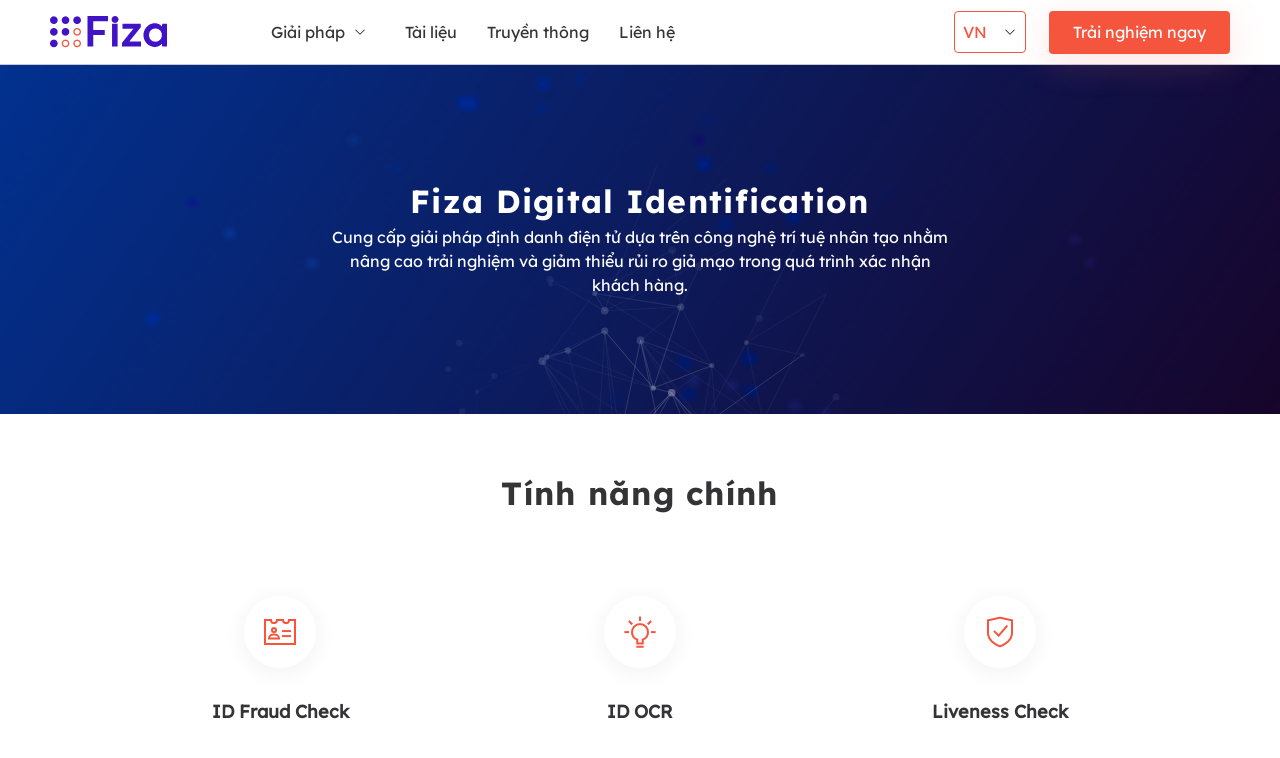

--- FILE ---
content_type: text/html; charset=utf-8
request_url: https://fiza.ai/home/solutions/eKYC
body_size: 3590
content:
<!DOCTYPE html><html lang="vi"><head><meta name="viewport" content="width=device-width, initial-scale=1"/><meta charSet="utf-8"/><title>Fiza Digital Identification | Fiza</title><meta name="description" content="Cung cấp giải pháp định danh điện tử dựa trên công nghệ trí tuệ nhân tạo nhằm nâng cao trải nghiệm và giảm thiểu rủi ro giả mạo trong quá trình xác nhận khách hàng"/><meta name="og:description" content="Cung cấp giải pháp định danh điện tử dựa trên công nghệ trí tuệ nhân tạo nhằm nâng cao trải nghiệm và giảm thiểu rủi ro giả mạo trong quá trình xác nhận khách hàng"/><meta name="format-detection" content="telephone=no"/><meta name="author" content="Fiza"/><meta name="copyright" content="©2025 Fiza"/><meta name="robots" content="index, follow"/><meta property="og:url" content="https://fiza.ai"/><meta property="og:title" content="Fiza Digital Identification"/><meta property="og:image" content="https://stc-fin.zdn.vn/fiza-landing/images/thumbnail.jpg"/><meta name="next-head-count" content="12"/><link rel="icon" type="image/ico" href="/home/favicon1.ico"/><link rel="stylesheet" type="text/css" href="//cdn.jsdelivr.net/gh/kenwheeler/slick@1.8.1/slick/slick.css"/><link rel="stylesheet" type="text/css" href="//cdn.jsdelivr.net/gh/kenwheeler/slick@1.8.1/slick/slick-theme.css"/><link rel="stylesheet" type="text/css" href="/home/css/custom.css"/><link rel="stylesheet" type="text/css" href="/home/css/ck-editor.css"/><link rel="preload" href="https://stc-fin.zdn.vn/fin/website/1263585/_next/static/css/da73276d8a248da3.css" as="style"/><link rel="stylesheet" href="https://stc-fin.zdn.vn/fin/website/1263585/_next/static/css/da73276d8a248da3.css" data-n-g=""/><noscript data-n-css=""></noscript><script defer="" nomodule="" src="https://stc-fin.zdn.vn/fin/website/1263585/_next/static/chunks/polyfills-5cd94c89d3acac5f.js"></script><script src="https://stc-fin.zdn.vn/fin/website/1263585/_next/static/chunks/webpack-c95c1b2ebfaccd95.js" defer=""></script><script src="https://stc-fin.zdn.vn/fin/website/1263585/_next/static/chunks/framework-5f4595e5518b5600.js" defer=""></script><script src="https://stc-fin.zdn.vn/fin/website/1263585/_next/static/chunks/main-7a0daa8289958acd.js" defer=""></script><script src="https://stc-fin.zdn.vn/fin/website/1263585/_next/static/chunks/pages/_app-b4be00892ace21a4.js" defer=""></script><script src="https://stc-fin.zdn.vn/fin/website/1263585/_next/static/chunks/pages/solutions/eKYC-22942e5ca9973c4c.js" defer=""></script><script src="https://stc-fin.zdn.vn/fin/website/1263585/_next/static/UQ5iOrKfF3namVH1CaANp/_buildManifest.js" defer=""></script><script src="https://stc-fin.zdn.vn/fin/website/1263585/_next/static/UQ5iOrKfF3namVH1CaANp/_ssgManifest.js" defer=""></script><script src="https://stc-fin.zdn.vn/fin/website/1263585/_next/static/UQ5iOrKfF3namVH1CaANp/_middlewareManifest.js" defer=""></script></head><body><div id="__next" data-reactroot=""><header id="header"><div class="container flexBox midle space"><div class="logo"><a href="/home?lang=" class="block" aria-label="Homepage"><img class="imgAuto" src="https://stc-fin.zdn.vn/fiza-landing/images/logo2.svg" alt=""/></a></div><div class="hamburger_nav"><span></span></div><nav class="navi"><div class="nav_list"><ul class="flexBox"><li class="nav_item dropdown dropdown_sub nav_language"><div class="link"><span>VN</span><i class="icz icz-down icon_down"></i></div><ul class="sub_menu dropdown_content"><li><a href="/home/solutions/eKYC?lang=vi">VN</a></li><li><a href="/home/solutions/eKYC?lang=en">EN</a></li></ul></li></ul></div></nav><a href="/home//contact" class="btn btn_blue btn_manager btn_list" target="_blank"><span class="pc">Trải nghiệm ngay</span><span class="sp">Trải nghiệm ngay</span></a></div></header><main><section class="banner_sub"><canvas id="bg-animation"></canvas><div class="container"><div class="content"><h1 class="ttl_sec">Fiza Digital Identification​ </h1><div class="text mt-5">Cung cấp giải pháp định danh điện tử dựa trên công nghệ trí tuệ nhân tạo nhằm nâng cao trải nghiệm và giảm thiểu rủi ro giả mạo trong quá trình xác nhận khách hàng.</div></div></div></section><section class="sec_function"><div class="container"><h2 class="ttl_sec" style="margin-top:60px">Tính năng chính</h2><div class="content_main flexBox center"><div class="item"><div class="images"><img class="imgAuto" src="https://stc-fin.zdn.vn/fiza-landing/images/solution/function_01_v3.svg" alt=""/></div><div class="name">ID Fraud Check</div><div class="des mt-5">Nhận diện gian lận giấy tờ tùy thân</div></div><div class="item"><div class="images"><img class="imgAuto" src="https://stc-fin.zdn.vn/fiza-landing/images/solution/function_02_v3.svg" alt=""/></div><div class="name">ID OCR</div><div class="des mt-5">Nhận dạng ký tự quang học giấy tờ tùy thân</div></div><div class="item"><div class="images"><img class="imgAuto" src="https://stc-fin.zdn.vn/fiza-landing/images/solution/function_03_v3.svg" alt=""/></div><div class="name">Liveness Check</div><div class="des mt-5">Kiểm tra mức độ chân thực của hình ảnh</div></div><div class="item"><div class="images"><img class="imgAuto" src="https://stc-fin.zdn.vn/fiza-landing/images/solution/function_04_v3.svg" alt=""/></div><div class="name">Face Matching</div><div class="des mt-5">Xác định trùng khớp ảnh khuôn mặt</div></div><div class="item"><div class="images"><img class="imgAuto" src="https://stc-fin.zdn.vn/fiza-landing/images/solution/function_05_v3.svg" alt=""/></div><div class="name">Social check</div><div class="des mt-5">Kiểm tra chéo với thông tin khác </div></div></div></div></section><section class="sec_operate"><div class="container"><h2 class="ttl_sec">Cách thức hoạt động</h2><div class="content_main flexBox midle"><div class="content"><ul class="list_item flexBox"><li> <span class="ttl_item">Nhận diện gian lận giấy tờ tùy thân (ID Fraud Check)</span><span class="text">Kiểm tra chất lượng hình ảnh và các dấu hiệu ảnh hưởng tới sự toàn vẹn và trung thực của hình ảnh giấy tờ tùy thân của Khách Hàng.</span></li><li> <span class="ttl_item">Nhận dạng ký tự quang học giấy tờ tùy thân (ID OCR)</span><span class="text">Trích xuất thông tin từ giấy tờ tùy thân như Chứng minh nhân dân (CMND), Căn cước công dân (CCCD), Hộ Chiếu, Giấy Phép Lái Xe.</span></li><li> <span class="ttl_item">Kiểm tra mức độ chân thực của hình ảnh Khách Hàng (Liveness Check)</span><span class="text">Xác minh nếu ảnh selfie của Khách Hàng là ảnh thật hay là ảnh chụp lại từ thiết bị khác.</span></li><li> <span class="ttl_item">Xác định trùng khớp ảnh khuôn mặt (Face Matching)</span><span class="text">Xác định sự trùng khớp giữa ảnh selfie và ảnh chân dung trên giấy tờ tùy thân của Khách Hàng.​ </span></li><li> <span class="ttl_item">Kiểm tra chéo với thông tin khác (Social check)</span><span class="text">So sánh thông tin Khách Hàng cung cấp (ảnh selfie và Số điện thoại).​</span></li></ul></div><div class="images"> <img class="imgAuto" src="https://stc-fin.zdn.vn/fiza-landing/images/solution/operator_img.svg" alt=""/></div></div></div></section><section class="sec_value"><div class="container"><div class="content_main flexBox midle"><div class="images"> <img class="imgAuto" src="https://stc-fin.zdn.vn/fiza-landing/images/solution/value_img_v2.svg" alt=""/></div><div class="conntent"><h2 class="ttl_sec">Giá trị mang lại</h2><div class="list_content"><div class="ttl_sub">Cho đối tác</div><ul><li>Tăng doanh thu nhờ tiếp cận các khách hàng ở mọi vùng miền.</li><li>Giảm chi phí xây dựng chi nhánh vật lý, các thiết bị in ấn, đào tạo nhân viên giám định so với mô hình trực tiếp.</li><li>Thúc đẩy hình ảnh thương hiệu ngân hàng số trong tâm trí khách hàng.​ </li><li>Tăng cường bảo mật: Theo Viện Tiêu chuẩn và công nghệ Quốc gia (NIST), Bộ Thương mại Mỹ, xác minh eKYC bằng video call được phân loại ở mức độ bảo mật cao (IAL3) - cao hơn 2 bậc so với xác minh eKYC bằng selfie (IAL1)​ </li></ul></div><div class="list_content"><div class="ttl_sub">Cho khách hàng</div><ul><li>Tăng Mức Độ Hài Lòng: Đăng ký thuận tiện hơn và tiết kiệm thời gian hơn so với phương pháp truyền thống.</li><li>Giảm Chi Phí: Giảm chi phí di chuyển và in ấn do các thủ tục tại chi nhánh vật lý.</li></ul></div></div></div></div></section></main><section class="sec_contact" id="sec-contact-layout"><div class="container"><div class="row flexBox midle space"><div class="content"><h2 class="ttl_sec">Chúng tôi ở đây để giúp đỡ​<!-- -->​</h2><div class="text">Chúng tôi luôn sẵn sàng hỗ trợ doanh nghiệp của bạn ứng dụng công nghệ mới nhất vào hoạt động kinh doanh và đáp ứng theo từng nhu cầu doanh nghiệp đề ra.</div><a class="btn btn_blue mt-40" href="/home/contact">Liên hệ ngay</a></div><div class="images"><img class="imgAuto" src="https://stc-fin.zdn.vn/fiza-landing/images/contact_img_v2.svg" alt=""/></div></div></div></section><footer id="footer"><div class="container"><div class="row flexBox"><div class="col"><div class="logo"> <img class="imgAuto" src="https://stc-fin.zdn.vn/fiza-landing/images/logo_new_v2.svg" alt=""/></div><div class="text mt-16">Broader Reach Better Decision</div><ul class="social flexBox mt-25 midle"><li><a target="_blank" href="https://zalo.me/4471418598440786683?gidzl=iaZB5j9NspwyLyqKtq7SEh5ToHB84eyvg0IG49jBXJMeL9CSnn-CDl81oXp0ITbchbwR6M5NBYSSr5RVCm"> <img src="https://stc-fin.zdn.vn/fiza-landing/images/ss_zalo.svg" alt=""/></a></li></ul></div><div class="col"><h4 class="ttl"> <strong>Giải pháp</strong></h4><ul class="menu_footer"><li><a href="/home/solutions/customerAcquisition" rel="noreferrer">Fiza Customer Acquisition</a></li><li><a href="/home/solutions/eKYC" rel="noreferrer">Fiza Digital Identification</a></li><li><a href="/home/solutions/FTS" rel="noreferrer">Fiza Customer Analytics</a></li></ul></div><div class="col"><h4 class="ttl"> <strong>Tài liệu</strong></h4><ul class="menu_footer"><li><a href="/home/resources?categoryId=1322634669750630000" rel="noreferrer">Câu chuyện thành công</a></li><li><a href="/home/resources?categoryId=7715100015444310000" rel="noreferrer">Góc ý kiến</a></li><li><a href="/home/resources?categoryId=7543282352088240000" rel="noreferrer">Sách trắng và báo cáo</a></li></ul></div><div class="col"><h4 class="ttl"> <strong>Liên hệ</strong></h4><ul class="menu_footer"><li>Email:<!-- --> <a class="link_mail" href="">support@fiza.ai</a></li><li><strong>Địa chỉ:</strong> <!-- -->Khu thương mại dịch vụ tại Tầng 2, Tháp B2 - Khu chung cư phức hợp Lô M2 (Sarimi), Số 72 đường Nguyễn Cơ Thạch, Phường An Khánh, Thành phố Hồ Chí Minh</li></ul></div></div><address>©2025 Fiza</address></div></footer></div><script id="__NEXT_DATA__" type="application/json">{"props":{"pageProps":{"meta":{"title":"Fiza Digital Identification","description":"Cung cấp giải pháp định danh điện tử dựa trên công nghệ trí tuệ nhân tạo nhằm nâng cao trải nghiệm và giảm thiểu rủi ro giả mạo trong quá trình xác nhận khách hàng","image":"https://stc-fin.zdn.vn/fiza-landing/images/thumbnail.jpg","pageName":"solution-eKYC"},"params":{"lang":"vi"}},"__N_SSG":true},"page":"/solutions/eKYC","query":{},"buildId":"UQ5iOrKfF3namVH1CaANp","assetPrefix":"https://stc-fin.zdn.vn/fin/website/1263585","isFallback":false,"gsp":true,"scriptLoader":[]}</script><script src="https://stc-fin.zdn.vn/fiza-landing/js/jquery.min.js"></script><script src="https://stc-fin.zdn.vn/fiza-landing/js/jquery.matchHeight-min.js"></script><script src="https://stc-fin.zdn.vn/fiza-landing/js/slick.js"></script><script src="https://maxcdn.bootstrapcdn.com/bootstrap/3.3.2/js/bootstrap.min.js"></script><script src="/home/js/main.js"></script><script src="/home/js/TweenLite.min.js"></script><script src="/home/js/EasePack.min.js"></script><script src="/home/js/simplex-noise.js"></script><script src="/home/js/dat.gui.min.js"></script></body></html>

--- FILE ---
content_type: text/css
request_url: https://stc-fin.zdn.vn/fin/website/1263585/_next/static/css/da73276d8a248da3.css
body_size: 31481
content:
@charset "UTF-8";.slick-slider{box-sizing:border-box;-webkit-user-select:none;-moz-user-select:none;-ms-user-select:none;user-select:none;-webkit-touch-callout:none;-khtml-user-select:none;touch-action:pan-y;-webkit-tap-highlight-color:transparent}.slick-list,.slick-slider{position:relative;display:block}.slick-list{overflow:hidden;margin:0;padding:0}.slick-list:focus{outline:none}.slick-list.dragging{cursor:pointer;cursor:hand}.slick-slider .slick-list,.slick-slider .slick-track{transform:translateZ(0)}.slick-track{position:relative;top:0;left:0;display:block;margin-left:auto;margin-right:auto}.slick-track:after,.slick-track:before{display:table;content:""}.slick-track:after{clear:both}.slick-loading .slick-track{visibility:hidden}.slick-slide{display:none;float:left;height:100%;min-height:1px}[dir=rtl] .slick-slide{float:right}.slick-slide img{display:block}.slick-slide.slick-loading img{display:none}.slick-slide.dragging img{pointer-events:none}.slick-initialized .slick-slide{display:block}.slick-loading .slick-slide{visibility:hidden}.slick-vertical .slick-slide{display:block;height:auto;border:1px solid transparent}.slick-arrow.slick-hidden{display:none}.slick-loading .slick-list{background:#fff url(https://stc-fin.zdn.vn/fin/website/1263585/_next/static/media/ajax-loader.0b80f665.gif) 50% no-repeat}@font-face{font-family:slick;font-weight:400;font-style:normal;src:url(https://stc-fin.zdn.vn/fin/website/1263585/_next/static/media/slick.25572f22.eot);src:url(https://stc-fin.zdn.vn/fin/website/1263585/_next/static/media/slick.25572f22.eot#iefix) format("embedded-opentype"),url(https://stc-fin.zdn.vn/fin/website/1263585/_next/static/media/slick.653a4cbb.woff) format("woff"),url(https://stc-fin.zdn.vn/fin/website/1263585/_next/static/media/slick.6aa1ee46.ttf) format("truetype"),url(https://stc-fin.zdn.vn/fin/website/1263585/_next/static/media/slick.f895cfdf.svg#slick) format("svg")}.slick-next,.slick-prev{font-size:0;line-height:0;position:absolute;top:50%;display:block;width:20px;height:20px;padding:0;transform:translateY(-50%);cursor:pointer;border:none}.slick-next,.slick-next:focus,.slick-next:hover,.slick-prev,.slick-prev:focus,.slick-prev:hover{color:transparent;outline:none;background:transparent}.slick-next:focus:before,.slick-next:hover:before,.slick-prev:focus:before,.slick-prev:hover:before{opacity:1}.slick-next.slick-disabled:before,.slick-prev.slick-disabled:before{opacity:.25}.slick-next:before,.slick-prev:before{font-family:slick;font-size:20px;line-height:1;opacity:.75;color:#fff;-webkit-font-smoothing:antialiased;-moz-osx-font-smoothing:grayscale}.slick-prev{left:-25px}[dir=rtl] .slick-prev{right:-25px;left:auto}.slick-prev:before{content:"←"}[dir=rtl] .slick-prev:before{content:"→"}.slick-next{right:-25px}[dir=rtl] .slick-next{right:auto;left:-25px}.slick-next:before{content:"→"}[dir=rtl] .slick-next:before{content:"←"}.slick-dotted.slick-slider{margin-bottom:30px}.slick-dots{position:absolute;bottom:-25px;display:block;width:100%;padding:0;margin:0;list-style:none;text-align:center}.slick-dots li{position:relative;display:inline-block;margin:0 5px;padding:0}.slick-dots li,.slick-dots li button{width:20px;height:20px;cursor:pointer}.slick-dots li button{font-size:0;line-height:0;display:block;padding:5px;color:transparent;border:0;outline:none;background:transparent}.slick-dots li button:focus,.slick-dots li button:hover{outline:none}.slick-dots li button:focus:before,.slick-dots li button:hover:before{opacity:1}.slick-dots li button:before{font-family:slick;font-size:6px;line-height:20px;position:absolute;top:0;left:0;width:20px;height:20px;content:"•";text-align:center;opacity:.25;color:#000;-webkit-font-smoothing:antialiased;-moz-osx-font-smoothing:grayscale}.slick-dots li.slick-active button:before{opacity:.75;color:#000}@-webkit-keyframes spinAround{0%{transform:rotate(0deg)}to{transform:rotate(359deg)}}@keyframes spinAround{0%{transform:rotate(0deg)}to{transform:rotate(359deg)}}.button,.delete,.file,.is-unselectable{-webkit-touch-callout:none;-webkit-user-select:none;-moz-user-select:none;-ms-user-select:none;user-select:none}.select:not(.is-multiple):not(.is-loading):after{border:2px solid transparent;border-radius:2px;border-right:0;border-top:0;content:" ";display:block;height:.5em;margin-top:-.4em;pointer-events:none;position:absolute;top:50%;transform:rotate(-45deg);transform-origin:center;width:.5em}.block:not(:last-child),.box:not(:last-child),.highlight:not(:last-child),.inline-message:not(:last-child),.notification:not(:last-child){margin-bottom:1rem}.delete{-moz-appearance:none;-webkit-appearance:none;background-color:#5f666d;border:none;border-radius:290486px;cursor:pointer;pointer-events:auto;display:inline-block;flex-grow:0;flex-shrink:0;font-size:0;height:20px;max-height:20px;max-width:20px;min-height:20px;min-width:20px;outline:none;position:relative;vertical-align:top;width:20px}.delete:after,.delete:before{background-color:#fff;content:"";display:block;left:50%;position:absolute;top:50%;transform:translateX(-50%) translateY(-50%) rotate(45deg);transform-origin:center center}.delete:before{height:2px;width:50%}.delete:after{height:50%;width:2px}.delete:focus,.delete:hover{background-color:rgba(95,102,109,.3)}.delete:active{background-color:rgba(95,102,109,.4)}.is-small.delete{height:16px;max-height:16px;max-width:16px;min-height:16px;min-width:16px;width:16px}.is-medium.delete{height:24px;max-height:24px;max-width:24px;min-height:24px;min-width:24px;width:24px}.is-large.delete{height:32px;max-height:32px;max-width:32px;min-height:32px;min-width:32px;width:32px}.button.is-loading:after,.control.is-loading:after,.loader,.select.is-loading:after{-webkit-animation:spinAround .5s linear infinite;animation:spinAround .5s linear infinite;border-radius:290486px;border-color:transparent transparent #ced6de #ced6de;border-style:solid;border-width:2px;content:"";display:block;height:1em;position:relative;width:1em}.is-overlay{bottom:0;left:0;position:absolute;right:0;top:0}.button,.file-cta,.file-name,.input,.select select,.textarea{-moz-appearance:none;-webkit-appearance:none;align-items:center;border:1px solid transparent;border-radius:4px;box-shadow:none;display:inline-flex;font-size:.875rem;height:40px;justify-content:flex-start;line-height:1.5;padding:calc(.5em - 1px) calc(1em - 1px);position:relative;vertical-align:top}.button:active,.button:focus,.file-cta:active,.file-cta:focus,.file-name:active,.file-name:focus,.input:active,.input:focus,.is-active.button,.is-active.file-cta,.is-active.file-name,.is-active.input,.is-active.textarea,.is-focused.button,.is-focused.file-cta,.is-focused.file-name,.is-focused.input,.is-focused.textarea,.select select.is-active,.select select.is-focused,.select select:active,.select select:focus,.textarea:active,.textarea:focus{outline:none}.select fieldset[disabled] select,.select select[disabled],[disabled].button,[disabled].file-cta,[disabled].file-name,[disabled].input,[disabled].textarea,fieldset[disabled] .button,fieldset[disabled] .file-cta,fieldset[disabled] .file-name,fieldset[disabled] .input,fieldset[disabled] .select select,fieldset[disabled] .textarea{cursor:not-allowed}

/*! minireset.css v0.0.6 | MIT License | github.com/jgthms/minireset.css */blockquote,body,dd,dl,dt,fieldset,figure,h1,h2,h3,h4,h5,h6,hr,html,iframe,legend,li,ol,p,pre,textarea,ul{margin:0;padding:0}h1,h2,h3,h4,h5,h6{font-size:100%;font-weight:400}ul{list-style:none}button,input,select,textarea{margin:0}img,video{height:auto;max-width:100%}iframe{border:0}table{border-collapse:collapse;border-spacing:0}td,th{padding:0}td:not([align]),th:not([align]){text-align:left}html{box-sizing:border-box}*,:after,:before{box-sizing:inherit}body{background-color:#fff;-moz-osx-font-smoothing:grayscale;-webkit-font-smoothing:antialiased;min-width:300px;overflow-x:hidden;overflow-y:scroll;text-rendering:optimizeLegibility;-webkit-text-size-adjust:100%;-moz-text-size-adjust:100%;text-size-adjust:100%;color:#131920;font-size:1em;font-family:Mulish,sans-serif;line-height:1.5}body article,body aside,body figure,body footer,body header,body hgroup,body section{display:block}body code,body pre{-moz-osx-font-smoothing:auto;-webkit-font-smoothing:auto;font-family:monospace}body a{color:#1745cf;cursor:pointer;text-decoration:none}body a strong{color:currentColor}body a:hover{color:#248aff}body code{color:#d62000;font-size:.875em;font-weight:400;padding:.25em .5em}body code,body hr{background-color:#f0f0f0}body hr{border:none;display:block;height:2px;margin:1.5rem 0}body img{height:auto;max-width:100%}body input[type=checkbox],body input[type=radio]{vertical-align:baseline}body small{font-size:.875em}body span{font-style:inherit;font-weight:inherit}body strong{font-weight:500}body fieldset{border:none}body pre{-webkit-overflow-scrolling:touch;background-color:#f0f0f0;color:#131920;font-size:.875em;overflow-x:auto;padding:1.25rem 1.5rem;white-space:pre;word-wrap:normal}body pre code{background-color:transparent;color:currentColor;font-size:1em;padding:0}body table td,body table th{vertical-align:top}body table td:not([align]),body table th:not([align]){text-align:left}body table th{color:#1b2232}.column{display:block;flex-basis:0;flex-grow:1;flex-shrink:1;padding:.75rem}.columns.is-mobile>.column.is-narrow{flex:none}.columns.is-mobile>.column.is-full{flex:none;width:100%}.columns.is-mobile>.column.is-three-quarters{flex:none;width:75%}.columns.is-mobile>.column.is-two-thirds{flex:none;width:66.6666%}.columns.is-mobile>.column.is-half{flex:none;width:50%}.columns.is-mobile>.column.is-one-third{flex:none;width:33.3333%}.columns.is-mobile>.column.is-one-quarter{flex:none;width:25%}.columns.is-mobile>.column.is-one-fifth{flex:none;width:20%}.columns.is-mobile>.column.is-two-fifths{flex:none;width:40%}.columns.is-mobile>.column.is-three-fifths{flex:none;width:60%}.columns.is-mobile>.column.is-four-fifths{flex:none;width:80%}.columns.is-mobile>.column.is-offset-three-quarters{margin-left:75%}.columns.is-mobile>.column.is-offset-two-thirds{margin-left:66.6666%}.columns.is-mobile>.column.is-offset-half{margin-left:50%}.columns.is-mobile>.column.is-offset-one-third{margin-left:33.3333%}.columns.is-mobile>.column.is-offset-one-quarter{margin-left:25%}.columns.is-mobile>.column.is-offset-one-fifth{margin-left:20%}.columns.is-mobile>.column.is-offset-two-fifths{margin-left:40%}.columns.is-mobile>.column.is-offset-three-fifths{margin-left:60%}.columns.is-mobile>.column.is-offset-four-fifths{margin-left:80%}.columns.is-mobile>.column.is-0{flex:none;width:0}.columns.is-mobile>.column.is-offset-0{margin-left:0}.columns.is-mobile>.column.is-1{flex:none;width:8.3333333333%}.columns.is-mobile>.column.is-offset-1{margin-left:8.3333333333%}.columns.is-mobile>.column.is-2{flex:none;width:16.6666666667%}.columns.is-mobile>.column.is-offset-2{margin-left:16.6666666667%}.columns.is-mobile>.column.is-3{flex:none;width:25%}.columns.is-mobile>.column.is-offset-3{margin-left:25%}.columns.is-mobile>.column.is-4{flex:none;width:33.3333333333%}.columns.is-mobile>.column.is-offset-4{margin-left:33.3333333333%}.columns.is-mobile>.column.is-5{flex:none;width:41.6666666667%}.columns.is-mobile>.column.is-offset-5{margin-left:41.6666666667%}.columns.is-mobile>.column.is-6{flex:none;width:50%}.columns.is-mobile>.column.is-offset-6{margin-left:50%}.columns.is-mobile>.column.is-7{flex:none;width:58.3333333333%}.columns.is-mobile>.column.is-offset-7{margin-left:58.3333333333%}.columns.is-mobile>.column.is-8{flex:none;width:66.6666666667%}.columns.is-mobile>.column.is-offset-8{margin-left:66.6666666667%}.columns.is-mobile>.column.is-9{flex:none;width:75%}.columns.is-mobile>.column.is-offset-9{margin-left:75%}.columns.is-mobile>.column.is-10{flex:none;width:83.3333333333%}.columns.is-mobile>.column.is-offset-10{margin-left:83.3333333333%}.columns.is-mobile>.column.is-11{flex:none;width:91.6666666667%}.columns.is-mobile>.column.is-offset-11{margin-left:91.6666666667%}.columns.is-mobile>.column.is-12{flex:none;width:100%}.columns.is-mobile>.column.is-offset-12{margin-left:100%}@media screen and (max-width:768px){.column.is-narrow-mobile{flex:none}.column.is-full-mobile{flex:none;width:100%}.column.is-three-quarters-mobile{flex:none;width:75%}.column.is-two-thirds-mobile{flex:none;width:66.6666%}.column.is-half-mobile{flex:none;width:50%}.column.is-one-third-mobile{flex:none;width:33.3333%}.column.is-one-quarter-mobile{flex:none;width:25%}.column.is-one-fifth-mobile{flex:none;width:20%}.column.is-two-fifths-mobile{flex:none;width:40%}.column.is-three-fifths-mobile{flex:none;width:60%}.column.is-four-fifths-mobile{flex:none;width:80%}.column.is-offset-three-quarters-mobile{margin-left:75%}.column.is-offset-two-thirds-mobile{margin-left:66.6666%}.column.is-offset-half-mobile{margin-left:50%}.column.is-offset-one-third-mobile{margin-left:33.3333%}.column.is-offset-one-quarter-mobile{margin-left:25%}.column.is-offset-one-fifth-mobile{margin-left:20%}.column.is-offset-two-fifths-mobile{margin-left:40%}.column.is-offset-three-fifths-mobile{margin-left:60%}.column.is-offset-four-fifths-mobile{margin-left:80%}.column.is-0-mobile{flex:none;width:0}.column.is-offset-0-mobile{margin-left:0}.column.is-1-mobile{flex:none;width:8.3333333333%}.column.is-offset-1-mobile{margin-left:8.3333333333%}.column.is-2-mobile{flex:none;width:16.6666666667%}.column.is-offset-2-mobile{margin-left:16.6666666667%}.column.is-3-mobile{flex:none;width:25%}.column.is-offset-3-mobile{margin-left:25%}.column.is-4-mobile{flex:none;width:33.3333333333%}.column.is-offset-4-mobile{margin-left:33.3333333333%}.column.is-5-mobile{flex:none;width:41.6666666667%}.column.is-offset-5-mobile{margin-left:41.6666666667%}.column.is-6-mobile{flex:none;width:50%}.column.is-offset-6-mobile{margin-left:50%}.column.is-7-mobile{flex:none;width:58.3333333333%}.column.is-offset-7-mobile{margin-left:58.3333333333%}.column.is-8-mobile{flex:none;width:66.6666666667%}.column.is-offset-8-mobile{margin-left:66.6666666667%}.column.is-9-mobile{flex:none;width:75%}.column.is-offset-9-mobile{margin-left:75%}.column.is-10-mobile{flex:none;width:83.3333333333%}.column.is-offset-10-mobile{margin-left:83.3333333333%}.column.is-11-mobile{flex:none;width:91.6666666667%}.column.is-offset-11-mobile{margin-left:91.6666666667%}.column.is-12-mobile{flex:none;width:100%}.column.is-offset-12-mobile{margin-left:100%}}@media print,screen and (min-width:769px){.column.is-narrow,.column.is-narrow-tablet{flex:none}.column.is-full,.column.is-full-tablet{flex:none;width:100%}.column.is-three-quarters,.column.is-three-quarters-tablet{flex:none;width:75%}.column.is-two-thirds,.column.is-two-thirds-tablet{flex:none;width:66.6666%}.column.is-half,.column.is-half-tablet{flex:none;width:50%}.column.is-one-third,.column.is-one-third-tablet{flex:none;width:33.3333%}.column.is-one-quarter,.column.is-one-quarter-tablet{flex:none;width:25%}.column.is-one-fifth,.column.is-one-fifth-tablet{flex:none;width:20%}.column.is-two-fifths,.column.is-two-fifths-tablet{flex:none;width:40%}.column.is-three-fifths,.column.is-three-fifths-tablet{flex:none;width:60%}.column.is-four-fifths,.column.is-four-fifths-tablet{flex:none;width:80%}.column.is-offset-three-quarters,.column.is-offset-three-quarters-tablet{margin-left:75%}.column.is-offset-two-thirds,.column.is-offset-two-thirds-tablet{margin-left:66.6666%}.column.is-offset-half,.column.is-offset-half-tablet{margin-left:50%}.column.is-offset-one-third,.column.is-offset-one-third-tablet{margin-left:33.3333%}.column.is-offset-one-quarter,.column.is-offset-one-quarter-tablet{margin-left:25%}.column.is-offset-one-fifth,.column.is-offset-one-fifth-tablet{margin-left:20%}.column.is-offset-two-fifths,.column.is-offset-two-fifths-tablet{margin-left:40%}.column.is-offset-three-fifths,.column.is-offset-three-fifths-tablet{margin-left:60%}.column.is-offset-four-fifths,.column.is-offset-four-fifths-tablet{margin-left:80%}.column.is-0,.column.is-0-tablet{flex:none;width:0}.column.is-offset-0,.column.is-offset-0-tablet{margin-left:0}.column.is-1,.column.is-1-tablet{flex:none;width:8.3333333333%}.column.is-offset-1,.column.is-offset-1-tablet{margin-left:8.3333333333%}.column.is-2,.column.is-2-tablet{flex:none;width:16.6666666667%}.column.is-offset-2,.column.is-offset-2-tablet{margin-left:16.6666666667%}.column.is-3,.column.is-3-tablet{flex:none;width:25%}.column.is-offset-3,.column.is-offset-3-tablet{margin-left:25%}.column.is-4,.column.is-4-tablet{flex:none;width:33.3333333333%}.column.is-offset-4,.column.is-offset-4-tablet{margin-left:33.3333333333%}.column.is-5,.column.is-5-tablet{flex:none;width:41.6666666667%}.column.is-offset-5,.column.is-offset-5-tablet{margin-left:41.6666666667%}.column.is-6,.column.is-6-tablet{flex:none;width:50%}.column.is-offset-6,.column.is-offset-6-tablet{margin-left:50%}.column.is-7,.column.is-7-tablet{flex:none;width:58.3333333333%}.column.is-offset-7,.column.is-offset-7-tablet{margin-left:58.3333333333%}.column.is-8,.column.is-8-tablet{flex:none;width:66.6666666667%}.column.is-offset-8,.column.is-offset-8-tablet{margin-left:66.6666666667%}.column.is-9,.column.is-9-tablet{flex:none;width:75%}.column.is-offset-9,.column.is-offset-9-tablet{margin-left:75%}.column.is-10,.column.is-10-tablet{flex:none;width:83.3333333333%}.column.is-offset-10,.column.is-offset-10-tablet{margin-left:83.3333333333%}.column.is-11,.column.is-11-tablet{flex:none;width:91.6666666667%}.column.is-offset-11,.column.is-offset-11-tablet{margin-left:91.6666666667%}.column.is-12,.column.is-12-tablet{flex:none;width:100%}.column.is-offset-12,.column.is-offset-12-tablet{margin-left:100%}}@media screen and (max-width:1023px){.column.is-narrow-touch{flex:none}.column.is-full-touch{flex:none;width:100%}.column.is-three-quarters-touch{flex:none;width:75%}.column.is-two-thirds-touch{flex:none;width:66.6666%}.column.is-half-touch{flex:none;width:50%}.column.is-one-third-touch{flex:none;width:33.3333%}.column.is-one-quarter-touch{flex:none;width:25%}.column.is-one-fifth-touch{flex:none;width:20%}.column.is-two-fifths-touch{flex:none;width:40%}.column.is-three-fifths-touch{flex:none;width:60%}.column.is-four-fifths-touch{flex:none;width:80%}.column.is-offset-three-quarters-touch{margin-left:75%}.column.is-offset-two-thirds-touch{margin-left:66.6666%}.column.is-offset-half-touch{margin-left:50%}.column.is-offset-one-third-touch{margin-left:33.3333%}.column.is-offset-one-quarter-touch{margin-left:25%}.column.is-offset-one-fifth-touch{margin-left:20%}.column.is-offset-two-fifths-touch{margin-left:40%}.column.is-offset-three-fifths-touch{margin-left:60%}.column.is-offset-four-fifths-touch{margin-left:80%}.column.is-0-touch{flex:none;width:0}.column.is-offset-0-touch{margin-left:0}.column.is-1-touch{flex:none;width:8.3333333333%}.column.is-offset-1-touch{margin-left:8.3333333333%}.column.is-2-touch{flex:none;width:16.6666666667%}.column.is-offset-2-touch{margin-left:16.6666666667%}.column.is-3-touch{flex:none;width:25%}.column.is-offset-3-touch{margin-left:25%}.column.is-4-touch{flex:none;width:33.3333333333%}.column.is-offset-4-touch{margin-left:33.3333333333%}.column.is-5-touch{flex:none;width:41.6666666667%}.column.is-offset-5-touch{margin-left:41.6666666667%}.column.is-6-touch{flex:none;width:50%}.column.is-offset-6-touch{margin-left:50%}.column.is-7-touch{flex:none;width:58.3333333333%}.column.is-offset-7-touch{margin-left:58.3333333333%}.column.is-8-touch{flex:none;width:66.6666666667%}.column.is-offset-8-touch{margin-left:66.6666666667%}.column.is-9-touch{flex:none;width:75%}.column.is-offset-9-touch{margin-left:75%}.column.is-10-touch{flex:none;width:83.3333333333%}.column.is-offset-10-touch{margin-left:83.3333333333%}.column.is-11-touch{flex:none;width:91.6666666667%}.column.is-offset-11-touch{margin-left:91.6666666667%}.column.is-12-touch{flex:none;width:100%}.column.is-offset-12-touch{margin-left:100%}}@media screen and (min-width:1024px){.column.is-narrow-desktop{flex:none}.column.is-full-desktop{flex:none;width:100%}.column.is-three-quarters-desktop{flex:none;width:75%}.column.is-two-thirds-desktop{flex:none;width:66.6666%}.column.is-half-desktop{flex:none;width:50%}.column.is-one-third-desktop{flex:none;width:33.3333%}.column.is-one-quarter-desktop{flex:none;width:25%}.column.is-one-fifth-desktop{flex:none;width:20%}.column.is-two-fifths-desktop{flex:none;width:40%}.column.is-three-fifths-desktop{flex:none;width:60%}.column.is-four-fifths-desktop{flex:none;width:80%}.column.is-offset-three-quarters-desktop{margin-left:75%}.column.is-offset-two-thirds-desktop{margin-left:66.6666%}.column.is-offset-half-desktop{margin-left:50%}.column.is-offset-one-third-desktop{margin-left:33.3333%}.column.is-offset-one-quarter-desktop{margin-left:25%}.column.is-offset-one-fifth-desktop{margin-left:20%}.column.is-offset-two-fifths-desktop{margin-left:40%}.column.is-offset-three-fifths-desktop{margin-left:60%}.column.is-offset-four-fifths-desktop{margin-left:80%}.column.is-0-desktop{flex:none;width:0}.column.is-offset-0-desktop{margin-left:0}.column.is-1-desktop{flex:none;width:8.3333333333%}.column.is-offset-1-desktop{margin-left:8.3333333333%}.column.is-2-desktop{flex:none;width:16.6666666667%}.column.is-offset-2-desktop{margin-left:16.6666666667%}.column.is-3-desktop{flex:none;width:25%}.column.is-offset-3-desktop{margin-left:25%}.column.is-4-desktop{flex:none;width:33.3333333333%}.column.is-offset-4-desktop{margin-left:33.3333333333%}.column.is-5-desktop{flex:none;width:41.6666666667%}.column.is-offset-5-desktop{margin-left:41.6666666667%}.column.is-6-desktop{flex:none;width:50%}.column.is-offset-6-desktop{margin-left:50%}.column.is-7-desktop{flex:none;width:58.3333333333%}.column.is-offset-7-desktop{margin-left:58.3333333333%}.column.is-8-desktop{flex:none;width:66.6666666667%}.column.is-offset-8-desktop{margin-left:66.6666666667%}.column.is-9-desktop{flex:none;width:75%}.column.is-offset-9-desktop{margin-left:75%}.column.is-10-desktop{flex:none;width:83.3333333333%}.column.is-offset-10-desktop{margin-left:83.3333333333%}.column.is-11-desktop{flex:none;width:91.6666666667%}.column.is-offset-11-desktop{margin-left:91.6666666667%}.column.is-12-desktop{flex:none;width:100%}.column.is-offset-12-desktop{margin-left:100%}}@media screen and (min-width:1216px){.column.is-narrow-widescreen{flex:none}.column.is-full-widescreen{flex:none;width:100%}.column.is-three-quarters-widescreen{flex:none;width:75%}.column.is-two-thirds-widescreen{flex:none;width:66.6666%}.column.is-half-widescreen{flex:none;width:50%}.column.is-one-third-widescreen{flex:none;width:33.3333%}.column.is-one-quarter-widescreen{flex:none;width:25%}.column.is-one-fifth-widescreen{flex:none;width:20%}.column.is-two-fifths-widescreen{flex:none;width:40%}.column.is-three-fifths-widescreen{flex:none;width:60%}.column.is-four-fifths-widescreen{flex:none;width:80%}.column.is-offset-three-quarters-widescreen{margin-left:75%}.column.is-offset-two-thirds-widescreen{margin-left:66.6666%}.column.is-offset-half-widescreen{margin-left:50%}.column.is-offset-one-third-widescreen{margin-left:33.3333%}.column.is-offset-one-quarter-widescreen{margin-left:25%}.column.is-offset-one-fifth-widescreen{margin-left:20%}.column.is-offset-two-fifths-widescreen{margin-left:40%}.column.is-offset-three-fifths-widescreen{margin-left:60%}.column.is-offset-four-fifths-widescreen{margin-left:80%}.column.is-0-widescreen{flex:none;width:0}.column.is-offset-0-widescreen{margin-left:0}.column.is-1-widescreen{flex:none;width:8.3333333333%}.column.is-offset-1-widescreen{margin-left:8.3333333333%}.column.is-2-widescreen{flex:none;width:16.6666666667%}.column.is-offset-2-widescreen{margin-left:16.6666666667%}.column.is-3-widescreen{flex:none;width:25%}.column.is-offset-3-widescreen{margin-left:25%}.column.is-4-widescreen{flex:none;width:33.3333333333%}.column.is-offset-4-widescreen{margin-left:33.3333333333%}.column.is-5-widescreen{flex:none;width:41.6666666667%}.column.is-offset-5-widescreen{margin-left:41.6666666667%}.column.is-6-widescreen{flex:none;width:50%}.column.is-offset-6-widescreen{margin-left:50%}.column.is-7-widescreen{flex:none;width:58.3333333333%}.column.is-offset-7-widescreen{margin-left:58.3333333333%}.column.is-8-widescreen{flex:none;width:66.6666666667%}.column.is-offset-8-widescreen{margin-left:66.6666666667%}.column.is-9-widescreen{flex:none;width:75%}.column.is-offset-9-widescreen{margin-left:75%}.column.is-10-widescreen{flex:none;width:83.3333333333%}.column.is-offset-10-widescreen{margin-left:83.3333333333%}.column.is-11-widescreen{flex:none;width:91.6666666667%}.column.is-offset-11-widescreen{margin-left:91.6666666667%}.column.is-12-widescreen{flex:none;width:100%}.column.is-offset-12-widescreen{margin-left:100%}}@media screen and (min-width:1408px){.column.is-narrow-fullhd{flex:none}.column.is-full-fullhd{flex:none;width:100%}.column.is-three-quarters-fullhd{flex:none;width:75%}.column.is-two-thirds-fullhd{flex:none;width:66.6666%}.column.is-half-fullhd{flex:none;width:50%}.column.is-one-third-fullhd{flex:none;width:33.3333%}.column.is-one-quarter-fullhd{flex:none;width:25%}.column.is-one-fifth-fullhd{flex:none;width:20%}.column.is-two-fifths-fullhd{flex:none;width:40%}.column.is-three-fifths-fullhd{flex:none;width:60%}.column.is-four-fifths-fullhd{flex:none;width:80%}.column.is-offset-three-quarters-fullhd{margin-left:75%}.column.is-offset-two-thirds-fullhd{margin-left:66.6666%}.column.is-offset-half-fullhd{margin-left:50%}.column.is-offset-one-third-fullhd{margin-left:33.3333%}.column.is-offset-one-quarter-fullhd{margin-left:25%}.column.is-offset-one-fifth-fullhd{margin-left:20%}.column.is-offset-two-fifths-fullhd{margin-left:40%}.column.is-offset-three-fifths-fullhd{margin-left:60%}.column.is-offset-four-fifths-fullhd{margin-left:80%}.column.is-0-fullhd{flex:none;width:0}.column.is-offset-0-fullhd{margin-left:0}.column.is-1-fullhd{flex:none;width:8.3333333333%}.column.is-offset-1-fullhd{margin-left:8.3333333333%}.column.is-2-fullhd{flex:none;width:16.6666666667%}.column.is-offset-2-fullhd{margin-left:16.6666666667%}.column.is-3-fullhd{flex:none;width:25%}.column.is-offset-3-fullhd{margin-left:25%}.column.is-4-fullhd{flex:none;width:33.3333333333%}.column.is-offset-4-fullhd{margin-left:33.3333333333%}.column.is-5-fullhd{flex:none;width:41.6666666667%}.column.is-offset-5-fullhd{margin-left:41.6666666667%}.column.is-6-fullhd{flex:none;width:50%}.column.is-offset-6-fullhd{margin-left:50%}.column.is-7-fullhd{flex:none;width:58.3333333333%}.column.is-offset-7-fullhd{margin-left:58.3333333333%}.column.is-8-fullhd{flex:none;width:66.6666666667%}.column.is-offset-8-fullhd{margin-left:66.6666666667%}.column.is-9-fullhd{flex:none;width:75%}.column.is-offset-9-fullhd{margin-left:75%}.column.is-10-fullhd{flex:none;width:83.3333333333%}.column.is-offset-10-fullhd{margin-left:83.3333333333%}.column.is-11-fullhd{flex:none;width:91.6666666667%}.column.is-offset-11-fullhd{margin-left:91.6666666667%}.column.is-12-fullhd{flex:none;width:100%}.column.is-offset-12-fullhd{margin-left:100%}}.columns{margin-left:-.75rem;margin-right:-.75rem;margin-top:-.75rem}.columns:last-child{margin-bottom:-.75rem}.columns:not(:last-child){margin-bottom:calc(1.5rem - .75rem)}.columns.is-centered{justify-content:center}.columns.is-gapless{margin-left:0;margin-right:0;margin-top:0}.columns.is-gapless>.column{margin:0;padding:0!important}.columns.is-gapless:not(:last-child){margin-bottom:1.5rem}.columns.is-gapless:last-child{margin-bottom:0}.columns.is-mobile{display:flex}.columns.is-multiline{flex-wrap:wrap}.columns.is-vcentered{align-items:center}@media print,screen and (min-width:769px){.columns:not(.is-desktop){display:flex}}@media screen and (min-width:1024px){.columns.is-desktop{display:flex}}.columns.is-variable{--columnGap:0.75rem;margin-left:calc(-1 * var(--columnGap));margin-right:calc(-1 * var(--columnGap))}.columns.is-variable .column{padding-left:var(--columnGap);padding-right:var(--columnGap)}.columns.is-variable.is-0{--columnGap:0rem}@media screen and (max-width:768px){.columns.is-variable.is-0-mobile{--columnGap:0rem}}@media print,screen and (min-width:769px){.columns.is-variable.is-0-tablet{--columnGap:0rem}}@media screen and (min-width:769px) and (max-width:1023px){.columns.is-variable.is-0-tablet-only{--columnGap:0rem}}@media screen and (max-width:1023px){.columns.is-variable.is-0-touch{--columnGap:0rem}}@media screen and (min-width:1024px){.columns.is-variable.is-0-desktop{--columnGap:0rem}}@media screen and (min-width:1024px) and (max-width:1215px){.columns.is-variable.is-0-desktop-only{--columnGap:0rem}}@media screen and (min-width:1216px){.columns.is-variable.is-0-widescreen{--columnGap:0rem}}@media screen and (min-width:1216px) and (max-width:1407px){.columns.is-variable.is-0-widescreen-only{--columnGap:0rem}}@media screen and (min-width:1408px){.columns.is-variable.is-0-fullhd{--columnGap:0rem}}.columns.is-variable.is-1{--columnGap:0.25rem}@media screen and (max-width:768px){.columns.is-variable.is-1-mobile{--columnGap:0.25rem}}@media print,screen and (min-width:769px){.columns.is-variable.is-1-tablet{--columnGap:0.25rem}}@media screen and (min-width:769px) and (max-width:1023px){.columns.is-variable.is-1-tablet-only{--columnGap:0.25rem}}@media screen and (max-width:1023px){.columns.is-variable.is-1-touch{--columnGap:0.25rem}}@media screen and (min-width:1024px){.columns.is-variable.is-1-desktop{--columnGap:0.25rem}}@media screen and (min-width:1024px) and (max-width:1215px){.columns.is-variable.is-1-desktop-only{--columnGap:0.25rem}}@media screen and (min-width:1216px){.columns.is-variable.is-1-widescreen{--columnGap:0.25rem}}@media screen and (min-width:1216px) and (max-width:1407px){.columns.is-variable.is-1-widescreen-only{--columnGap:0.25rem}}@media screen and (min-width:1408px){.columns.is-variable.is-1-fullhd{--columnGap:0.25rem}}.columns.is-variable.is-2{--columnGap:0.5rem}@media screen and (max-width:768px){.columns.is-variable.is-2-mobile{--columnGap:0.5rem}}@media print,screen and (min-width:769px){.columns.is-variable.is-2-tablet{--columnGap:0.5rem}}@media screen and (min-width:769px) and (max-width:1023px){.columns.is-variable.is-2-tablet-only{--columnGap:0.5rem}}@media screen and (max-width:1023px){.columns.is-variable.is-2-touch{--columnGap:0.5rem}}@media screen and (min-width:1024px){.columns.is-variable.is-2-desktop{--columnGap:0.5rem}}@media screen and (min-width:1024px) and (max-width:1215px){.columns.is-variable.is-2-desktop-only{--columnGap:0.5rem}}@media screen and (min-width:1216px){.columns.is-variable.is-2-widescreen{--columnGap:0.5rem}}@media screen and (min-width:1216px) and (max-width:1407px){.columns.is-variable.is-2-widescreen-only{--columnGap:0.5rem}}@media screen and (min-width:1408px){.columns.is-variable.is-2-fullhd{--columnGap:0.5rem}}.columns.is-variable.is-3{--columnGap:0.75rem}@media screen and (max-width:768px){.columns.is-variable.is-3-mobile{--columnGap:0.75rem}}@media print,screen and (min-width:769px){.columns.is-variable.is-3-tablet{--columnGap:0.75rem}}@media screen and (min-width:769px) and (max-width:1023px){.columns.is-variable.is-3-tablet-only{--columnGap:0.75rem}}@media screen and (max-width:1023px){.columns.is-variable.is-3-touch{--columnGap:0.75rem}}@media screen and (min-width:1024px){.columns.is-variable.is-3-desktop{--columnGap:0.75rem}}@media screen and (min-width:1024px) and (max-width:1215px){.columns.is-variable.is-3-desktop-only{--columnGap:0.75rem}}@media screen and (min-width:1216px){.columns.is-variable.is-3-widescreen{--columnGap:0.75rem}}@media screen and (min-width:1216px) and (max-width:1407px){.columns.is-variable.is-3-widescreen-only{--columnGap:0.75rem}}@media screen and (min-width:1408px){.columns.is-variable.is-3-fullhd{--columnGap:0.75rem}}.columns.is-variable.is-4{--columnGap:1rem}@media screen and (max-width:768px){.columns.is-variable.is-4-mobile{--columnGap:1rem}}@media print,screen and (min-width:769px){.columns.is-variable.is-4-tablet{--columnGap:1rem}}@media screen and (min-width:769px) and (max-width:1023px){.columns.is-variable.is-4-tablet-only{--columnGap:1rem}}@media screen and (max-width:1023px){.columns.is-variable.is-4-touch{--columnGap:1rem}}@media screen and (min-width:1024px){.columns.is-variable.is-4-desktop{--columnGap:1rem}}@media screen and (min-width:1024px) and (max-width:1215px){.columns.is-variable.is-4-desktop-only{--columnGap:1rem}}@media screen and (min-width:1216px){.columns.is-variable.is-4-widescreen{--columnGap:1rem}}@media screen and (min-width:1216px) and (max-width:1407px){.columns.is-variable.is-4-widescreen-only{--columnGap:1rem}}@media screen and (min-width:1408px){.columns.is-variable.is-4-fullhd{--columnGap:1rem}}.columns.is-variable.is-5{--columnGap:1.25rem}@media screen and (max-width:768px){.columns.is-variable.is-5-mobile{--columnGap:1.25rem}}@media print,screen and (min-width:769px){.columns.is-variable.is-5-tablet{--columnGap:1.25rem}}@media screen and (min-width:769px) and (max-width:1023px){.columns.is-variable.is-5-tablet-only{--columnGap:1.25rem}}@media screen and (max-width:1023px){.columns.is-variable.is-5-touch{--columnGap:1.25rem}}@media screen and (min-width:1024px){.columns.is-variable.is-5-desktop{--columnGap:1.25rem}}@media screen and (min-width:1024px) and (max-width:1215px){.columns.is-variable.is-5-desktop-only{--columnGap:1.25rem}}@media screen and (min-width:1216px){.columns.is-variable.is-5-widescreen{--columnGap:1.25rem}}@media screen and (min-width:1216px) and (max-width:1407px){.columns.is-variable.is-5-widescreen-only{--columnGap:1.25rem}}@media screen and (min-width:1408px){.columns.is-variable.is-5-fullhd{--columnGap:1.25rem}}.columns.is-variable.is-6{--columnGap:1.5rem}@media screen and (max-width:768px){.columns.is-variable.is-6-mobile{--columnGap:1.5rem}}@media print,screen and (min-width:769px){.columns.is-variable.is-6-tablet{--columnGap:1.5rem}}@media screen and (min-width:769px) and (max-width:1023px){.columns.is-variable.is-6-tablet-only{--columnGap:1.5rem}}@media screen and (max-width:1023px){.columns.is-variable.is-6-touch{--columnGap:1.5rem}}@media screen and (min-width:1024px){.columns.is-variable.is-6-desktop{--columnGap:1.5rem}}@media screen and (min-width:1024px) and (max-width:1215px){.columns.is-variable.is-6-desktop-only{--columnGap:1.5rem}}@media screen and (min-width:1216px){.columns.is-variable.is-6-widescreen{--columnGap:1.5rem}}@media screen and (min-width:1216px) and (max-width:1407px){.columns.is-variable.is-6-widescreen-only{--columnGap:1.5rem}}@media screen and (min-width:1408px){.columns.is-variable.is-6-fullhd{--columnGap:1.5rem}}.columns.is-variable.is-7{--columnGap:1.75rem}@media screen and (max-width:768px){.columns.is-variable.is-7-mobile{--columnGap:1.75rem}}@media print,screen and (min-width:769px){.columns.is-variable.is-7-tablet{--columnGap:1.75rem}}@media screen and (min-width:769px) and (max-width:1023px){.columns.is-variable.is-7-tablet-only{--columnGap:1.75rem}}@media screen and (max-width:1023px){.columns.is-variable.is-7-touch{--columnGap:1.75rem}}@media screen and (min-width:1024px){.columns.is-variable.is-7-desktop{--columnGap:1.75rem}}@media screen and (min-width:1024px) and (max-width:1215px){.columns.is-variable.is-7-desktop-only{--columnGap:1.75rem}}@media screen and (min-width:1216px){.columns.is-variable.is-7-widescreen{--columnGap:1.75rem}}@media screen and (min-width:1216px) and (max-width:1407px){.columns.is-variable.is-7-widescreen-only{--columnGap:1.75rem}}@media screen and (min-width:1408px){.columns.is-variable.is-7-fullhd{--columnGap:1.75rem}}.columns.is-variable.is-8{--columnGap:2rem}@media screen and (max-width:768px){.columns.is-variable.is-8-mobile{--columnGap:2rem}}@media print,screen and (min-width:769px){.columns.is-variable.is-8-tablet{--columnGap:2rem}}@media screen and (min-width:769px) and (max-width:1023px){.columns.is-variable.is-8-tablet-only{--columnGap:2rem}}@media screen and (max-width:1023px){.columns.is-variable.is-8-touch{--columnGap:2rem}}@media screen and (min-width:1024px){.columns.is-variable.is-8-desktop{--columnGap:2rem}}@media screen and (min-width:1024px) and (max-width:1215px){.columns.is-variable.is-8-desktop-only{--columnGap:2rem}}@media screen and (min-width:1216px){.columns.is-variable.is-8-widescreen{--columnGap:2rem}}@media screen and (min-width:1216px) and (max-width:1407px){.columns.is-variable.is-8-widescreen-only{--columnGap:2rem}}@media screen and (min-width:1408px){.columns.is-variable.is-8-fullhd{--columnGap:2rem}}.input,.select select,.textarea{background-color:#fff;border-color:#dce1e7;border-radius:4px;color:#131920}.input::-moz-placeholder,.select select::-moz-placeholder,.textarea::-moz-placeholder{color:rgba(19,25,32,.3)}.input::-webkit-input-placeholder,.select select::-webkit-input-placeholder,.textarea::-webkit-input-placeholder{color:rgba(19,25,32,.3)}.input:-moz-placeholder,.select select:-moz-placeholder,.textarea:-moz-placeholder{color:rgba(19,25,32,.3)}.input:-ms-input-placeholder,.select select:-ms-input-placeholder,.textarea:-ms-input-placeholder{color:rgba(19,25,32,.3)}.is-outlined.input,.is-outlined.textarea,.select select.is-outlined{background:transparent;border:1px solid #dedede}.input:active,.input:focus,.is-active.input,.is-active.textarea,.is-focused.input,.is-focused.textarea,.select select.is-active,.select select.is-focused,.select select:active,.select select:focus,.textarea:active,.textarea:focus{border-color:#1745cf;box-shadow:0 0 0 .125em rgba(23,69,207,.15)}.select fieldset[disabled] select,.select select[disabled],[disabled].input,[disabled].textarea,fieldset[disabled] .input,fieldset[disabled] .select select,fieldset[disabled] .textarea{background-color:#f0f0f0;border-color:#f0f0f0;box-shadow:none;color:#5f666d}.select fieldset[disabled] select::-moz-placeholder,.select select[disabled]::-moz-placeholder,[disabled].input::-moz-placeholder,[disabled].textarea::-moz-placeholder,fieldset[disabled] .input::-moz-placeholder,fieldset[disabled] .select select::-moz-placeholder,fieldset[disabled] .textarea::-moz-placeholder{color:rgba(95,102,109,.3)}.select fieldset[disabled] select::-webkit-input-placeholder,.select select[disabled]::-webkit-input-placeholder,[disabled].input::-webkit-input-placeholder,[disabled].textarea::-webkit-input-placeholder,fieldset[disabled] .input::-webkit-input-placeholder,fieldset[disabled] .select select::-webkit-input-placeholder,fieldset[disabled] .textarea::-webkit-input-placeholder{color:rgba(95,102,109,.3)}.select fieldset[disabled] select:-moz-placeholder,.select select[disabled]:-moz-placeholder,[disabled].input:-moz-placeholder,[disabled].textarea:-moz-placeholder,fieldset[disabled] .input:-moz-placeholder,fieldset[disabled] .select select:-moz-placeholder,fieldset[disabled] .textarea:-moz-placeholder{color:rgba(95,102,109,.3)}.select fieldset[disabled] select:-ms-input-placeholder,.select select[disabled]:-ms-input-placeholder,[disabled].input:-ms-input-placeholder,[disabled].textarea:-ms-input-placeholder,fieldset[disabled] .input:-ms-input-placeholder,fieldset[disabled] .select select:-ms-input-placeholder,fieldset[disabled] .textarea:-ms-input-placeholder{color:rgba(95,102,109,.3)}.input,.textarea{max-width:100%;width:100%}.is-black.input,.is-black.textarea,.is-danger.input,.is-danger.textarea,.is-dark.input,.is-dark.textarea,.is-info.input,.is-info.textarea,.is-light.input,.is-light.textarea,.is-link.input,.is-link.textarea,.is-primary.input,.is-primary.textarea,.is-success.input,.is-success.textarea,.is-warning.input,.is-warning.textarea,.is-white.input,.is-white.textarea{border-color:#1745cf}.is-small.input,.is-small.textarea{height:32px;border-radius:4px;font-size:.75rem}.is-medium.input,.is-medium.textarea{height:48px;border-radius:8px;font-size:1rem}.is-large.input,.is-large.textarea{height:2.75em;border-radius:8px;font-size:1rem}.is-fullwidth.input,.is-fullwidth.textarea{display:block;width:100%}.is-inline.input,.is-inline.textarea{display:inline;width:auto}.input.is-rounded{border-radius:290486px;padding-left:calc(calc(1em - 1px) + .375em);padding-right:calc(calc(1em - 1px) + .375em)}.input.is-static{background-color:transparent;border-color:transparent;box-shadow:none;padding-left:0;padding-right:0}.input.is-outlined{background:transparent;border:1px solid #dedede}.textarea{display:block;max-width:100%;min-width:100%;padding:calc(1em - 1px);resize:vertical}.textarea:not([rows]){max-height:40em;min-height:4.5em}.textarea[rows]{height:auto}.textarea.has-fixed-size{min-height:86px;resize:none}.checkbox,.radio{cursor:pointer;display:inline-block;line-height:1.25;position:relative}.checkbox input,.radio input{cursor:pointer}.checkbox:hover,.radio:hover{color:#1b2232}[disabled].checkbox,[disabled].radio,fieldset[disabled] .checkbox,fieldset[disabled] .radio{color:#5f666d;cursor:not-allowed}.radio+.radio{margin-left:.5em}.select{display:inline-block;max-width:100%;position:relative;vertical-align:top}.select:not(.is-multiple):not(.is-loading):after{border-color:#131920;right:.75em;z-index:4}.select.is-rounded select{border-radius:290486px;padding-left:1em}.select select{cursor:pointer;display:block;font-size:.875rem;max-width:100%;min-height:100%;outline:none}.select select::-ms-expand{display:none}.select select[disabled]:hover,fieldset[disabled] .select select:hover{border-color:#f0f0f0}.select select:not([multiple]){padding-right:2em}.select select[multiple]{height:auto;padding:0}.select select[multiple] option{padding:.5em 1em}.select:not(.is-multiple):not(.is-loading):hover:after{border-color:#1b2232}.select.is-white:not(:hover):after,.select.is-white select{border-color:#fff}.select.is-white select.is-hovered,.select.is-white select:hover{border-color:#f2f2f2}.select.is-white select.is-active,.select.is-white select.is-focused,.select.is-white select:active,.select.is-white select:focus{box-shadow:0 0 0 .125em hsla(0,0%,100%,.25)}.select.is-black:not(:hover):after,.select.is-black select,.select.is-black select.is-hovered,.select.is-black select:hover{border-color:#000}.select.is-black select.is-active,.select.is-black select.is-focused,.select.is-black select:active,.select.is-black select:focus{box-shadow:0 0 0 .125em rgba(0,0,0,.25)}.select.is-light:not(:hover):after,.select.is-light select{border-color:#f0f0f0}.select.is-light select.is-hovered,.select.is-light select:hover{border-color:#e3e3e3}.select.is-light select.is-active,.select.is-light select.is-focused,.select.is-light select:active,.select.is-light select:focus{box-shadow:0 0 0 .125em hsla(0,0%,94%,.25)}.select.is-dark:not(:hover):after,.select.is-dark select{border-color:#1b2232}.select.is-dark select.is-hovered,.select.is-dark select:hover{border-color:#121721}.select.is-dark select.is-active,.select.is-dark select.is-focused,.select.is-dark select:active,.select.is-dark select:focus{box-shadow:0 0 0 .125em rgba(27,34,50,.25)}.select.is-primary:not(:hover):after,.select.is-primary select{border-color:#1745cf}.select.is-primary select.is-hovered,.select.is-primary select:hover{border-color:#143db8}.select.is-primary select.is-active,.select.is-primary select.is-focused,.select.is-primary select:active,.select.is-primary select:focus{box-shadow:0 0 0 .125em rgba(23,69,207,.25)}.select.is-link:not(:hover):after,.select.is-link select{border-color:#1745cf}.select.is-link select.is-hovered,.select.is-link select:hover{border-color:#143db8}.select.is-link select.is-active,.select.is-link select.is-focused,.select.is-link select:active,.select.is-link select:focus{box-shadow:0 0 0 .125em rgba(23,69,207,.25)}.select.is-info:not(:hover):after,.select.is-info select{border-color:#02aed4}.select.is-info select.is-hovered,.select.is-info select:hover{border-color:#0299bb}.select.is-info select.is-active,.select.is-info select.is-focused,.select.is-info select:active,.select.is-info select:focus{box-shadow:0 0 0 .125em rgba(2,174,212,.25)}.select.is-success:not(:hover):after,.select.is-success select{border-color:#25a248}.select.is-success select.is-hovered,.select.is-success select:hover{border-color:#208d3f}.select.is-success select.is-active,.select.is-success select.is-focused,.select.is-success select:active,.select.is-success select:focus{box-shadow:0 0 0 .125em rgba(37,162,72,.25)}.select.is-warning:not(:hover):after,.select.is-warning select{border-color:#ffd324}.select.is-warning select.is-hovered,.select.is-warning select:hover{border-color:#ffce0a}.select.is-warning select.is-active,.select.is-warning select.is-focused,.select.is-warning select:active,.select.is-warning select:focus{box-shadow:0 0 0 .125em rgba(255,211,36,.25)}.select.is-danger:not(:hover):after,.select.is-danger select{border-color:#d62000}.select.is-danger select.is-hovered,.select.is-danger select:hover{border-color:#bd1c00}.select.is-danger select.is-active,.select.is-danger select.is-focused,.select.is-danger select:active,.select.is-danger select:focus{box-shadow:0 0 0 .125em rgba(214,32,0,.25)}.select.is-small{height:32px;font-size:.75rem}.select.is-small,.select.is-small select{border-radius:4px}.select.is-medium{height:48px;border-radius:8px;font-size:1rem}.select.is-large,.select.is-medium select{border-radius:8px}.select.is-large{height:2.75em;font-size:1rem}.select.is-large select{border-radius:8px}.select.is-disabled:after{border-color:#5f666d}.select.is-fullwidth,.select.is-fullwidth select{width:100%}.select.is-loading:after{margin-top:0;position:absolute;right:.625em;top:.625em;transform:none}.select.is-loading.is-small:after{font-size:.75rem}.select.is-loading.is-medium:after{font-size:1rem}.select.is-loading.is-large:after{font-size:1.125rem}.file{align-items:stretch;display:flex;justify-content:flex-start;position:relative}.file.is-white .file-cta{background-color:#fff;border-color:transparent;color:#000}.file.is-white.is-hovered .file-cta,.file.is-white:hover .file-cta{background-color:#f9f9f9;border-color:transparent;color:#000}.file.is-white.is-focused .file-cta,.file.is-white:focus .file-cta{border-color:transparent;box-shadow:0 0 .5em hsla(0,0%,100%,.25);color:#000}.file.is-white.is-active .file-cta,.file.is-white:active .file-cta{background-color:#f2f2f2;border-color:transparent;color:#000}.file.is-black .file-cta,.file.is-black.is-hovered .file-cta,.file.is-black:hover .file-cta{background-color:#000;border-color:transparent;color:#fff}.file.is-black.is-focused .file-cta,.file.is-black:focus .file-cta{border-color:transparent;box-shadow:0 0 .5em rgba(0,0,0,.25);color:#fff}.file.is-black.is-active .file-cta,.file.is-black:active .file-cta{background-color:#000;border-color:transparent;color:#fff}.file.is-light .file-cta{background-color:#f0f0f0;border-color:transparent;color:rgba(0,0,0,.7)}.file.is-light.is-hovered .file-cta,.file.is-light:hover .file-cta{background-color:#e9e9e9;border-color:transparent;color:rgba(0,0,0,.7)}.file.is-light.is-focused .file-cta,.file.is-light:focus .file-cta{border-color:transparent;box-shadow:0 0 .5em hsla(0,0%,94%,.25);color:rgba(0,0,0,.7)}.file.is-light.is-active .file-cta,.file.is-light:active .file-cta{background-color:#e3e3e3;border-color:transparent;color:rgba(0,0,0,.7)}.file.is-dark .file-cta{background-color:#1b2232;border-color:transparent;color:#fff}.file.is-dark.is-hovered .file-cta,.file.is-dark:hover .file-cta{background-color:#161d29;border-color:transparent;color:#fff}.file.is-dark.is-focused .file-cta,.file.is-dark:focus .file-cta{border-color:transparent;box-shadow:0 0 .5em rgba(27,34,50,.25);color:#fff}.file.is-dark.is-active .file-cta,.file.is-dark:active .file-cta{background-color:#121721;border-color:transparent;color:#fff}.file.is-primary .file-cta{background-color:#1745cf;border-color:transparent;color:#fff}.file.is-primary.is-hovered .file-cta,.file.is-primary:hover .file-cta{background-color:#1641c3;border-color:transparent;color:#fff}.file.is-primary.is-focused .file-cta,.file.is-primary:focus .file-cta{border-color:transparent;box-shadow:0 0 .5em rgba(23,69,207,.25);color:#fff}.file.is-primary.is-active .file-cta,.file.is-primary:active .file-cta{background-color:#143db8;border-color:transparent;color:#fff}.file.is-link .file-cta{background-color:#1745cf;border-color:transparent;color:#fff}.file.is-link.is-hovered .file-cta,.file.is-link:hover .file-cta{background-color:#1641c3;border-color:transparent;color:#fff}.file.is-link.is-focused .file-cta,.file.is-link:focus .file-cta{border-color:transparent;box-shadow:0 0 .5em rgba(23,69,207,.25);color:#fff}.file.is-link.is-active .file-cta,.file.is-link:active .file-cta{background-color:#143db8;border-color:transparent;color:#fff}.file.is-info .file-cta{background-color:#02aed4;border-color:transparent;color:#fff}.file.is-info.is-hovered .file-cta,.file.is-info:hover .file-cta{background-color:#02a3c7;border-color:transparent;color:#fff}.file.is-info.is-focused .file-cta,.file.is-info:focus .file-cta{border-color:transparent;box-shadow:0 0 .5em rgba(2,174,212,.25);color:#fff}.file.is-info.is-active .file-cta,.file.is-info:active .file-cta{background-color:#0299bb;border-color:transparent;color:#fff}.file.is-success .file-cta{background-color:#25a248;border-color:transparent;color:#fff}.file.is-success.is-hovered .file-cta,.file.is-success:hover .file-cta{background-color:#229844;border-color:transparent;color:#fff}.file.is-success.is-focused .file-cta,.file.is-success:focus .file-cta{border-color:transparent;box-shadow:0 0 .5em rgba(37,162,72,.25);color:#fff}.file.is-success.is-active .file-cta,.file.is-success:active .file-cta{background-color:#208d3f;border-color:transparent;color:#fff}.file.is-warning .file-cta{background-color:#ffd324;border-color:transparent;color:rgba(0,0,0,.7)}.file.is-warning.is-hovered .file-cta,.file.is-warning:hover .file-cta{background-color:#ffd117;border-color:transparent;color:rgba(0,0,0,.7)}.file.is-warning.is-focused .file-cta,.file.is-warning:focus .file-cta{border-color:transparent;box-shadow:0 0 .5em rgba(255,211,36,.25);color:rgba(0,0,0,.7)}.file.is-warning.is-active .file-cta,.file.is-warning:active .file-cta{background-color:#ffce0a;border-color:transparent;color:rgba(0,0,0,.7)}.file.is-danger .file-cta{background-color:#d62000;border-color:transparent;color:#fff}.file.is-danger.is-hovered .file-cta,.file.is-danger:hover .file-cta{background-color:#c91e00;border-color:transparent;color:#fff}.file.is-danger.is-focused .file-cta,.file.is-danger:focus .file-cta{border-color:transparent;box-shadow:0 0 .5em rgba(214,32,0,.25);color:#fff}.file.is-danger.is-active .file-cta,.file.is-danger:active .file-cta{background-color:#bd1c00;border-color:transparent;color:#fff}.file.is-small{font-size:.75rem}.file.is-medium{font-size:1rem}.file.is-medium .file-icon .fa{font-size:21px}.file.is-large{font-size:1.125rem}.file.is-large .file-icon .fa{font-size:28px}.file.has-name .file-cta{border-bottom-right-radius:0;border-top-right-radius:0}.file.has-name .file-name{border-bottom-left-radius:0;border-top-left-radius:0}.file.has-name.is-empty .file-cta{border-radius:8px}.file.has-name.is-empty .file-name{display:none}.file.is-boxed .file-label{flex-direction:column}.file.is-boxed .file-cta{flex-direction:column;height:auto;padding:1em 3em}.file.is-boxed .file-name{border-width:0 1px 1px}.file.is-boxed .file-icon{height:1.5em;width:1.5em}.file.is-boxed .file-icon .fa{font-size:21px}.file.is-boxed.is-small .file-icon .fa{font-size:14px}.file.is-boxed.is-medium .file-icon .fa{font-size:28px}.file.is-boxed.is-large .file-icon .fa{font-size:35px}.file.is-boxed.has-name .file-cta{border-radius:8px 8px 0 0}.file.is-boxed.has-name .file-name{border-radius:0 0 8px 8px;border-width:0 1px 1px}.file.is-centered{justify-content:center}.file.is-fullwidth .file-label{width:100%}.file.is-fullwidth .file-name{flex-grow:1;max-width:none}.file.is-right{justify-content:flex-end}.file.is-right .file-cta{border-radius:0 8px 8px 0}.file.is-right .file-name{border-radius:8px 0 0 8px;border-width:1px 0 1px 1px;order:-1}.file-label{align-items:stretch;display:flex;cursor:pointer;justify-content:flex-start;overflow:hidden;position:relative}.file-label:hover .file-cta{background-color:#e9e9e9;color:#1b2232}.file-label:hover .file-name{border-color:#d8d8d8}.file-label:active .file-cta{background-color:#e3e3e3;color:#1b2232}.file-label:active .file-name{border-color:#d1d1d1}.file-input{height:100%;left:0;opacity:0;outline:none;position:absolute;top:0;width:100%}.file-cta,.file-name{border-color:#dedede;border-radius:8px;font-size:1em;padding-left:1em;padding-right:1em;white-space:nowrap}.file-cta{background-color:#f0f0f0;color:#131920}.file-name{border:1px solid #dedede;border-left-width:0;display:block;max-width:16em;overflow:hidden;text-align:left;text-overflow:ellipsis}.file-icon{align-items:center;display:flex;height:1em;justify-content:center;margin-right:.5em;width:1em}.file-icon .fa{font-size:14px}.label{display:block;color:#5f666d;font-size:.875rem;font-weight:600}.label:not(:last-child){margin-bottom:.25em}.label.is-small{font-size:.75rem}.label.is-medium{font-size:1rem}.label.is-large{font-size:1.125rem}.label .limit{margin-left:auto}.help,.label .limit{color:#5f666d;font-size:.75rem}.help{display:block;position:relative;margin-top:.25rem}.help.is-check{padding-left:18px}.help.is-check:before{position:absolute;top:0;left:0;content:"\ea38";font-family:zadicon;color:#979ea5;font-size:.75rem}.help.is-done:before{color:#25a248}.field:not(:last-child){margin-bottom:1rem}.field.has-addons{display:flex;justify-content:flex-start}.field.has-addons .control:not(:last-child){margin-right:-1px}.field.has-addons .control:not(:first-child):not(:last-child) .button,.field.has-addons .control:not(:first-child):not(:last-child) .input,.field.has-addons .control:not(:first-child):not(:last-child) .select select{border-radius:0}.field.has-addons .control:first-child:not(:only-child) .button,.field.has-addons .control:first-child:not(:only-child) .input,.field.has-addons .control:first-child:not(:only-child) .select select{border-bottom-right-radius:0;border-top-right-radius:0}.field.has-addons .control:last-child:not(:only-child) .button,.field.has-addons .control:last-child:not(:only-child) .input,.field.has-addons .control:last-child:not(:only-child) .select select{border-bottom-left-radius:0;border-top-left-radius:0}.field.has-addons .control .button:not([disabled]).is-hovered,.field.has-addons .control .button:not([disabled]):hover,.field.has-addons .control .input:not([disabled]).is-hovered,.field.has-addons .control .input:not([disabled]):hover,.field.has-addons .control .select select:not([disabled]).is-hovered,.field.has-addons .control .select select:not([disabled]):hover{z-index:2}.field.has-addons .control .button:not([disabled]).is-active,.field.has-addons .control .button:not([disabled]).is-focused,.field.has-addons .control .button:not([disabled]):active,.field.has-addons .control .button:not([disabled]):focus,.field.has-addons .control .input:not([disabled]).is-active,.field.has-addons .control .input:not([disabled]).is-focused,.field.has-addons .control .input:not([disabled]):active,.field.has-addons .control .input:not([disabled]):focus,.field.has-addons .control .select select:not([disabled]).is-active,.field.has-addons .control .select select:not([disabled]).is-focused,.field.has-addons .control .select select:not([disabled]):active,.field.has-addons .control .select select:not([disabled]):focus{z-index:3}.field.has-addons .control .button:not([disabled]).is-active:hover,.field.has-addons .control .button:not([disabled]).is-focused:hover,.field.has-addons .control .button:not([disabled]):active:hover,.field.has-addons .control .button:not([disabled]):focus:hover,.field.has-addons .control .input:not([disabled]).is-active:hover,.field.has-addons .control .input:not([disabled]).is-focused:hover,.field.has-addons .control .input:not([disabled]):active:hover,.field.has-addons .control .input:not([disabled]):focus:hover,.field.has-addons .control .select select:not([disabled]).is-active:hover,.field.has-addons .control .select select:not([disabled]).is-focused:hover,.field.has-addons .control .select select:not([disabled]):active:hover,.field.has-addons .control .select select:not([disabled]):focus:hover{z-index:4}.field.has-addons .control.is-expanded{flex-grow:1;flex-shrink:1}.field.has-addons.has-addons-centered{justify-content:center}.field.has-addons.has-addons-right{justify-content:flex-end}.field.has-addons.has-addons-fullwidth .control{flex-grow:1;flex-shrink:0}.field.is-grouped{display:flex;justify-content:flex-start}.field.is-grouped>.control{flex-shrink:0}.field.is-grouped>.control:not(:last-child){margin-bottom:0;margin-right:2.5rem}.field.is-grouped>.control.is-expanded{flex-grow:1;flex-shrink:1}.field.is-grouped.is-grouped-centered{justify-content:center}.field.is-grouped.is-grouped-right{justify-content:flex-end}.field.is-grouped.is-grouped-multiline{flex-wrap:wrap}.field.is-grouped.is-grouped-multiline>.control:last-child,.field.is-grouped.is-grouped-multiline>.control:not(:last-child){margin-bottom:.5rem}.field.is-grouped.is-grouped-multiline:last-child{margin-bottom:-.5rem}.field.is-grouped.is-grouped-multiline:not(:last-child){margin-bottom:0}@media print,screen and (min-width:769px){.field.is-horizontal{display:flex}}.field-label .label{font-size:inherit}.field-label .label+small{display:block;color:#5f666d;font-size:10px;line-height:16px}@media screen and (max-width:768px){.field-label{margin-bottom:.5rem}}@media print,screen and (min-width:769px){.field-label{flex-basis:0;flex-grow:1;flex-shrink:0;min-width:170px;margin-right:2rem;text-align:right}.field-label.is-small{font-size:.75rem;padding-top:.75em}.field-label.is-normal{font-size:.875rem;padding-top:.5em}.field-label.is-medium{font-size:1rem;padding-top:.375em}.field-label.is-large{font-size:1.125rem;padding-top:.375em}}.field-body .field .field{margin-bottom:0}@media print,screen and (min-width:769px){.field-body{display:flex;flex-basis:0;flex-grow:5;flex-shrink:1}.field-body .field{margin-bottom:0}.field-body>.field{flex-shrink:1}.field-body>.field:not(.is-narrow){flex-grow:1}.field-body>.field:not(:last-child){margin-right:.75rem}}.control{box-sizing:border-box;clear:both;font-size:.875rem;position:relative;text-align:left}.control.has-icons-left .input:focus~.icon,.control.has-icons-left .select:focus~.icon,.control.has-icons-right .input:focus~.icon,.control.has-icons-right .select:focus~.icon{color:#1745cf}.control.has-icons-left .input.is-small~.icon,.control.has-icons-left .select.is-small~.icon,.control.has-icons-right .input.is-small~.icon,.control.has-icons-right .select.is-small~.icon{font-size:.75rem}.control.has-icons-left .input.is-medium~.icon,.control.has-icons-left .select.is-medium~.icon,.control.has-icons-right .input.is-medium~.icon,.control.has-icons-right .select.is-medium~.icon{font-size:1rem}.control.has-icons-left .input.is-large~.icon,.control.has-icons-left .select.is-large~.icon,.control.has-icons-right .input.is-large~.icon,.control.has-icons-right .select.is-large~.icon{font-size:1.125rem}.control.has-icons-left .icon,.control.has-icons-right .icon{color:#131920;height:40px;pointer-events:none;position:absolute;top:50%;width:40px;margin-top:-20px}.control.has-icons-left .input,.control.has-icons-left .select select{padding-left:40px}.control.has-icons-left .icon.is-left{left:0}.control.has-icons-right .input,.control.has-icons-right .select select{padding-right:40px}.control.has-icons-right .icon.is-right{right:0}.control.is-loading:after{position:absolute!important;right:.625em;top:.625em;z-index:4}.control.is-loading.is-small:after{font-size:.75rem}.control.is-loading.is-medium:after{font-size:1rem}.control.is-loading.is-large:after{font-size:1.125rem}.control.is-danger .button.dropdown-toggle,.control.is-danger .input,.control.is-danger .textarea{border-color:#d62000}.control.is-danger .icon{color:#d62000}.control.is-danger:active .input,.control.is-danger:focus .input,.control.is-danger:hover .input{box-shadow:0 0 0 .125em rgba(214,32,0,.15)}.control.is-danger:active .input+.icon,.control.is-danger:focus .input+.icon,.control.is-danger:hover .input+.icon{color:#d62000}.control .is-char{color:#5f666d;font-size:.75rem}.control :-ms-input-placeholder{color:#5f666d}.control ::-moz-placeholder{color:#5f666d}.control ::placeholder{color:#5f666d}.button{background-color:#fff;border-color:#ced6de;border-width:1px;color:#1b2232;cursor:pointer;font-weight:700;justify-content:center;padding:calc(.75em - 1px) 1.5rem;text-align:center;white-space:nowrap}.button strong{color:inherit}.button .icon,.button .icon.is-large,.button .icon.is-medium,.button .icon.is-small{height:1.5em;width:1.5em}.button .icon:first-child:not(:last-child){margin-left:calc(-.75rem - 1px);margin-right:.375rem}.button .icon:last-child:not(:first-child){margin-left:.375rem;margin-right:calc(-.75rem - 1px)}.button .icon:first-child:last-child{margin-left:calc(-.75rem - 1px);margin-right:calc(-.75rem - 1px)}.button.is-hovered,.button:hover{border-color:#ced6de;color:inherit}.button.is-focused,.button:focus{border-color:#248aff;color:#1b2232}.button.is-focused:not(:active),.button:focus:not(:active){box-shadow:0 0 0 .125em rgba(23,69,207,.25)}.button.is-active,.button:active{border-color:#131920;color:#1b2232}.button.is-text{background-color:transparent;border-color:transparent;color:#131920;text-decoration:none}.button.is-text.is-focused,.button.is-text.is-hovered,.button.is-text:focus,.button.is-text:hover{background-color:#f0f0f0;color:#1b2232}.button.is-text.is-active,.button.is-text:active{background-color:#e3e3e3;color:#1b2232}.button.is-text[disabled],fieldset[disabled] .button.is-text{background-color:transparent;border-color:transparent;box-shadow:none}.button.is-white{background-color:#fff;border-color:transparent;color:#000}.button.is-white.is-hovered,.button.is-white:hover{background-color:#f9f9f9;border-color:transparent;color:#000}.button.is-white.is-focused,.button.is-white:focus{border-color:transparent;color:#000}.button.is-white.is-focused:not(:active),.button.is-white:focus:not(:active){box-shadow:0 0 0 .125em hsla(0,0%,100%,.25)}.button.is-white.is-active,.button.is-white:active{background-color:#f2f2f2;border-color:transparent;color:#000}.button.is-white[disabled],fieldset[disabled] .button.is-white{background-color:#fff;border-color:transparent;box-shadow:none}.button.is-white.is-inverted{background-color:#000;color:#fff}.button.is-white.is-inverted.is-hovered,.button.is-white.is-inverted:hover{background-color:#000}.button.is-white.is-inverted[disabled],fieldset[disabled] .button.is-white.is-inverted{background-color:#000;border-color:transparent;box-shadow:none;color:#fff}.button.is-white.is-loading:after{border-color:transparent transparent #000 #000!important}.button.is-white.is-outlined{background-color:transparent;border-color:#fff;color:#fff}.button.is-white.is-outlined.is-focused,.button.is-white.is-outlined.is-hovered,.button.is-white.is-outlined:focus,.button.is-white.is-outlined:hover{background-color:#fff;border-color:#fff;color:#000}.button.is-white.is-outlined.is-loading:after{border-color:transparent transparent #fff #fff!important}.button.is-white.is-outlined.is-loading.is-focused:after,.button.is-white.is-outlined.is-loading.is-hovered:after,.button.is-white.is-outlined.is-loading:focus:after,.button.is-white.is-outlined.is-loading:hover:after{border-color:transparent transparent #000 #000!important}.button.is-white.is-outlined[disabled],fieldset[disabled] .button.is-white.is-outlined{background-color:transparent;border-color:#fff;box-shadow:none;color:#fff}.button.is-white.is-inverted.is-outlined{background-color:transparent;border-color:#000;color:#000}.button.is-white.is-inverted.is-outlined.is-focused,.button.is-white.is-inverted.is-outlined.is-hovered,.button.is-white.is-inverted.is-outlined:focus,.button.is-white.is-inverted.is-outlined:hover{background-color:#000;color:#fff}.button.is-white.is-inverted.is-outlined.is-loading.is-focused:after,.button.is-white.is-inverted.is-outlined.is-loading.is-hovered:after,.button.is-white.is-inverted.is-outlined.is-loading:focus:after,.button.is-white.is-inverted.is-outlined.is-loading:hover:after{border-color:transparent transparent #fff #fff!important}.button.is-white.is-inverted.is-outlined[disabled],fieldset[disabled] .button.is-white.is-inverted.is-outlined{background-color:transparent;border-color:#000;box-shadow:none;color:#000}.button.is-black,.button.is-black.is-hovered,.button.is-black:hover{background-color:#000;border-color:transparent;color:#fff}.button.is-black.is-focused,.button.is-black:focus{border-color:transparent;color:#fff}.button.is-black.is-focused:not(:active),.button.is-black:focus:not(:active){box-shadow:0 0 0 .125em rgba(0,0,0,.25)}.button.is-black.is-active,.button.is-black:active{background-color:#000;border-color:transparent;color:#fff}.button.is-black[disabled],fieldset[disabled] .button.is-black{background-color:#000;border-color:transparent;box-shadow:none}.button.is-black.is-inverted{background-color:#fff;color:#000}.button.is-black.is-inverted.is-hovered,.button.is-black.is-inverted:hover{background-color:#f2f2f2}.button.is-black.is-inverted[disabled],fieldset[disabled] .button.is-black.is-inverted{background-color:#fff;border-color:transparent;box-shadow:none;color:#000}.button.is-black.is-loading:after{border-color:transparent transparent #fff #fff!important}.button.is-black.is-outlined{background-color:transparent;border-color:#000;color:#000}.button.is-black.is-outlined.is-focused,.button.is-black.is-outlined.is-hovered,.button.is-black.is-outlined:focus,.button.is-black.is-outlined:hover{background-color:#000;border-color:#000;color:#fff}.button.is-black.is-outlined.is-loading:after{border-color:transparent transparent #000 #000!important}.button.is-black.is-outlined.is-loading.is-focused:after,.button.is-black.is-outlined.is-loading.is-hovered:after,.button.is-black.is-outlined.is-loading:focus:after,.button.is-black.is-outlined.is-loading:hover:after{border-color:transparent transparent #fff #fff!important}.button.is-black.is-outlined[disabled],fieldset[disabled] .button.is-black.is-outlined{background-color:transparent;border-color:#000;box-shadow:none;color:#000}.button.is-black.is-inverted.is-outlined{background-color:transparent;border-color:#fff;color:#fff}.button.is-black.is-inverted.is-outlined.is-focused,.button.is-black.is-inverted.is-outlined.is-hovered,.button.is-black.is-inverted.is-outlined:focus,.button.is-black.is-inverted.is-outlined:hover{background-color:#fff;color:#000}.button.is-black.is-inverted.is-outlined.is-loading.is-focused:after,.button.is-black.is-inverted.is-outlined.is-loading.is-hovered:after,.button.is-black.is-inverted.is-outlined.is-loading:focus:after,.button.is-black.is-inverted.is-outlined.is-loading:hover:after{border-color:transparent transparent #000 #000!important}.button.is-black.is-inverted.is-outlined[disabled],fieldset[disabled] .button.is-black.is-inverted.is-outlined{background-color:transparent;border-color:#fff;box-shadow:none;color:#fff}.button.is-light{background-color:#f0f0f0;border-color:transparent;color:rgba(0,0,0,.7)}.button.is-light.is-hovered,.button.is-light:hover{background-color:#e9e9e9;border-color:transparent;color:rgba(0,0,0,.7)}.button.is-light.is-focused,.button.is-light:focus{border-color:transparent;color:rgba(0,0,0,.7)}.button.is-light.is-focused:not(:active),.button.is-light:focus:not(:active){box-shadow:0 0 0 .125em hsla(0,0%,94%,.25)}.button.is-light.is-active,.button.is-light:active{background-color:#e3e3e3;border-color:transparent;color:rgba(0,0,0,.7)}.button.is-light[disabled],fieldset[disabled] .button.is-light{background-color:#f0f0f0;border-color:transparent;box-shadow:none}.button.is-light.is-inverted{color:#f0f0f0}.button.is-light.is-inverted,.button.is-light.is-inverted.is-hovered,.button.is-light.is-inverted:hover{background-color:rgba(0,0,0,.7)}.button.is-light.is-inverted[disabled],fieldset[disabled] .button.is-light.is-inverted{background-color:rgba(0,0,0,.7);border-color:transparent;box-shadow:none;color:#f0f0f0}.button.is-light.is-loading:after{border-color:transparent transparent rgba(0,0,0,.7) rgba(0,0,0,.7)!important}.button.is-light.is-outlined{background-color:transparent;border-color:#f0f0f0;color:#f0f0f0}.button.is-light.is-outlined.is-focused,.button.is-light.is-outlined.is-hovered,.button.is-light.is-outlined:focus,.button.is-light.is-outlined:hover{background-color:#f0f0f0;border-color:#f0f0f0;color:rgba(0,0,0,.7)}.button.is-light.is-outlined.is-loading:after{border-color:transparent transparent #f0f0f0 #f0f0f0!important}.button.is-light.is-outlined.is-loading.is-focused:after,.button.is-light.is-outlined.is-loading.is-hovered:after,.button.is-light.is-outlined.is-loading:focus:after,.button.is-light.is-outlined.is-loading:hover:after{border-color:transparent transparent rgba(0,0,0,.7) rgba(0,0,0,.7)!important}.button.is-light.is-outlined[disabled],fieldset[disabled] .button.is-light.is-outlined{background-color:transparent;border-color:#f0f0f0;box-shadow:none;color:#f0f0f0}.button.is-light.is-inverted.is-outlined{background-color:transparent;border-color:rgba(0,0,0,.7);color:rgba(0,0,0,.7)}.button.is-light.is-inverted.is-outlined.is-focused,.button.is-light.is-inverted.is-outlined.is-hovered,.button.is-light.is-inverted.is-outlined:focus,.button.is-light.is-inverted.is-outlined:hover{background-color:rgba(0,0,0,.7);color:#f0f0f0}.button.is-light.is-inverted.is-outlined.is-loading.is-focused:after,.button.is-light.is-inverted.is-outlined.is-loading.is-hovered:after,.button.is-light.is-inverted.is-outlined.is-loading:focus:after,.button.is-light.is-inverted.is-outlined.is-loading:hover:after{border-color:transparent transparent #f0f0f0 #f0f0f0!important}.button.is-light.is-inverted.is-outlined[disabled],fieldset[disabled] .button.is-light.is-inverted.is-outlined{background-color:transparent;border-color:rgba(0,0,0,.7);box-shadow:none;color:rgba(0,0,0,.7)}.button.is-dark{background-color:#1b2232;border-color:transparent;color:#fff}.button.is-dark.is-hovered,.button.is-dark:hover{background-color:#161d29;border-color:transparent;color:#fff}.button.is-dark.is-focused,.button.is-dark:focus{border-color:transparent;color:#fff}.button.is-dark.is-focused:not(:active),.button.is-dark:focus:not(:active){box-shadow:0 0 0 .125em rgba(27,34,50,.25)}.button.is-dark.is-active,.button.is-dark:active{background-color:#121721;border-color:transparent;color:#fff}.button.is-dark[disabled],fieldset[disabled] .button.is-dark{background-color:#1b2232;border-color:transparent;box-shadow:none}.button.is-dark.is-inverted{background-color:#fff;color:#1b2232}.button.is-dark.is-inverted.is-hovered,.button.is-dark.is-inverted:hover{background-color:#f2f2f2}.button.is-dark.is-inverted[disabled],fieldset[disabled] .button.is-dark.is-inverted{background-color:#fff;border-color:transparent;box-shadow:none;color:#1b2232}.button.is-dark.is-loading:after{border-color:transparent transparent #fff #fff!important}.button.is-dark.is-outlined{background-color:transparent;border-color:#1b2232;color:#1b2232}.button.is-dark.is-outlined.is-focused,.button.is-dark.is-outlined.is-hovered,.button.is-dark.is-outlined:focus,.button.is-dark.is-outlined:hover{background-color:#1b2232;border-color:#1b2232;color:#fff}.button.is-dark.is-outlined.is-loading:after{border-color:transparent transparent #1b2232 #1b2232!important}.button.is-dark.is-outlined.is-loading.is-focused:after,.button.is-dark.is-outlined.is-loading.is-hovered:after,.button.is-dark.is-outlined.is-loading:focus:after,.button.is-dark.is-outlined.is-loading:hover:after{border-color:transparent transparent #fff #fff!important}.button.is-dark.is-outlined[disabled],fieldset[disabled] .button.is-dark.is-outlined{background-color:transparent;border-color:#1b2232;box-shadow:none;color:#1b2232}.button.is-dark.is-inverted.is-outlined{background-color:transparent;border-color:#fff;color:#fff}.button.is-dark.is-inverted.is-outlined.is-focused,.button.is-dark.is-inverted.is-outlined.is-hovered,.button.is-dark.is-inverted.is-outlined:focus,.button.is-dark.is-inverted.is-outlined:hover{background-color:#fff;color:#1b2232}.button.is-dark.is-inverted.is-outlined.is-loading.is-focused:after,.button.is-dark.is-inverted.is-outlined.is-loading.is-hovered:after,.button.is-dark.is-inverted.is-outlined.is-loading:focus:after,.button.is-dark.is-inverted.is-outlined.is-loading:hover:after{border-color:transparent transparent #1b2232 #1b2232!important}.button.is-dark.is-inverted.is-outlined[disabled],fieldset[disabled] .button.is-dark.is-inverted.is-outlined{background-color:transparent;border-color:#fff;box-shadow:none;color:#fff}.button.is-primary{background-color:#1745cf;border-color:transparent;color:#fff}.button.is-primary.is-hovered,.button.is-primary:hover{background-color:#1641c3;border-color:transparent;color:#fff}.button.is-primary.is-focused,.button.is-primary:focus{border-color:transparent;color:#fff}.button.is-primary.is-focused:not(:active),.button.is-primary:focus:not(:active){box-shadow:0 0 0 .125em rgba(23,69,207,.25)}.button.is-primary.is-active,.button.is-primary:active{background-color:#143db8;border-color:transparent;color:#fff}.button.is-primary[disabled],fieldset[disabled] .button.is-primary{background-color:#1745cf;border-color:transparent;box-shadow:none}.button.is-primary.is-inverted{background-color:#fff;color:#1745cf}.button.is-primary.is-inverted.is-hovered,.button.is-primary.is-inverted:hover{background-color:#f2f2f2}.button.is-primary.is-inverted[disabled],fieldset[disabled] .button.is-primary.is-inverted{background-color:#fff;border-color:transparent;box-shadow:none;color:#1745cf}.button.is-primary.is-loading:after{border-color:transparent transparent #fff #fff!important}.button.is-primary.is-outlined{background-color:transparent;border-color:#1745cf;color:#1745cf}.button.is-primary.is-outlined.is-focused,.button.is-primary.is-outlined.is-hovered,.button.is-primary.is-outlined:focus,.button.is-primary.is-outlined:hover{background-color:#1745cf;border-color:#1745cf;color:#fff}.button.is-primary.is-outlined.is-loading:after{border-color:transparent transparent #1745cf #1745cf!important}.button.is-primary.is-outlined.is-loading.is-focused:after,.button.is-primary.is-outlined.is-loading.is-hovered:after,.button.is-primary.is-outlined.is-loading:focus:after,.button.is-primary.is-outlined.is-loading:hover:after{border-color:transparent transparent #fff #fff!important}.button.is-primary.is-outlined[disabled],fieldset[disabled] .button.is-primary.is-outlined{background-color:transparent;border-color:#1745cf;box-shadow:none;color:#1745cf}.button.is-primary.is-inverted.is-outlined{background-color:transparent;border-color:#fff;color:#fff}.button.is-primary.is-inverted.is-outlined.is-focused,.button.is-primary.is-inverted.is-outlined.is-hovered,.button.is-primary.is-inverted.is-outlined:focus,.button.is-primary.is-inverted.is-outlined:hover{background-color:#fff;color:#1745cf}.button.is-primary.is-inverted.is-outlined.is-loading.is-focused:after,.button.is-primary.is-inverted.is-outlined.is-loading.is-hovered:after,.button.is-primary.is-inverted.is-outlined.is-loading:focus:after,.button.is-primary.is-inverted.is-outlined.is-loading:hover:after{border-color:transparent transparent #1745cf #1745cf!important}.button.is-primary.is-inverted.is-outlined[disabled],fieldset[disabled] .button.is-primary.is-inverted.is-outlined{background-color:transparent;border-color:#fff;box-shadow:none;color:#fff}.button.is-primary.is-light{background-color:#edf1fd;color:#1e50e6}.button.is-primary.is-light.is-hovered,.button.is-primary.is-light:hover{background-color:#e1e8fc;border-color:transparent;color:#1e50e6}.button.is-primary.is-light.is-active,.button.is-primary.is-light:active{background-color:#d6dffa;border-color:transparent;color:#1e50e6}.button.is-link{background-color:#1745cf;border-color:transparent;color:#fff}.button.is-link.is-hovered,.button.is-link:hover{background-color:#1641c3;border-color:transparent;color:#fff}.button.is-link.is-focused,.button.is-link:focus{border-color:transparent;color:#fff}.button.is-link.is-focused:not(:active),.button.is-link:focus:not(:active){box-shadow:0 0 0 .125em rgba(23,69,207,.25)}.button.is-link.is-active,.button.is-link:active{background-color:#143db8;border-color:transparent;color:#fff}.button.is-link[disabled],fieldset[disabled] .button.is-link{background-color:#1745cf;border-color:transparent;box-shadow:none}.button.is-link.is-inverted{background-color:#fff;color:#1745cf}.button.is-link.is-inverted.is-hovered,.button.is-link.is-inverted:hover{background-color:#f2f2f2}.button.is-link.is-inverted[disabled],fieldset[disabled] .button.is-link.is-inverted{background-color:#fff;border-color:transparent;box-shadow:none;color:#1745cf}.button.is-link.is-loading:after{border-color:transparent transparent #fff #fff!important}.button.is-link.is-outlined{background-color:transparent;border-color:#1745cf;color:#1745cf}.button.is-link.is-outlined.is-focused,.button.is-link.is-outlined.is-hovered,.button.is-link.is-outlined:focus,.button.is-link.is-outlined:hover{background-color:#1745cf;border-color:#1745cf;color:#fff}.button.is-link.is-outlined.is-loading:after{border-color:transparent transparent #1745cf #1745cf!important}.button.is-link.is-outlined.is-loading.is-focused:after,.button.is-link.is-outlined.is-loading.is-hovered:after,.button.is-link.is-outlined.is-loading:focus:after,.button.is-link.is-outlined.is-loading:hover:after{border-color:transparent transparent #fff #fff!important}.button.is-link.is-outlined[disabled],fieldset[disabled] .button.is-link.is-outlined{background-color:transparent;border-color:#1745cf;box-shadow:none;color:#1745cf}.button.is-link.is-inverted.is-outlined{background-color:transparent;border-color:#fff;color:#fff}.button.is-link.is-inverted.is-outlined.is-focused,.button.is-link.is-inverted.is-outlined.is-hovered,.button.is-link.is-inverted.is-outlined:focus,.button.is-link.is-inverted.is-outlined:hover{background-color:#fff;color:#1745cf}.button.is-link.is-inverted.is-outlined.is-loading.is-focused:after,.button.is-link.is-inverted.is-outlined.is-loading.is-hovered:after,.button.is-link.is-inverted.is-outlined.is-loading:focus:after,.button.is-link.is-inverted.is-outlined.is-loading:hover:after{border-color:transparent transparent #1745cf #1745cf!important}.button.is-link.is-inverted.is-outlined[disabled],fieldset[disabled] .button.is-link.is-inverted.is-outlined{background-color:transparent;border-color:#fff;box-shadow:none;color:#fff}.button.is-link.is-light{background-color:#edf1fd;color:#1e50e6}.button.is-link.is-light.is-hovered,.button.is-link.is-light:hover{background-color:#e1e8fc;border-color:transparent;color:#1e50e6}.button.is-link.is-light.is-active,.button.is-link.is-light:active{background-color:#d6dffa;border-color:transparent;color:#1e50e6}.button.is-info{background-color:#02aed4;border-color:transparent;color:#fff}.button.is-info.is-hovered,.button.is-info:hover{background-color:#02a3c7;border-color:transparent;color:#fff}.button.is-info.is-focused,.button.is-info:focus{border-color:transparent;color:#fff}.button.is-info.is-focused:not(:active),.button.is-info:focus:not(:active){box-shadow:0 0 0 .125em rgba(2,174,212,.25)}.button.is-info.is-active,.button.is-info:active{background-color:#0299bb;border-color:transparent;color:#fff}.button.is-info[disabled],fieldset[disabled] .button.is-info{background-color:#02aed4;border-color:transparent;box-shadow:none}.button.is-info.is-inverted{background-color:#fff;color:#02aed4}.button.is-info.is-inverted.is-hovered,.button.is-info.is-inverted:hover{background-color:#f2f2f2}.button.is-info.is-inverted[disabled],fieldset[disabled] .button.is-info.is-inverted{background-color:#fff;border-color:transparent;box-shadow:none;color:#02aed4}.button.is-info.is-loading:after{border-color:transparent transparent #fff #fff!important}.button.is-info.is-outlined{background-color:transparent;border-color:#02aed4;color:#02aed4}.button.is-info.is-outlined.is-focused,.button.is-info.is-outlined.is-hovered,.button.is-info.is-outlined:focus,.button.is-info.is-outlined:hover{background-color:#02aed4;border-color:#02aed4;color:#fff}.button.is-info.is-outlined.is-loading:after{border-color:transparent transparent #02aed4 #02aed4!important}.button.is-info.is-outlined.is-loading.is-focused:after,.button.is-info.is-outlined.is-loading.is-hovered:after,.button.is-info.is-outlined.is-loading:focus:after,.button.is-info.is-outlined.is-loading:hover:after{border-color:transparent transparent #fff #fff!important}.button.is-info.is-outlined[disabled],fieldset[disabled] .button.is-info.is-outlined{background-color:transparent;border-color:#02aed4;box-shadow:none;color:#02aed4}.button.is-info.is-inverted.is-outlined{background-color:transparent;border-color:#fff;color:#fff}.button.is-info.is-inverted.is-outlined.is-focused,.button.is-info.is-inverted.is-outlined.is-hovered,.button.is-info.is-inverted.is-outlined:focus,.button.is-info.is-inverted.is-outlined:hover{background-color:#fff;color:#02aed4}.button.is-info.is-inverted.is-outlined.is-loading.is-focused:after,.button.is-info.is-inverted.is-outlined.is-loading.is-hovered:after,.button.is-info.is-inverted.is-outlined.is-loading:focus:after,.button.is-info.is-inverted.is-outlined.is-loading:hover:after{border-color:transparent transparent #02aed4 #02aed4!important}.button.is-info.is-inverted.is-outlined[disabled],fieldset[disabled] .button.is-info.is-inverted.is-outlined{background-color:transparent;border-color:#fff;box-shadow:none;color:#fff}.button.is-info.is-light{background-color:#ebfbff;color:#0295b6}.button.is-info.is-light.is-hovered,.button.is-info.is-light:hover{background-color:#def9ff;border-color:transparent;color:#0295b6}.button.is-info.is-light.is-active,.button.is-info.is-light:active{background-color:#d2f6ff;border-color:transparent;color:#0295b6}.button.is-success{background-color:#25a248;border-color:transparent;color:#fff}.button.is-success.is-hovered,.button.is-success:hover{background-color:#229844;border-color:transparent;color:#fff}.button.is-success.is-focused,.button.is-success:focus{border-color:transparent;color:#fff}.button.is-success.is-focused:not(:active),.button.is-success:focus:not(:active){box-shadow:0 0 0 .125em rgba(37,162,72,.25)}.button.is-success.is-active,.button.is-success:active{background-color:#208d3f;border-color:transparent;color:#fff}.button.is-success[disabled],fieldset[disabled] .button.is-success{background-color:#25a248;border-color:transparent;box-shadow:none}.button.is-success.is-inverted{background-color:#fff;color:#25a248}.button.is-success.is-inverted.is-hovered,.button.is-success.is-inverted:hover{background-color:#f2f2f2}.button.is-success.is-inverted[disabled],fieldset[disabled] .button.is-success.is-inverted{background-color:#fff;border-color:transparent;box-shadow:none;color:#25a248}.button.is-success.is-loading:after{border-color:transparent transparent #fff #fff!important}.button.is-success.is-outlined{background-color:transparent;border-color:#25a248;color:#25a248}.button.is-success.is-outlined.is-focused,.button.is-success.is-outlined.is-hovered,.button.is-success.is-outlined:focus,.button.is-success.is-outlined:hover{background-color:#25a248;border-color:#25a248;color:#fff}.button.is-success.is-outlined.is-loading:after{border-color:transparent transparent #25a248 #25a248!important}.button.is-success.is-outlined.is-loading.is-focused:after,.button.is-success.is-outlined.is-loading.is-hovered:after,.button.is-success.is-outlined.is-loading:focus:after,.button.is-success.is-outlined.is-loading:hover:after{border-color:transparent transparent #fff #fff!important}.button.is-success.is-outlined[disabled],fieldset[disabled] .button.is-success.is-outlined{background-color:transparent;border-color:#25a248;box-shadow:none;color:#25a248}.button.is-success.is-inverted.is-outlined{background-color:transparent;border-color:#fff;color:#fff}.button.is-success.is-inverted.is-outlined.is-focused,.button.is-success.is-inverted.is-outlined.is-hovered,.button.is-success.is-inverted.is-outlined:focus,.button.is-success.is-inverted.is-outlined:hover{background-color:#fff;color:#25a248}.button.is-success.is-inverted.is-outlined.is-loading.is-focused:after,.button.is-success.is-inverted.is-outlined.is-loading.is-hovered:after,.button.is-success.is-inverted.is-outlined.is-loading:focus:after,.button.is-success.is-inverted.is-outlined.is-loading:hover:after{border-color:transparent transparent #25a248 #25a248!important}.button.is-success.is-inverted.is-outlined[disabled],fieldset[disabled] .button.is-success.is-inverted.is-outlined{background-color:transparent;border-color:#fff;box-shadow:none;color:#fff}.button.is-success.is-light{background-color:#eefbf2;color:#26a64a}.button.is-success.is-light.is-hovered,.button.is-success.is-light:hover{background-color:#e4f9ea;border-color:transparent;color:#26a64a}.button.is-success.is-light.is-active,.button.is-success.is-light:active{background-color:#daf7e2;border-color:transparent;color:#26a64a}.button.is-warning{background-color:#ffd324;border-color:transparent;color:rgba(0,0,0,.7)}.button.is-warning.is-hovered,.button.is-warning:hover{background-color:#ffd117;border-color:transparent;color:rgba(0,0,0,.7)}.button.is-warning.is-focused,.button.is-warning:focus{border-color:transparent;color:rgba(0,0,0,.7)}.button.is-warning.is-focused:not(:active),.button.is-warning:focus:not(:active){box-shadow:0 0 0 .125em rgba(255,211,36,.25)}.button.is-warning.is-active,.button.is-warning:active{background-color:#ffce0a;border-color:transparent;color:rgba(0,0,0,.7)}.button.is-warning[disabled],fieldset[disabled] .button.is-warning{background-color:#ffd324;border-color:transparent;box-shadow:none}.button.is-warning.is-inverted{color:#ffd324}.button.is-warning.is-inverted,.button.is-warning.is-inverted.is-hovered,.button.is-warning.is-inverted:hover{background-color:rgba(0,0,0,.7)}.button.is-warning.is-inverted[disabled],fieldset[disabled] .button.is-warning.is-inverted{background-color:rgba(0,0,0,.7);border-color:transparent;box-shadow:none;color:#ffd324}.button.is-warning.is-loading:after{border-color:transparent transparent rgba(0,0,0,.7) rgba(0,0,0,.7)!important}.button.is-warning.is-outlined{background-color:transparent;border-color:#ffd324;color:#ffd324}.button.is-warning.is-outlined.is-focused,.button.is-warning.is-outlined.is-hovered,.button.is-warning.is-outlined:focus,.button.is-warning.is-outlined:hover{background-color:#ffd324;border-color:#ffd324;color:rgba(0,0,0,.7)}.button.is-warning.is-outlined.is-loading:after{border-color:transparent transparent #ffd324 #ffd324!important}.button.is-warning.is-outlined.is-loading.is-focused:after,.button.is-warning.is-outlined.is-loading.is-hovered:after,.button.is-warning.is-outlined.is-loading:focus:after,.button.is-warning.is-outlined.is-loading:hover:after{border-color:transparent transparent rgba(0,0,0,.7) rgba(0,0,0,.7)!important}.button.is-warning.is-outlined[disabled],fieldset[disabled] .button.is-warning.is-outlined{background-color:transparent;border-color:#ffd324;box-shadow:none;color:#ffd324}.button.is-warning.is-inverted.is-outlined{background-color:transparent;border-color:rgba(0,0,0,.7);color:rgba(0,0,0,.7)}.button.is-warning.is-inverted.is-outlined.is-focused,.button.is-warning.is-inverted.is-outlined.is-hovered,.button.is-warning.is-inverted.is-outlined:focus,.button.is-warning.is-inverted.is-outlined:hover{background-color:rgba(0,0,0,.7);color:#ffd324}.button.is-warning.is-inverted.is-outlined.is-loading.is-focused:after,.button.is-warning.is-inverted.is-outlined.is-loading.is-hovered:after,.button.is-warning.is-inverted.is-outlined.is-loading:focus:after,.button.is-warning.is-inverted.is-outlined.is-loading:hover:after{border-color:transparent transparent #ffd324 #ffd324!important}.button.is-warning.is-inverted.is-outlined[disabled],fieldset[disabled] .button.is-warning.is-inverted.is-outlined{background-color:transparent;border-color:rgba(0,0,0,.7);box-shadow:none;color:rgba(0,0,0,.7)}.button.is-warning.is-light{background-color:#fffbeb;color:#947600}.button.is-warning.is-light.is-hovered,.button.is-warning.is-light:hover{background-color:#fff8de;border-color:transparent;color:#947600}.button.is-warning.is-light.is-active,.button.is-warning.is-light:active{background-color:#fff6d1;border-color:transparent;color:#947600}.button.is-danger{background-color:#d62000;border-color:transparent;color:#fff}.button.is-danger.is-hovered,.button.is-danger:hover{background-color:#c91e00;border-color:transparent;color:#fff}.button.is-danger.is-focused,.button.is-danger:focus{border-color:transparent;color:#fff}.button.is-danger.is-focused:not(:active),.button.is-danger:focus:not(:active){box-shadow:0 0 0 .125em rgba(214,32,0,.25)}.button.is-danger.is-active,.button.is-danger:active{background-color:#bd1c00;border-color:transparent;color:#fff}.button.is-danger[disabled],fieldset[disabled] .button.is-danger{background-color:#d62000;border-color:transparent;box-shadow:none}.button.is-danger.is-inverted{background-color:#fff;color:#d62000}.button.is-danger.is-inverted.is-hovered,.button.is-danger.is-inverted:hover{background-color:#f2f2f2}.button.is-danger.is-inverted[disabled],fieldset[disabled] .button.is-danger.is-inverted{background-color:#fff;border-color:transparent;box-shadow:none;color:#d62000}.button.is-danger.is-loading:after{border-color:transparent transparent #fff #fff!important}.button.is-danger.is-outlined{background-color:transparent;border-color:#d62000;color:#d62000}.button.is-danger.is-outlined.is-focused,.button.is-danger.is-outlined.is-hovered,.button.is-danger.is-outlined:focus,.button.is-danger.is-outlined:hover{background-color:#d62000;border-color:#d62000;color:#fff}.button.is-danger.is-outlined.is-loading:after{border-color:transparent transparent #d62000 #d62000!important}.button.is-danger.is-outlined.is-loading.is-focused:after,.button.is-danger.is-outlined.is-loading.is-hovered:after,.button.is-danger.is-outlined.is-loading:focus:after,.button.is-danger.is-outlined.is-loading:hover:after{border-color:transparent transparent #fff #fff!important}.button.is-danger.is-outlined[disabled],fieldset[disabled] .button.is-danger.is-outlined{background-color:transparent;border-color:#d62000;box-shadow:none;color:#d62000}.button.is-danger.is-inverted.is-outlined{background-color:transparent;border-color:#fff;color:#fff}.button.is-danger.is-inverted.is-outlined.is-focused,.button.is-danger.is-inverted.is-outlined.is-hovered,.button.is-danger.is-inverted.is-outlined:focus,.button.is-danger.is-inverted.is-outlined:hover{background-color:#fff;color:#d62000}.button.is-danger.is-inverted.is-outlined.is-loading.is-focused:after,.button.is-danger.is-inverted.is-outlined.is-loading.is-hovered:after,.button.is-danger.is-inverted.is-outlined.is-loading:focus:after,.button.is-danger.is-inverted.is-outlined.is-loading:hover:after{border-color:transparent transparent #d62000 #d62000!important}.button.is-danger.is-inverted.is-outlined[disabled],fieldset[disabled] .button.is-danger.is-inverted.is-outlined{background-color:transparent;border-color:#fff;box-shadow:none;color:#fff}.button.is-danger.is-light{background-color:#ffeeeb;color:#f52500}.button.is-danger.is-light.is-hovered,.button.is-danger.is-light:hover{background-color:#ffe3de;border-color:transparent;color:#f52500}.button.is-danger.is-light.is-active,.button.is-danger.is-light:active{background-color:#ffd8d1;border-color:transparent;color:#f52500}.button.is-grey{background-color:#979ea5}.button.is-small{height:32px;font-size:.75rem;font-weight:600;padding-left:1rem;padding-right:1rem}.button.is-normal{height:40px;font-size:.875rem}.button.is-medium{height:48px;font-size:1rem}.button.is-large{height:2.75em;border-radius:8px;font-size:1rem}.button.is-large.has-icon{padding-left:1rem;padding-right:1rem}.button[disabled],fieldset[disabled] .button{background-color:#fff;border-color:#dedede;box-shadow:none;opacity:.5}.button.is-fullwidth{display:flex;width:100%}.button.is-loading{color:transparent!important;pointer-events:none}.button.is-loading:after{position:absolute;left:calc(50% - (1em / 2));top:calc(50% - (1em / 2));position:absolute!important}.button.is-static{background-color:#f0f0f0;border-color:#dedede;color:#131920;box-shadow:none;pointer-events:none}.button.is-rounded{border-radius:290486px;padding-left:calc(1.5rem + .25em);padding-right:calc(1.5rem + .25em)}.buttons{align-items:center;display:flex;flex-wrap:wrap;justify-content:flex-start}.buttons .button{margin-bottom:.5rem}.buttons .button:not(:last-child):not(.is-fullwidth){margin-right:.5rem}.buttons:last-child{margin-bottom:-.5rem}.buttons:not(:last-child){margin-bottom:1rem}.buttons.are-small .button:not(.is-normal):not(.is-medium):not(.is-large){height:32px;font-size:.75rem;font-weight:600;padding-left:1rem;padding-right:1rem}.buttons.are-medium .button:not(.is-small):not(.is-normal):not(.is-large){height:48px;font-size:1rem}.buttons.are-large .button:not(.is-small):not(.is-normal):not(.is-medium){height:2.75em;border-radius:8px;font-size:1rem}.buttons.has-addons .button:not(:first-child){border-bottom-left-radius:0;border-top-left-radius:0}.buttons.has-addons .button:not(:last-child){border-bottom-right-radius:0;border-top-right-radius:0;margin-right:-1px}.buttons.has-addons .button:last-child{margin-right:0}.buttons.has-addons .button.is-hovered,.buttons.has-addons .button:hover{z-index:2}.buttons.has-addons .button.is-active,.buttons.has-addons .button.is-focused,.buttons.has-addons .button.is-selected,.buttons.has-addons .button:active,.buttons.has-addons .button:focus{z-index:3}.buttons.has-addons .button.is-active:hover,.buttons.has-addons .button.is-focused:hover,.buttons.has-addons .button.is-selected:hover,.buttons.has-addons .button:active:hover,.buttons.has-addons .button:focus:hover{z-index:4}.buttons.has-addons .button.is-expanded{flex-grow:1;flex-shrink:1}.buttons.is-centered{justify-content:center}.buttons.is-centered:not(.has-addons) .button:not(.is-fullwidth){margin-left:.25rem;margin-right:.25rem}.buttons.is-right{justify-content:flex-end}.buttons.is-right:not(.has-addons) .button:not(.is-fullwidth){margin-left:.25rem;margin-right:.25rem}.buttons.is-single{margin-bottom:0;border-top:1px solid #dedede}.buttons.is-single .button{margin-bottom:0}.buttons.is-single.is-outside{margin-left:-24px;margin-right:-24px}.buttons.is-multi,.buttons.is-multi .button{margin-bottom:0}.buttons.is-multi.is-multi-3 .button{width:33.33333333%}.buttons.is-multi.is-multi-3 .button.is-outlined:hover{color:#1745cf;background:none}.buttons.is-multi.is-multi-2 .button{width:50%}.buttons.is-multi.is-multi-2 .button.is-outlined:hover{color:#1745cf;background:none}.container{flex-grow:1;margin:0 auto;position:relative;width:auto}.container.is-fluid{max-width:none;padding-left:32px;padding-right:32px;width:100%}@media screen and (min-width:1024px){.container{max-width:960px}}@media screen and (max-width:1215px){.container.is-widescreen{max-width:1152px}}@media screen and (max-width:1407px){.container.is-fullhd{max-width:1344px}}@media screen and (min-width:1216px){.container{max-width:1152px}}@media screen and (min-width:1408px){.container{max-width:1344px}}.box{background-color:#fff;border-radius:8px;display:block;padding:1.5rem;box-shadow:0 2px 5px rgba(67,86,100,.12)}a.box:active,a.box:focus,a.box:hover{box-shadow:none}.icon{align-items:center;display:inline-flex;justify-content:center;height:1.5rem;width:1.5rem}.icon.is-small{height:1rem;width:1rem}.icon.is-medium{height:2rem;width:2rem}.icon.is-large{height:3rem;width:3rem}.tags{align-items:center;display:flex;flex-wrap:wrap;justify-content:flex-start}.tags .tag{margin-bottom:.5rem}.tags .tag:not(:last-child){margin-right:.5rem}.tags:last-child{margin-bottom:-.5rem}.tags:not(:last-child){margin-bottom:1rem}.tags.are-medium .tag:not(.is-normal):not(.is-large){font-size:.875rem}.tags.are-large .tag:not(.is-normal):not(.is-medium){font-size:1rem}.tags.is-centered{justify-content:center}.tags.is-centered .tag{margin-right:.25rem;margin-left:.25rem}.tags.is-right{justify-content:flex-end}.tags.is-right .tag:not(:first-child){margin-left:.5rem}.tags.has-addons .tag,.tags.is-right .tag:not(:last-child){margin-right:0}.tags.has-addons .tag:not(:first-child){margin-left:0;border-bottom-left-radius:0;border-top-left-radius:0}.tags.has-addons .tag:not(:last-child){border-bottom-right-radius:0;border-top-right-radius:0}.tag:not(body){align-items:center;background-color:#ced6de;border-radius:4px;color:#131920;display:inline-flex;font-size:.75rem;height:3em;justify-content:center;line-height:1.5;padding-left:.75rem;padding-right:.75rem;white-space:nowrap}.tag:not(body) .delete{margin-left:.75rem}.tag:not(body).is-white{background-color:#fff;color:#000}.tag:not(body).is-black{background-color:#000;color:#fff}.tag:not(body).is-light{background-color:#f0f0f0;color:rgba(0,0,0,.7)}.tag:not(body).is-dark{background-color:#1b2232;color:#fff}.tag:not(body).is-primary{background-color:#1745cf;color:#fff}.tag:not(body).is-primary.is-light{background-color:#edf1fd;color:#1e50e6}.tag:not(body).is-link{background-color:#1745cf;color:#fff}.tag:not(body).is-link.is-light{background-color:#edf1fd;color:#1e50e6}.tag:not(body).is-info{background-color:#02aed4;color:#fff}.tag:not(body).is-info.is-light{background-color:#ebfbff;color:#0295b6}.tag:not(body).is-success{background-color:#25a248;color:#fff}.tag:not(body).is-success.is-light{background-color:#eefbf2;color:#26a64a}.tag:not(body).is-warning{background-color:#ffd324;color:rgba(0,0,0,.7)}.tag:not(body).is-warning.is-light{background-color:#fffbeb;color:#947600}.tag:not(body).is-danger{background-color:#d62000;color:#fff}.tag:not(body).is-danger.is-light{background-color:#ffeeeb;color:#f52500}.tag:not(body).is-primary-bg{background-color:#f1f4fd;color:#1745cf;border-color:#f1f4fd}.tag:not(body).is-primary-bg .delete{background-color:#1745cf}.tag:not(body).is-normal{font-size:.75rem}.tag:not(body).is-medium{font-size:.875rem}.tag:not(body).is-large{font-size:1rem}.tag:not(body) .icon:first-child:not(:last-child){margin-left:-.375em;margin-right:.1875em}.tag:not(body) .icon:last-child:not(:first-child){margin-left:.1875em;margin-right:-.375em}.tag:not(body) .icon:first-child:last-child{margin-left:-.375em;margin-right:-.375em}.tag:not(body).is-delete{margin-left:1px;padding:0;position:relative;width:2em}.tag:not(body).is-delete:after,.tag:not(body).is-delete:before{background-color:currentColor;content:"";display:block;left:50%;position:absolute;top:50%;transform:translateX(-50%) translateY(-50%) rotate(45deg);transform-origin:center center}.tag:not(body).is-delete:before{height:1px;width:50%}.tag:not(body).is-delete:after{height:50%;width:1px}.tag:not(body).is-delete:focus,.tag:not(body).is-delete:hover{background-color:#bfc9d4}.tag:not(body).is-delete:active{background-color:#b0bcc9}.tag:not(body).is-rounded{border-radius:290486px}.tag:not(body).is-outlined{background:#fff;box-shadow:inset 0 0 0 1px #dedede}.tag:not(body).is-outlined i{color:#5f666d}.tag:not(body).is-outlined.is-active,.tag:not(body).is-outlined:hover{background-color:#f1f4fd;color:#1745cf;box-shadow:inset 0 0 0 1px #1745cf}.tag:not(body).is-outlined.is-active i,.tag:not(body).is-outlined:hover i{color:#1745cf}.notification{border-radius:4px;padding:1rem 2rem 1rem 2.5rem;position:relative;border:1px solid #dbe0e6}.notification+.notification{margin-top:-6px}.notification [class^=icz]{position:absolute;top:14px;left:10px;width:24px;padding:4px;font-size:1rem}.notification .delete{background-color:transparent;transform:scale(1.5)}.notification .delete:before{background-color:#dedede;height:1px}.notification .delete:after{background-color:#dedede;width:1px}.notification h4{display:block;font-size:.875rem;font-weight:600}.notification p{font-size:.75rem}.notification .button.is-white{margin-bottom:-24px;padding-left:0;padding-right:0}.notification a:not(.button):not(.dropdown-item){color:currentColor;text-decoration:underline}.notification strong{color:currentColor}.notification code,.notification pre{background:#fff}.notification pre code{background:transparent}.notification>.delete{position:absolute;right:.5rem;top:.5rem}.notification .content,.notification .subtitle,.notification .title{color:currentColor}.notification.is-white{border-left:2px solid #fff}.notification.is-white [class^=icz]{color:#fff}.notification.is-black{border-left:2px solid #000}.notification.is-black [class^=icz]{color:#000}.notification.is-light{border-left:2px solid #f0f0f0}.notification.is-light [class^=icz]{color:#f0f0f0}.notification.is-dark{border-left:2px solid #1b2232}.notification.is-dark [class^=icz]{color:#1b2232}.notification.is-primary{border-left:2px solid #1745cf}.notification.is-primary [class^=icz]{color:#1745cf}.notification.is-link{border-left:2px solid #1745cf}.notification.is-link [class^=icz]{color:#1745cf}.notification.is-info{border-left:2px solid #02aed4}.notification.is-info [class^=icz]{color:#02aed4}.notification.is-success{border-left:2px solid #25a248}.notification.is-success [class^=icz]{color:#25a248}.notification.is-warning{border-left:2px solid #ffd324}.notification.is-warning [class^=icz]{color:#ffd324}.notification.is-danger{border-left:2px solid #d62000}.notification.is-danger [class^=icz]{color:#d62000}.inline-message{border-radius:4px;padding:1rem 2rem 1rem 2.5rem;position:relative}.inline-message+.notification{margin-top:-6px}.inline-message [class^=icz]{position:absolute;top:14px;left:10px;width:24px;padding:4px;font-size:1rem}.inline-message .delete{background-color:transparent;transform:scale(1.5)}.inline-message .delete:before{background-color:#dedede;height:1px}.inline-message .delete:after{background-color:#dedede;width:1px}.inline-message h4{display:block;font-size:.875rem;font-weight:600}.inline-message p{font-size:.875rem}.inline-message .button.is-white{margin-bottom:-24px;padding-left:0;padding-right:0}.inline-message a:not(.button):not(.dropdown-item),.inline-message strong{color:currentColor}.inline-message code,.inline-message pre{background:#fff}.inline-message pre code{background:transparent}.inline-message>.delete{position:absolute;right:.5rem;top:.5rem}.inline-message .content,.inline-message .subtitle,.inline-message .title{color:currentColor}.inline-message.is-white{background-color:#fff}.inline-message.is-white [class^=icz]{color:#fff}.inline-message.is-black{background-color:#616161}.inline-message.is-black [class^=icz]{color:#000}.inline-message.is-light{background-color:#fff}.inline-message.is-light [class^=icz]{color:#f0f0f0}.inline-message.is-dark{background-color:#637bab}.inline-message.is-dark [class^=icz]{color:#1b2232}.inline-message.is-primary{background-color:#b1c2f6}.inline-message.is-primary [class^=icz]{color:#1745cf}.inline-message.is-link{background-color:#b1c2f6}.inline-message.is-link [class^=icz]{color:#1745cf}.inline-message.is-info{background-color:#9aecfe}.inline-message.is-info [class^=icz]{color:#02aed4}.inline-message.is-success{background-color:#9fe9b4}.inline-message.is-success [class^=icz]{color:#25a248}.inline-message.is-warning{background-color:#fffae6}.inline-message.is-warning [class^=icz]{color:#ffd324}.inline-message.is-danger{background-color:#ffa899}.inline-message.is-danger [class^=icz]{color:#d62000}.inline-message.is-danger{background-color:#ffeeeb}.heading{display:flex;align-items:center;margin-bottom:16px}.heading .actions{display:flex;justify-content:flex-end;flex-shrink:0;margin-left:auto}.highlight{font-weight:400;max-width:100%;overflow:hidden;padding:0}.highlight pre{overflow:auto;max-width:100%}.number{align-items:center;background-color:#f0f0f0;border-radius:290486px;display:inline-flex;font-size:1rem;height:2em;justify-content:center;margin-right:1.5rem;min-width:2.5em;padding:.25rem .5rem;text-align:center;vertical-align:top}.has-text-white{color:#fff!important}a.has-text-white:focus,a.has-text-white:hover{color:bulmaDarken(#fff,10%)!important}.has-background-white{background-color:#fff!important}.has-text-black{color:#000!important}a.has-text-black:focus,a.has-text-black:hover{color:bulmaDarken(#000,10%)!important}.has-background-black{background-color:#000!important}.has-text-light{color:#f0f0f0!important}a.has-text-light:focus,a.has-text-light:hover{color:bulmaDarken(#f0f0f0,10%)!important}.has-background-light{background-color:#f0f0f0!important}.has-text-dark{color:#1b2232!important}a.has-text-dark:focus,a.has-text-dark:hover{color:bulmaDarken(#1b2232,10%)!important}.has-background-dark{background-color:#1b2232!important}.has-text-primary{color:#1745cf!important}a.has-text-primary:focus,a.has-text-primary:hover{color:bulmaDarken(#1745cf,10%)!important}.has-background-primary{background-color:#1745cf!important}.has-text-primary-light{color:#edf1fd!important}a.has-text-primary-light:focus,a.has-text-primary-light:hover{color:bulmaDarken(#edf1fd,10%)!important}.has-background-primary-light{background-color:#edf1fd!important}.has-text-primary-dark{color:#1e50e6!important}a.has-text-primary-dark:focus,a.has-text-primary-dark:hover{color:bulmaLighten(#1e50e6,10%)!important}.has-background-primary-dark{background-color:#1e50e6!important}.has-text-link{color:#1745cf!important}a.has-text-link:focus,a.has-text-link:hover{color:bulmaDarken(#1745cf,10%)!important}.has-background-link{background-color:#1745cf!important}.has-text-link-light{color:#edf1fd!important}a.has-text-link-light:focus,a.has-text-link-light:hover{color:bulmaDarken(#edf1fd,10%)!important}.has-background-link-light{background-color:#edf1fd!important}.has-text-link-dark{color:#1e50e6!important}a.has-text-link-dark:focus,a.has-text-link-dark:hover{color:bulmaLighten(#1e50e6,10%)!important}.has-background-link-dark{background-color:#1e50e6!important}.has-text-info{color:#02aed4!important}a.has-text-info:focus,a.has-text-info:hover{color:bulmaDarken(#02aed4,10%)!important}.has-background-info{background-color:#02aed4!important}.has-text-info-light{color:#ebfbff!important}a.has-text-info-light:focus,a.has-text-info-light:hover{color:bulmaDarken(#ebfbff,10%)!important}.has-background-info-light{background-color:#ebfbff!important}.has-text-info-dark{color:#0295b6!important}a.has-text-info-dark:focus,a.has-text-info-dark:hover{color:bulmaLighten(#0295b6,10%)!important}.has-background-info-dark{background-color:#0295b6!important}.has-text-success{color:#25a248!important}a.has-text-success:focus,a.has-text-success:hover{color:bulmaDarken(#25a248,10%)!important}.has-background-success{background-color:#25a248!important}.has-text-success-light{color:#eefbf2!important}a.has-text-success-light:focus,a.has-text-success-light:hover{color:bulmaDarken(#eefbf2,10%)!important}.has-background-success-light{background-color:#eefbf2!important}.has-text-success-dark{color:#26a64a!important}a.has-text-success-dark:focus,a.has-text-success-dark:hover{color:bulmaLighten(#26a64a,10%)!important}.has-background-success-dark{background-color:#26a64a!important}.has-text-warning{color:#ffd324!important}a.has-text-warning:focus,a.has-text-warning:hover{color:bulmaDarken(#ffd324,10%)!important}.has-background-warning{background-color:#ffd324!important}.has-text-warning-light{color:#fffbeb!important}a.has-text-warning-light:focus,a.has-text-warning-light:hover{color:bulmaDarken(#fffbeb,10%)!important}.has-background-warning-light{background-color:#fffbeb!important}.has-text-warning-dark{color:#947600!important}a.has-text-warning-dark:focus,a.has-text-warning-dark:hover{color:bulmaLighten(#947600,10%)!important}.has-background-warning-dark{background-color:#947600!important}.has-text-danger{color:#d62000!important}a.has-text-danger:focus,a.has-text-danger:hover{color:bulmaDarken(#d62000,10%)!important}.has-background-danger{background-color:#d62000!important}.has-text-danger-light{color:#ffeeeb!important}a.has-text-danger-light:focus,a.has-text-danger-light:hover{color:bulmaDarken(#ffeeeb,10%)!important}.has-background-danger-light{background-color:#ffeeeb!important}.has-text-danger-dark{color:#f52500!important}a.has-text-danger-dark:focus,a.has-text-danger-dark:hover{color:bulmaLighten(#f52500,10%)!important}.has-background-danger-dark{background-color:#f52500!important}.has-text-black-bis{color:#141414!important}.has-background-black-bis{background-color:#141414!important}.has-text-black-ter{color:#242424!important}.has-background-black-ter{background-color:#242424!important}.has-text-grey-darker{color:#1b2232!important}.has-background-grey-darker{background-color:#1b2232!important}.has-text-grey-dark{color:#131920!important}.has-background-grey-dark{background-color:#131920!important}.has-text-grey{color:#5f666d!important}.has-background-grey{background-color:#5f666d!important}.has-text-grey-light{color:#979ea5!important}.has-background-grey-light{background-color:#979ea5!important}.has-text-grey-lighter{color:#ced6de!important}.has-background-grey-lighter{background-color:#ced6de!important}.has-text-white-ter{color:#f0f0f0!important}.has-background-white-ter{background-color:#f0f0f0!important}.has-text-white-bis{color:#f5f5f5!important}.has-background-white-bis{background-color:#f5f5f5!important}.is-flex-direction-row{flex-direction:row!important}.is-flex-direction-row-reverse{flex-direction:row-reverse!important}.is-flex-direction-column{flex-direction:column!important}.is-flex-direction-column-reverse{flex-direction:column-reverse!important}.is-flex-wrap-nowrap{flex-wrap:nowrap!important}.is-flex-wrap-wrap{flex-wrap:wrap!important}.is-flex-wrap-wrap-reverse{flex-wrap:wrap-reverse!important}.is-justify-content-flex-start{justify-content:flex-start!important}.is-justify-content-flex-end{justify-content:flex-end!important}.is-justify-content-center{justify-content:center!important}.is-justify-content-space-between{justify-content:space-between!important}.is-justify-content-space-around{justify-content:space-around!important}.is-justify-content-space-evenly{justify-content:space-evenly!important}.is-justify-content-start{justify-content:start!important}.is-justify-content-end{justify-content:end!important}.is-justify-content-left{justify-content:left!important}.is-justify-content-right{justify-content:right!important}.is-align-content-flex-start{align-content:flex-start!important}.is-align-content-flex-end{align-content:flex-end!important}.is-align-content-center{align-content:center!important}.is-align-content-space-between{align-content:space-between!important}.is-align-content-space-around{align-content:space-around!important}.is-align-content-space-evenly{align-content:space-evenly!important}.is-align-content-stretch{align-content:stretch!important}.is-align-content-start{align-content:start!important}.is-align-content-end{align-content:end!important}.is-align-content-baseline{align-content:baseline!important}.is-align-items-stretch{align-items:stretch!important}.is-align-items-flex-start{align-items:flex-start!important}.is-align-items-flex-end{align-items:flex-end!important}.is-align-items-center{align-items:center!important}.is-align-items-baseline{align-items:baseline!important}.is-align-items-start{align-items:start!important}.is-align-items-end{align-items:end!important}.is-align-items-self-start{align-items:self-start!important}.is-align-items-self-end{align-items:self-end!important}.is-align-self-auto{-ms-grid-row-align:auto!important;align-self:auto!important}.is-align-self-flex-start{align-self:flex-start!important}.is-align-self-flex-end{align-self:flex-end!important}.is-align-self-center{-ms-grid-row-align:center!important;align-self:center!important}.is-align-self-baseline{align-self:baseline!important}.is-align-self-stretch{-ms-grid-row-align:stretch!important;align-self:stretch!important}.is-flex-grow-0{flex-grow:0!important}.is-flex-grow-1{flex-grow:1!important}.is-flex-grow-2{flex-grow:2!important}.is-flex-grow-3{flex-grow:3!important}.is-flex-grow-4{flex-grow:4!important}.is-flex-grow-5{flex-grow:5!important}.is-flex-shrink-0{flex-shrink:0!important}.is-flex-shrink-1{flex-shrink:1!important}.is-flex-shrink-2{flex-shrink:2!important}.is-flex-shrink-3{flex-shrink:3!important}.is-flex-shrink-4{flex-shrink:4!important}.is-flex-shrink-5{flex-shrink:5!important}.is-clearfix:after{clear:both;content:" ";display:table}.is-pulled-left{float:left!important}.is-pulled-right{float:right!important}.is-radiusless{border-radius:0!important}.is-shadowless{box-shadow:none!important}.is-clickable{cursor:pointer!important}.is-clipped{overflow:hidden!important}.is-relative{position:relative!important}.is-size-1{font-size:3rem!important}.is-size-2{font-size:2rem!important}.is-size-3{font-size:1.5rem!important}.is-size-4{font-size:1.125rem!important}.is-size-5{font-size:1rem!important}.is-size-6{font-size:.875rem!important}.is-size-7{font-size:.75rem!important}@media screen and (max-width:768px){.is-size-1-mobile{font-size:3rem!important}.is-size-2-mobile{font-size:2rem!important}.is-size-3-mobile{font-size:1.5rem!important}.is-size-4-mobile{font-size:1.125rem!important}.is-size-5-mobile{font-size:1rem!important}.is-size-6-mobile{font-size:.875rem!important}.is-size-7-mobile{font-size:.75rem!important}}@media print,screen and (min-width:769px){.is-size-1-tablet{font-size:3rem!important}.is-size-2-tablet{font-size:2rem!important}.is-size-3-tablet{font-size:1.5rem!important}.is-size-4-tablet{font-size:1.125rem!important}.is-size-5-tablet{font-size:1rem!important}.is-size-6-tablet{font-size:.875rem!important}.is-size-7-tablet{font-size:.75rem!important}}@media screen and (max-width:1023px){.is-size-1-touch{font-size:3rem!important}.is-size-2-touch{font-size:2rem!important}.is-size-3-touch{font-size:1.5rem!important}.is-size-4-touch{font-size:1.125rem!important}.is-size-5-touch{font-size:1rem!important}.is-size-6-touch{font-size:.875rem!important}.is-size-7-touch{font-size:.75rem!important}}@media screen and (min-width:1024px){.is-size-1-desktop{font-size:3rem!important}.is-size-2-desktop{font-size:2rem!important}.is-size-3-desktop{font-size:1.5rem!important}.is-size-4-desktop{font-size:1.125rem!important}.is-size-5-desktop{font-size:1rem!important}.is-size-6-desktop{font-size:.875rem!important}.is-size-7-desktop{font-size:.75rem!important}}@media screen and (min-width:1216px){.is-size-1-widescreen{font-size:3rem!important}.is-size-2-widescreen{font-size:2rem!important}.is-size-3-widescreen{font-size:1.5rem!important}.is-size-4-widescreen{font-size:1.125rem!important}.is-size-5-widescreen{font-size:1rem!important}.is-size-6-widescreen{font-size:.875rem!important}.is-size-7-widescreen{font-size:.75rem!important}}@media screen and (min-width:1408px){.is-size-1-fullhd{font-size:3rem!important}.is-size-2-fullhd{font-size:2rem!important}.is-size-3-fullhd{font-size:1.5rem!important}.is-size-4-fullhd{font-size:1.125rem!important}.is-size-5-fullhd{font-size:1rem!important}.is-size-6-fullhd{font-size:.875rem!important}.is-size-7-fullhd{font-size:.75rem!important}}.has-text-centered{text-align:center!important}.has-text-justified{text-align:justify!important}.has-text-left{text-align:left!important}.has-text-right{text-align:right!important}@media screen and (max-width:768px){.has-text-centered-mobile{text-align:center!important}}@media print,screen and (min-width:769px){.has-text-centered-tablet{text-align:center!important}}@media screen and (min-width:769px) and (max-width:1023px){.has-text-centered-tablet-only{text-align:center!important}}@media screen and (max-width:1023px){.has-text-centered-touch{text-align:center!important}}@media screen and (min-width:1024px){.has-text-centered-desktop{text-align:center!important}}@media screen and (min-width:1024px) and (max-width:1215px){.has-text-centered-desktop-only{text-align:center!important}}@media screen and (min-width:1216px){.has-text-centered-widescreen{text-align:center!important}}@media screen and (min-width:1216px) and (max-width:1407px){.has-text-centered-widescreen-only{text-align:center!important}}@media screen and (min-width:1408px){.has-text-centered-fullhd{text-align:center!important}}@media screen and (max-width:768px){.has-text-justified-mobile{text-align:justify!important}}@media print,screen and (min-width:769px){.has-text-justified-tablet{text-align:justify!important}}@media screen and (min-width:769px) and (max-width:1023px){.has-text-justified-tablet-only{text-align:justify!important}}@media screen and (max-width:1023px){.has-text-justified-touch{text-align:justify!important}}@media screen and (min-width:1024px){.has-text-justified-desktop{text-align:justify!important}}@media screen and (min-width:1024px) and (max-width:1215px){.has-text-justified-desktop-only{text-align:justify!important}}@media screen and (min-width:1216px){.has-text-justified-widescreen{text-align:justify!important}}@media screen and (min-width:1216px) and (max-width:1407px){.has-text-justified-widescreen-only{text-align:justify!important}}@media screen and (min-width:1408px){.has-text-justified-fullhd{text-align:justify!important}}@media screen and (max-width:768px){.has-text-left-mobile{text-align:left!important}}@media print,screen and (min-width:769px){.has-text-left-tablet{text-align:left!important}}@media screen and (min-width:769px) and (max-width:1023px){.has-text-left-tablet-only{text-align:left!important}}@media screen and (max-width:1023px){.has-text-left-touch{text-align:left!important}}@media screen and (min-width:1024px){.has-text-left-desktop{text-align:left!important}}@media screen and (min-width:1024px) and (max-width:1215px){.has-text-left-desktop-only{text-align:left!important}}@media screen and (min-width:1216px){.has-text-left-widescreen{text-align:left!important}}@media screen and (min-width:1216px) and (max-width:1407px){.has-text-left-widescreen-only{text-align:left!important}}@media screen and (min-width:1408px){.has-text-left-fullhd{text-align:left!important}}@media screen and (max-width:768px){.has-text-right-mobile{text-align:right!important}}@media print,screen and (min-width:769px){.has-text-right-tablet{text-align:right!important}}@media screen and (min-width:769px) and (max-width:1023px){.has-text-right-tablet-only{text-align:right!important}}@media screen and (max-width:1023px){.has-text-right-touch{text-align:right!important}}@media screen and (min-width:1024px){.has-text-right-desktop{text-align:right!important}}@media screen and (min-width:1024px) and (max-width:1215px){.has-text-right-desktop-only{text-align:right!important}}@media screen and (min-width:1216px){.has-text-right-widescreen{text-align:right!important}}@media screen and (min-width:1216px) and (max-width:1407px){.has-text-right-widescreen-only{text-align:right!important}}@media screen and (min-width:1408px){.has-text-right-fullhd{text-align:right!important}}.is-capitalized{text-transform:capitalize!important}.is-lowercase{text-transform:lowercase!important}.is-uppercase{text-transform:uppercase!important}.is-italic{font-style:italic!important}.has-text-weight-light{font-weight:300!important}.has-text-weight-normal{font-weight:400!important}.has-text-weight-medium{font-weight:500!important}.has-text-weight-semibold{font-weight:600!important}.has-text-weight-bold{font-weight:700!important}.is-family-primary,.is-family-sans-serif,.is-family-secondary{font-family:Mulish,sans-serif!important}.is-family-code,.is-family-monospace{font-family:monospace!important}.is-block{display:block!important}@media screen and (max-width:768px){.is-block-mobile{display:block!important}}@media print,screen and (min-width:769px){.is-block-tablet{display:block!important}}@media screen and (min-width:769px) and (max-width:1023px){.is-block-tablet-only{display:block!important}}@media screen and (max-width:1023px){.is-block-touch{display:block!important}}@media screen and (min-width:1024px){.is-block-desktop{display:block!important}}@media screen and (min-width:1024px) and (max-width:1215px){.is-block-desktop-only{display:block!important}}@media screen and (min-width:1216px){.is-block-widescreen{display:block!important}}@media screen and (min-width:1216px) and (max-width:1407px){.is-block-widescreen-only{display:block!important}}@media screen and (min-width:1408px){.is-block-fullhd{display:block!important}}.is-flex{display:flex!important}@media screen and (max-width:768px){.is-flex-mobile{display:flex!important}}@media print,screen and (min-width:769px){.is-flex-tablet{display:flex!important}}@media screen and (min-width:769px) and (max-width:1023px){.is-flex-tablet-only{display:flex!important}}@media screen and (max-width:1023px){.is-flex-touch{display:flex!important}}@media screen and (min-width:1024px){.is-flex-desktop{display:flex!important}}@media screen and (min-width:1024px) and (max-width:1215px){.is-flex-desktop-only{display:flex!important}}@media screen and (min-width:1216px){.is-flex-widescreen{display:flex!important}}@media screen and (min-width:1216px) and (max-width:1407px){.is-flex-widescreen-only{display:flex!important}}@media screen and (min-width:1408px){.is-flex-fullhd{display:flex!important}}.is-inline{display:inline!important}@media screen and (max-width:768px){.is-inline-mobile{display:inline!important}}@media print,screen and (min-width:769px){.is-inline-tablet{display:inline!important}}@media screen and (min-width:769px) and (max-width:1023px){.is-inline-tablet-only{display:inline!important}}@media screen and (max-width:1023px){.is-inline-touch{display:inline!important}}@media screen and (min-width:1024px){.is-inline-desktop{display:inline!important}}@media screen and (min-width:1024px) and (max-width:1215px){.is-inline-desktop-only{display:inline!important}}@media screen and (min-width:1216px){.is-inline-widescreen{display:inline!important}}@media screen and (min-width:1216px) and (max-width:1407px){.is-inline-widescreen-only{display:inline!important}}@media screen and (min-width:1408px){.is-inline-fullhd{display:inline!important}}.is-inline-block{display:inline-block!important}@media screen and (max-width:768px){.is-inline-block-mobile{display:inline-block!important}}@media print,screen and (min-width:769px){.is-inline-block-tablet{display:inline-block!important}}@media screen and (min-width:769px) and (max-width:1023px){.is-inline-block-tablet-only{display:inline-block!important}}@media screen and (max-width:1023px){.is-inline-block-touch{display:inline-block!important}}@media screen and (min-width:1024px){.is-inline-block-desktop{display:inline-block!important}}@media screen and (min-width:1024px) and (max-width:1215px){.is-inline-block-desktop-only{display:inline-block!important}}@media screen and (min-width:1216px){.is-inline-block-widescreen{display:inline-block!important}}@media screen and (min-width:1216px) and (max-width:1407px){.is-inline-block-widescreen-only{display:inline-block!important}}@media screen and (min-width:1408px){.is-inline-block-fullhd{display:inline-block!important}}.is-inline-flex{display:inline-flex!important}@media screen and (max-width:768px){.is-inline-flex-mobile{display:inline-flex!important}}@media print,screen and (min-width:769px){.is-inline-flex-tablet{display:inline-flex!important}}@media screen and (min-width:769px) and (max-width:1023px){.is-inline-flex-tablet-only{display:inline-flex!important}}@media screen and (max-width:1023px){.is-inline-flex-touch{display:inline-flex!important}}@media screen and (min-width:1024px){.is-inline-flex-desktop{display:inline-flex!important}}@media screen and (min-width:1024px) and (max-width:1215px){.is-inline-flex-desktop-only{display:inline-flex!important}}@media screen and (min-width:1216px){.is-inline-flex-widescreen{display:inline-flex!important}}@media screen and (min-width:1216px) and (max-width:1407px){.is-inline-flex-widescreen-only{display:inline-flex!important}}@media screen and (min-width:1408px){.is-inline-flex-fullhd{display:inline-flex!important}}.is-hidden{display:none!important}.is-sr-only{border:none!important;clip:rect(0,0,0,0)!important;height:.01em!important;overflow:hidden!important;padding:0!important;position:absolute!important;white-space:nowrap!important;width:.01em!important}@media screen and (max-width:768px){.is-hidden-mobile{display:none!important}}@media print,screen and (min-width:769px){.is-hidden-tablet{display:none!important}}@media screen and (min-width:769px) and (max-width:1023px){.is-hidden-tablet-only{display:none!important}}@media screen and (max-width:1023px){.is-hidden-touch{display:none!important}}@media screen and (min-width:1024px){.is-hidden-desktop{display:none!important}}@media screen and (min-width:1024px) and (max-width:1215px){.is-hidden-desktop-only{display:none!important}}@media screen and (min-width:1216px){.is-hidden-widescreen{display:none!important}}@media screen and (min-width:1216px) and (max-width:1407px){.is-hidden-widescreen-only{display:none!important}}@media screen and (min-width:1408px){.is-hidden-fullhd{display:none!important}}.is-invisible{visibility:hidden!important}@media screen and (max-width:768px){.is-invisible-mobile{visibility:hidden!important}}@media print,screen and (min-width:769px){.is-invisible-tablet{visibility:hidden!important}}@media screen and (min-width:769px) and (max-width:1023px){.is-invisible-tablet-only{visibility:hidden!important}}@media screen and (max-width:1023px){.is-invisible-touch{visibility:hidden!important}}@media screen and (min-width:1024px){.is-invisible-desktop{visibility:hidden!important}}@media screen and (min-width:1024px) and (max-width:1215px){.is-invisible-desktop-only{visibility:hidden!important}}@media screen and (min-width:1216px){.is-invisible-widescreen{visibility:hidden!important}}@media screen and (min-width:1216px) and (max-width:1407px){.is-invisible-widescreen-only{visibility:hidden!important}}@media screen and (min-width:1408px){.is-invisible-fullhd{visibility:hidden!important}}.icz{display:inline-block;font:normal normal normal 1em/1 zadicon;speak:none;text-transform:none;-webkit-font-smoothing:antialiased;-moz-osx-font-smoothing:grayscale}.icz-account:before{content:"\ea02"}.icz-add-circle:before{content:"\ea03"}.icz-add-group:before{content:"\ea04"}.icz-file-add:before{content:"\ea05"}.icz-book-bookmark:before{content:"\ea06"}.icz-bulb:before{content:"\ea07"}.icz-board:before{content:"\ea08"}.icz-chart:before{content:"\ea09"}.icz-check:before{content:"\ea0a"}.icz-clock:before{content:"\ea0b"}.icz-close:before{content:"\ea0c"}.icz-warning-circle:before{content:"\ea0d"}.icz-warning-hex:before{content:"\ea0e"}.icz-warning-triangle:before{content:"\ea0f"}.icz-single-content:before{content:"\ea10"}.icz-restore:before{content:"\ea11"}.icz-picture-add:before{content:"\ea12"}.icz-picture:before{content:"\ea13"}.icz-archive-drawer:before{content:"\ea14"}.icz-gps:before{content:"\ea15"}.icz-bell:before{content:"\ea16"}.icz-question:before{content:"\ea17"}.icz-trash:before{content:"\ea18"}.icz-search:before{content:"\ea19"}.icz-settings:before{content:"\ea1a"}.icz-fill-add:before{content:"\ea1b"}.icz-fill-remove:before{content:"\ea1c"}.icz-fill-account:before{content:"\ea1d"}.icz-fill-paragraph:before{content:"\ea1e"}.icz-fill-flag:before{content:"\ea1f"}.icz-fill-webpage:before{content:"\ea20"}.icz-fill-bulb:before{content:"\ea21"}.icz-fill-calendar:before{content:"\ea22"}.icz-fill-board:before{content:"\ea23"}.icz-fill-chart:before{content:"\ea24"}.icz-fill-leaf-edit:before{content:"\ea25"}.icz-fill-edit:before{content:"\ea26"}.icz-fill-file:before{content:"\ea27"}.icz-fill-filter:before{content:"\ea28"}.icz-fill-picture:before{content:"\ea29"}.icz-fill-question:before{content:"\ea2a"}.icz-fill-info:before{content:"\ea2b"}.icz-fill-settings:before{content:"\ea2c"}.icz-fill-video:before{content:"\ea2f"}.icz-fill-warning:before{content:"\ea30"}.icz-fill-link:before{content:"\ea31"}.icz-fill-pin:before{content:"\ea32"}.icz-fill-bell:before{content:"\ea33"}.icz-down:before{content:"\ea34"}.icz-left:before{content:"\ea35"}.icz-right:before{content:"\ea36"}.icz-up:before{content:"\ea37"}.icz-fill-check:before{content:"\ea38"}.icz-home-minimal:before{content:"\ea39"}.icz-fill-folder:before{content:"\ea3a"}.icz-add:before{content:"\ea3c"}.icz-fill-dong:before{content:"\ea3d"}.icz-fill-pinch:before{content:"\ea3e"}.icz-fill-hand:before{content:"\ea3f"}.icz-p-search:before{content:"\ea40"}.icz-pin:before{content:"\ea41"}.icz-gender:before{content:"\ea42"}.icz-users-wm:before{content:"\ea43"}.icz-tablet-mobile:before{content:"\ea44"}.icz-focus:before{content:"\ea45"}.icz-oa:before{content:"\ea46"}.icz-signature:before{content:"\ea47"}.icz-log-out:before{content:"\ea49"}.icz-help:before{content:"\ea4b"}.icz-pr:before{content:"\ea4c"}.icz-article:before{content:"\ea4d"}.icz-music:before{content:"\ea4e"}.icz-video-player:before{content:"\ea4f"}.icz-shopping-bag:before{content:"\ea50"}.icz-webpage:before{content:"\ea51"}.icz-clone:before{content:"\ea52"}.icz-wallet:before{content:"\ea53"}.icz-transfer:before{content:"\ea54"}.icz-fill-image:before{content:"\ea55"}.icz-video-player-2:before{content:"\ea56"}.icz-arrow-right:before{content:"\ea57"}.icz-arrow-up:before{content:"\ea58"}.icz-arrow-down:before{content:"\ea59"}.icz-arrow-left:before{content:"\ea5a"}.icz-data-download:before{content:"\ea5b"}.icz-fill-arrow-down:before{content:"\ea5d"}.icz-fill-arrow-left:before{content:"\ea5e"}.icz-fill-arrow-right:before{content:"\ea5f"}.icz-fill-arrow-up:before{content:"\ea60"}.icz-phone:before{content:"\ea61"}.icz-fill-phone:before{content:"\ea62"}.icz-woman-man:before{content:"\ea63"}.icz-mail:before{content:"\ea64"}.icz-text:before{content:"\ea65"}.icz-address:before{content:"\ea66"}.icz-multi-check:before{content:"\ea67"}.icz-headset:before{content:"\ea68"}.icz-fill-layer-right:before{content:"\ea69"}.icz-fill-layer-left:before{content:"\ea6a"}.icz-fill-more:before{content:"\ea6b"}.icz-fill-grid-view:before{content:"\ea6c"}.icz-check-double:before{content:"\ea6d"}.icz-fill-error:before{content:"\ea6e"}.icz-pc:before{content:"\ea70"}.icz-mobile:before{content:"\ea71"}.icz-fill-goal:before{content:"\ea72"}.icz-fill-blog:before{content:"\ea73"}.icz-launch:before{content:"\ea74"}.icz-zoom:before{content:"\ea75"}.icz-screen-maximize:before{content:"\ea76"}.icz-zoom-out:before{content:"\ea77"}.icz-zoom-in:before{content:"\ea78"}.icz-book:before{content:"\ea79"}.icz-non-preview:before{content:"\ea7a"}.icz-filled-image-add:before{content:"\ea7b"}.icz-chat:before{content:"\ea7c"}.icz-fill-cheque:before{content:"\ea7d"}.icz-fill-conference-room:before{content:"\ea7f"}.icz-cheque:before{content:"\ea81"}.icz-style:before{content:"\ea82"}.icz-fill-chat:before{content:"\ea83"}.icz-minus:before{content:"\ea84"}.icz-data-upload:before{content:"\ea85"}.icz-lock:before{content:"\ea86"}.icz-file-text:before{content:"\ea87"}.icz-shape-arrow:before{content:"\ea88"}.icz-fill-triangle-down:before{content:"\ea8a"}.icz-fill-triangle-left:before{content:"\ea8b"}.icz-fill-triangle-right:before{content:"\ea8c"}.icz-fill-triangle-up:before{content:"\ea8d"}.icz-basket:before{content:"\ea8e"}.icz-shape-star:before{content:"\ea8f"}.icz-favorite:before{content:"\ea90"}.icz-survey:before{content:"\ea92"}.icz-send:before{content:"\ea93"}.icz-android:before{content:"\ea94"}.icz-apple:before{content:"\ea95"}.icz-c-info:before{content:"\ea96"}.icz-fill-badge:before{content:"\ea97"}.icz-badge:before{content:"\ea98"}.icz-fill-error-hex:before{content:"\ea99"}.icz-fill-bookmark:before{content:"\ea9a"}.icz-preview:before{content:"\ea9b"}.icz-coupon:before{content:"\ea9c"}.icz-fill-star:before{content:"\ea9d"}.icz-receipt:before{content:"\ea9e"}.icz-fill-move:before{content:"\ea9f"}.icz-unlink:before{content:"\eaa0"}.icz-support:before{content:"\eaa1"}.icz-shop:before{content:"\eaa2"}.icz-reload:before{content:"\eaa4"}.icz-package:before{content:"\eaa5"}.icz-fill-positive:before{content:"\eaa6"}.icz-positive:before{content:"\eaa7"}.icz-neutral:before{content:"\eaa8"}.icz-fill-negative:before{content:"\eaa9"}.icz-negative:before{content:"\eaaa"}.icz-fill-neutral:before{content:"\eaab"}.icz-Double_arrow_left:before{content:"\eaac"}.icz-Double_arrow_right:before{content:"\eaad"}.icz-save:before{content:"\eaae"}.icz-respond-arrow:before{content:"\eaaf"}.icz-fill-wand:before{content:"\eab0"}.icz-sticker:before{content:"\eab1"}.icz-fill-home:before{content:"\eab2"}.icz-grid:before{content:"\eab3"}.icz-fill-basket:before{content:"\eab4"}.icz-fill-grid:before{content:"\eab5"}.icz-loudspeaker:before{content:"\eab7"}.icz-fill-loudspeaker:before{content:"\eab8"}.icz-patch:before{content:"\eab9"}.icz-online-payment:before{content:"\eaba"}.icz-atm-card:before{content:"\eabd"}.icz-visa:before{content:"\eabe"}.icz-copy:before{content:"\eabf"}.icz-scan:before{content:"\eac0"}.icz-fill_send:before{content:"\eac1"}.icz-round-dollar:before{content:"\eac2"}.icz-fill-button-play:before{content:"\eac4"}.icz-fill-sound:before{content:"\eac5"}.icz-time-setting:before{content:"\eac6"}.icz-voice-busy-setting:before{content:"\eac7"}.icz-voice-setting:before{content:"\eac8"}.icz-voice-timeout-setting:before{content:"\eac9"}.icz-fill-comment:before{content:"\eaca"}.icz-fill-voice-record:before{content:"\eacb"}.icz-fill-voice-recognition:before{content:"\eacc"}.icz-fill-news:before{content:"\eacd"}.icz-reload-2:before{content:"\eacf"}.icz-fill-parameter:before{content:"\ead0"}.icz-fill-code:before{content:"\ead1"}.icz-discount-star:before{content:"\ead2"}.icz-double_arrow_down:before{content:"\ead3"}.icz-double_arrow_up:before{content:"\ead6"}.icz-a-add:before{content:"\ead7"}.icz-zalo:before{content:"\ead8"}.icz-bold-mail:before{content:"\ead9"}.icz-facebook:before{content:"\eada"}.icz-call-doctor:before{content:"\eadb"}.icz-slide-right:before{content:"\eadc"}.icz-slide-left:before{content:"\eadd"}.icz-Extend-2:before{content:"\eade"}.icz-Extend-1:before{content:"\eadf"}.icz-move-up-2:before{content:"\eae0"}.icz-Drag:before{content:"\eae1"}.icz-btn-play:before{content:"\eae2"}.icz-fill-uploadvideo:before{content:"\eae3"}.icz-volume-mute:before{content:"\eae5"}.icz-btn-pause:before{content:"\eae6"}.icz-ic_pause_2:before{content:"\eae7"}*{box-sizing:border-box;-moz-box-sizing:border-box;-webkit-box-sizing:border-box;-webkit-tap-highlight-color:rgba(0,0,0,0)}.color-base{color:#131920!important}.color-main{color:#1745cf!important}.color-dark{color:#1b2232!important}.color-grey{color:#5f666d!important}.color-light{color:#f0f0f0!important}.color-error{color:#d62000!important}.color-success{color:#25a248!important}.color-warning{color:#ffd324!important}.is-shadow-1,.notification{box-shadow:0 2px 5px rgba(67,86,100,.12)!important}.is-shadow-2{box-shadow:0 2px 4px rgba(67,86,100,.1),0 5px 8px rgba(67,86,100,.12)!important}.is-shadow-3{box-shadow:0 4px 8px rgba(67,86,100,.1),0 8px 16px rgba(67,86,100,.08)!important}.is-shadow-4{box-shadow:0 16px 32px rgba(67,86,100,.17)!important}.is-shadow-5{box-shadow:0 61px 84px rgba(67,86,100,.14)!important}.is-radius-small{border-radius:4px!important}.is-radius{border-radius:8px!important}.is-radius-large{border-radius:16px!important}.is-radius-rounded{border-radius:290486px!important}.button,.input,.textarea{transition:all .35s ease}.truncate{white-space:nowrap;overflow:hidden;text-overflow:ellipsis}.is-vmiddle{vertical-align:middle}.mt-5{margin-top:5px!important}.mt-10,.mt-16{margin-top:10px}@media (min-width:769px){.mt-16{margin-top:16px}}.mt-15{margin-top:6.8918918919px}@media (min-width:769px){.mt-15{margin-top:10px}}@media (min-width:992px){.mt-15{margin-top:12px}}@media (min-width:1241px){.mt-15{margin-top:15px}}.mt-20{margin-top:9.1891891892px}@media (min-width:769px){.mt-20{margin-top:13.3333333333px}}@media (min-width:992px){.mt-20{margin-top:16px}}@media (min-width:1241px){.mt-20{margin-top:20px}}.mt-25{margin-top:11.4864864865px}@media (min-width:769px){.mt-25{margin-top:16.6666666667px}}@media (min-width:992px){.mt-25{margin-top:20px}}@media (min-width:1241px){.mt-25{margin-top:25px}}.mt-30{margin-top:13.7837837838px}@media (min-width:769px){.mt-30{margin-top:20px}}@media (min-width:992px){.mt-30{margin-top:24px}}@media (min-width:1241px){.mt-30{margin-top:30px}}.mt-35{margin-top:16.0810810811px}@media (min-width:769px){.mt-35{margin-top:23.3333333333px}}@media (min-width:992px){.mt-35{margin-top:28px}}@media (min-width:1241px){.mt-35{margin-top:35px}}.mt-40{margin-top:18.3783783784px}@media (min-width:769px){.mt-40{margin-top:26.6666666667px}}@media (min-width:992px){.mt-40{margin-top:32px}}@media (min-width:1241px){.mt-40{margin-top:40px}}.mt-50{margin-top:22.972972973px}@media (min-width:769px){.mt-50{margin-top:33.3333333333px}}@media (min-width:992px){.mt-50{margin-top:40px}}@media (min-width:1241px){.mt-50{margin-top:50px}}.mt-55{margin-top:25.2702702703px}@media (min-width:769px){.mt-55{margin-top:36.6666666667px}}@media (min-width:992px){.mt-55{margin-top:44px}}@media (min-width:1241px){.mt-55{margin-top:55px}}.mt-60{margin-top:27.5675675676px}@media (min-width:769px){.mt-60{margin-top:40px}}@media (min-width:992px){.mt-60{margin-top:48px}}@media (min-width:1241px){.mt-60{margin-top:60px}}.mt-70{margin-top:32.1621621622px}@media (min-width:769px){.mt-70{margin-top:46.6666666667px}}@media (min-width:992px){.mt-70{margin-top:56px}}@media (min-width:1241px){.mt-70{margin-top:70px}}.mt-75{margin-top:34.4594594595px}@media (min-width:769px){.mt-75{margin-top:50px}}@media (min-width:992px){.mt-75{margin-top:60px}}@media (min-width:1241px){.mt-75{margin-top:75px}}.mt-80{margin-top:36.7567567568px}@media (min-width:769px){.mt-80{margin-top:53.3333333333px}}@media (min-width:992px){.mt-80{margin-top:64px}}@media (min-width:1241px){.mt-80{margin-top:80px}}.mt-100{margin-top:45.9459459459px}@media (min-width:769px){.mt-100{margin-top:66.6666666667px}}@media (min-width:992px){.mt-100{margin-top:80px}}@media (min-width:1241px){.mt-100{margin-top:100px}}.mt-120{margin-top:55.1351351351px}@media (min-width:769px){.mt-120{margin-top:80px}}@media (min-width:992px){.mt-120{margin-top:96px}}@media (min-width:1241px){.mt-120{margin-top:120px}}.mt-140{margin-top:64.3243243243px}@media (min-width:769px){.mt-140{margin-top:93.3333333333px}}@media (min-width:992px){.mt-140{margin-top:112px}}@media (min-width:1241px){.mt-140{margin-top:140px}}.pt-15{padding-top:6.8918918919px}@media (min-width:769px){.pt-15{padding-top:10px}}@media (min-width:992px){.pt-15{padding-top:12px}}@media (min-width:1241px){.pt-15{padding-top:15px}}.pt-20{padding-top:9.1891891892px}@media (min-width:769px){.pt-20{padding-top:13.3333333333px}}@media (min-width:992px){.pt-20{padding-top:16px}}@media (min-width:1241px){.pt-20{padding-top:20px}}.pt-25{padding-top:11.4864864865px}@media (min-width:769px){.pt-25{padding-top:16.6666666667px}}@media (min-width:992px){.pt-25{padding-top:20px}}@media (min-width:1241px){.pt-25{padding-top:25px}}.pt-30{padding-top:13.7837837838px}@media (min-width:769px){.pt-30{padding-top:20px}}@media (min-width:992px){.pt-30{padding-top:24px}}@media (min-width:1241px){.pt-30{padding-top:30px}}.pt-35{padding-top:16.0810810811px}@media (min-width:769px){.pt-35{padding-top:23.3333333333px}}@media (min-width:992px){.pt-35{padding-top:28px}}@media (min-width:1241px){.pt-35{padding-top:35px}}.pt-40{padding-top:18.3783783784px}@media (min-width:769px){.pt-40{padding-top:26.6666666667px}}@media (min-width:992px){.pt-40{padding-top:32px}}@media (min-width:1241px){.pt-40{padding-top:40px}}.pt-50{padding-top:22.972972973px}@media (min-width:769px){.pt-50{padding-top:33.3333333333px}}@media (min-width:992px){.pt-50{padding-top:40px}}@media (min-width:1241px){.pt-50{padding-top:50px}}.pt-55{padding-top:25.2702702703px}@media (min-width:769px){.pt-55{padding-top:36.6666666667px}}@media (min-width:992px){.pt-55{padding-top:44px}}@media (min-width:1241px){.pt-55{padding-top:55px}}.pt-60{padding-top:27.5675675676px}@media (min-width:769px){.pt-60{padding-top:40px}}@media (min-width:992px){.pt-60{padding-top:48px}}@media (min-width:1241px){.pt-60{padding-top:60px}}.pt-70{padding-top:32.1621621622px}@media (min-width:769px){.pt-70{padding-top:46.6666666667px}}@media (min-width:992px){.pt-70{padding-top:56px}}@media (min-width:1241px){.pt-70{padding-top:70px}}.pt-75{padding-top:34.4594594595px}@media (min-width:769px){.pt-75{padding-top:50px}}@media (min-width:992px){.pt-75{padding-top:60px}}@media (min-width:1241px){.pt-75{padding-top:75px}}.pt-80{padding-top:36.7567567568px}@media (min-width:769px){.pt-80{padding-top:53.3333333333px}}@media (min-width:992px){.pt-80{padding-top:64px}}@media (min-width:1241px){.pt-80{padding-top:80px}}.pt-100{padding-top:45.9459459459px}@media (min-width:769px){.pt-100{padding-top:66.6666666667px}}@media (min-width:992px){.pt-100{padding-top:80px}}@media (min-width:1241px){.pt-100{padding-top:100px}}.pt-120{padding-top:55.1351351351px}@media (min-width:769px){.pt-120{padding-top:80px}}@media (min-width:992px){.pt-120{padding-top:96px}}@media (min-width:1241px){.pt-120{padding-top:120px}}.pt-140{padding-top:64.3243243243px}@media (min-width:769px){.pt-140{padding-top:93.3333333333px}}@media (min-width:992px){.pt-140{padding-top:112px}}@media (min-width:1241px){.pt-140{padding-top:140px}}.pb-15{padding-bottom:7.5px}@media (min-width:769px){.pb-15{padding-bottom:10px}}@media (min-width:992px){.pb-15{padding-bottom:11.25px}}@media (min-width:1241px){.pb-15{padding-bottom:15px}}.pb-20{padding-bottom:10px}@media (min-width:769px){.pb-20{padding-bottom:13.3333333333px}}@media (min-width:992px){.pb-20{padding-bottom:15px}}@media (min-width:1241px){.pb-20{padding-bottom:20px}}.pb-25{padding-bottom:12.5px}@media (min-width:769px){.pb-25{padding-bottom:16.6666666667px}}@media (min-width:992px){.pb-25{padding-bottom:18.75px}}@media (min-width:1241px){.pb-25{padding-bottom:25px}}.pb-30{padding-bottom:15px}@media (min-width:769px){.pb-30{padding-bottom:20px}}@media (min-width:992px){.pb-30{padding-bottom:22.5px}}@media (min-width:1241px){.pb-30{padding-bottom:30px}}.pb-35{padding-bottom:17.5px}@media (min-width:769px){.pb-35{padding-bottom:23.3333333333px}}@media (min-width:992px){.pb-35{padding-bottom:26.25px}}@media (min-width:1241px){.pb-35{padding-bottom:35px}}.pb-40{padding-bottom:20px}@media (min-width:769px){.pb-40{padding-bottom:26.6666666667px}}@media (min-width:992px){.pb-40{padding-bottom:30px}}@media (min-width:1241px){.pb-40{padding-bottom:40px}}.pb-50{padding-bottom:25px}@media (min-width:769px){.pb-50{padding-bottom:33.3333333333px}}@media (min-width:992px){.pb-50{padding-bottom:37.5px}}@media (min-width:1241px){.pb-50{padding-bottom:50px}}.pb-55{padding-bottom:27.5px}@media (min-width:769px){.pb-55{padding-bottom:36.6666666667px}}@media (min-width:992px){.pb-55{padding-bottom:41.25px}}@media (min-width:1241px){.pb-55{padding-bottom:55px}}.pb-60{padding-bottom:30px}@media (min-width:769px){.pb-60{padding-bottom:40px}}@media (min-width:992px){.pb-60{padding-bottom:45px}}@media (min-width:1241px){.pb-60{padding-bottom:60px}}.pb-70{padding-bottom:35px}@media (min-width:769px){.pb-70{padding-bottom:46.6666666667px}}@media (min-width:992px){.pb-70{padding-bottom:52.5px}}@media (min-width:1241px){.pb-70{padding-bottom:70px}}.pb-75{padding-bottom:37.5px}@media (min-width:769px){.pb-75{padding-bottom:50px}}@media (min-width:992px){.pb-75{padding-bottom:56.25px}}@media (min-width:1241px){.pb-75{padding-bottom:75px}}.pb-80{padding-bottom:40px}@media (min-width:769px){.pb-80{padding-bottom:53.3333333333px}}@media (min-width:992px){.pb-80{padding-bottom:60px}}@media (min-width:1241px){.pb-80{padding-bottom:80px}}.pb-100{padding-bottom:50px}@media (min-width:769px){.pb-100{padding-bottom:66.6666666667px}}@media (min-width:992px){.pb-100{padding-bottom:75px}}@media (min-width:1241px){.pb-100{padding-bottom:100px}}.pb-120{padding-bottom:60px}@media (min-width:769px){.pb-120{padding-bottom:80px}}@media (min-width:992px){.pb-120{padding-bottom:90px}}@media (min-width:1241px){.pb-120{padding-bottom:120px}}.pb-140{padding-bottom:70px}@media (min-width:769px){.pb-140{padding-bottom:93.3333333333px}}@media (min-width:992px){.pb-140{padding-bottom:105px}}@media (min-width:1241px){.pb-140{padding-bottom:140px}}@font-face{font-family:CocoSharp light;src:url(https://stc-fin.zdn.vn/fiza-landing/fonts/cocosharp/CocoSharp-Light.woff2) format("woff2"),url(https://stc-fin.zdn.vn/fiza-landing/fonts/cocosharp/CocoSharp-Light.woff) format("woff");font-weight:300;font-style:normal;font-display:swap}@font-face{font-family:CocoSharp bold;src:url(https://stc-fin.zdn.vn/fiza-landing/fonts/cocosharp/CocoSharp-Bold.woff2) format("woff2"),url(https://stc-fin.zdn.vn/fiza-landing/fonts/cocosharp/CocoSharp-Bold.woff) format("woff");font-weight:900;font-style:normal;font-display:swap}@font-face{font-family:Lexend bold;src:url(https://stc-fin.zdn.vn/fiza-landing/fonts/Lexend/Lexend-Bold.woff2) format("woff2"),url(https://stc-fin.zdn.vn/fiza-landing/fonts/Lexend/Lexend-Bold.woff) format("woff");font-weight:700;font-style:normal;font-display:swap}@font-face{font-family:Lexend light;src:url(https://stc-fin.zdn.vn/fiza-landing/fonts/Lexend/Lexend-Light.woff2) format("woff2"),url(https://stc-fin.zdn.vn/fiza-landing/fonts/Lexend/Lexend-Light.woff) format("woff");font-weight:300;font-style:normal;font-display:swap}@font-face{font-family:Lexend medium;src:url(https://stc-fin.zdn.vn/fiza-landing/fonts/Lexend/Lexend-Medium.woff2) format("woff2"),url(https://stc-fin.zdn.vn/fiza-landing/fonts/Lexend/Lexend-Medium.woff) format("woff");font-weight:500;font-style:normal;font-display:swap}@font-face{font-family:Lexend;src:url(https://stc-fin.zdn.vn/fiza-landing/fonts/Lexend/Lexend-Regular.woff2) format("woff2"),url(https://stc-fin.zdn.vn/fiza-landing/fonts/Lexend/Lexend-Regular.woff) format("woff");font-weight:400;font-style:normal;font-display:swap}@font-face{font-family:Lexend semibold;src:url(https://stc-fin.zdn.vn/fiza-landing/fonts/Lexend/Lexend-SemiBold.woff2) format("woff2"),url(https://stc-fin.zdn.vn/fiza-landing/fonts/Lexend/Lexend-SemiBold.woff) format("woff");font-weight:600;font-style:normal;font-display:swap}.fw_bold{font-family:Lexend bold}.fw_semibold{font-family:Lexend semibold}.fw_medium{font-family:Lexend medium}.fw_light{font-family:Lexend light}body{font-style:normal;font-weight:400;background:#fff;color:#69686d;font-size:16px;line-height:24px}body,input,select,textarea{font-family:Lexend}.container{max-width:1340px;margin-left:auto;margin-right:auto;padding-left:15px;padding-right:15px}@media (min-width:321px){.container{padding-left:24px;padding-right:24px}}@media (min-width:992px){.container{padding-left:50px;padding-right:50px}}@media (min-width:1401px){.container{padding-left:70px;padding-right:70px}}.block{display:block}.inline_block{display:inline-block}img{max-width:100%}.imgAuto,.imgDrop{display:block}.imgDrop{position:relative;overflow:hidden;background-size:cover}.imgDrop img{-o-object-fit:cover;object-fit:cover}.imgDrop iframe,.imgDrop img,.imgDrop video{position:absolute;top:0;left:0;width:100%;height:100%}.imgAuto{width:100%;height:auto}.flexBox{display:flex;flex-wrap:wrap}.flexBox.center{justify-content:center}.flexBox.space{justify-content:space-between}.flexBox.midle{align-items:center}.flexBox.bottom{align-items:flex-end}.flexBox .end{justify-content:flex-end}.flexBox:after,.flexBox:before{display:none}strong{color:#131820;font-family:Lexend bold!important}.btn_more{color:#4f2aea;display:inline-block;font-family:Lexend bold;font-size:16px;line-height:24px}.btn_more:after{display:inline-block;content:"";position:relative;top:3px;width:0;height:16px;margin-left:10px;background-image:url(https://stc-fin.zdn.vn/fiza-landing/images/icon/icon_right_blue.svg);transition:all .3s}.btn_more:hover{opacity:1;color:#4f2aea}.btn_more:hover:after{width:16px}.btn{transition:all .3s;display:inline-block;text-align:center;font-weight:300;border-radius:4px;padding:16px 24px;font-size:16px;line-height:24px}@media (min-width:769px){.btn{padding:16px 24px}}.btn_blue{background:#f6553d;color:#fff;box-shadow:0 9px 36px hsla(6,100%,71%,.2)}.btn_blue:hover{color:#fff;opacity:.7}.btn_black{background:#343436;color:#fff}.btn_black:hover{color:#fff;opacity:.7}.btn_yellow{background:#ffa800;color:#fff}.btn_yellow:hover{color:#fff;opacity:.7}.btn_line{padding:12px 16px;border:1px solid #c6c8d2}@media (min-width:769px){.btn_line{padding:8px 16px}}.btn .icz{display:inline-block;vertical-align:middle;margin-left:10px;position:relative;top:-1px}.list_dirc li{position:relative;padding-left:14px}.list_dirc li:before{position:absolute;content:"";left:0;border-radius:50%;background:#343436;top:7px;width:3px;height:3px}@media (min-width:769px){.list_dirc li:before{top:12px;width:4px;height:4px}}.list_dirc li+li{margin-top:4px}.slick-slide{height:auto}.slider .slick-arrow{width:24px;height:24px;background-repeat:no-repeat}.slider .slick-arrow.slick-prev{background-image:url(https://stc-fin.zdn.vn/fiza-landing/images/icon/arr_prev.svg);left:0}.slider .slick-arrow.slick-next{background-image:url(https://stc-fin.zdn.vn/fiza-landing/images/icon/arr_next.svg);right:0}.text_sub{text-align:center;color:#343436}@media (min-width:769px){.text_sub{font-size:19px;line-height:28px}}@media (max-width:768px){.text_sub br{display:none}}.color_main{color:#f6553d}.color_yellow{color:#ffa800}.btn_submit{border:none;font-style:normal;font-size:16px;line-height:24px;cursor:pointer}@media (max-width:768px){.btn_submit{display:block;width:100%}}.btn_submit:disabled{opacity:.3;cursor:no-drop}.content_body{border-bottom:1px solid #c6c8d2;padding-top:24px;padding-bottom:24px}@media (min-width:769px){.content_body{padding-top:40px;padding-bottom:40px}}.content_body.full_page{padding-top:0;padding-bottom:0;display:flex;flex-wrap:wrap}.ttl_sec{font-family:Lexend bold;color:#343436;text-align:center;font-size:28px;line-height:33px;letter-spacing:.02em}@media (min-width:769px){.ttl_sec{letter-spacing:.04em;font-size:32px;line-height:38px}}.heading{margin-bottom:0}.heading .wraper{padding:0 16px}@media (min-width:769px){.heading .wraper{padding:0 15px}}@media (min-width:992px){.heading .wraper{padding:0 40px}}.heading .wraper .ttl_sec{font-size:19px;line-height:28px;padding:16px 0;color:#343436}@media (min-width:769px){.heading .wraper .ttl_sec{padding:24px 0;font-size:24px;line-height:36px}}.ttl_sub{font-family:Lexend bold;letter-spacing:.02em;color:#343436;font-size:18px;line-height:27px}@media (min-width:769px){.ttl_sub{letter-spacing:.04em}}a[href=none]{pointer-events:none}button,input,select,textarea{-webkit-appearance:none;-moz-appearance:none;appearance:none}.trim{overflow:hidden;text-overflow:ellipsis;display:-webkit-box;-webkit-box-orient:vertical}.trim.trim_1{-webkit-line-clamp:1}.trim.trim_2{-webkit-line-clamp:2}.trim.trim_3{-webkit-line-clamp:3}.trim.trim_4{-webkit-line-clamp:4}.fw_400{font-weight:400}.fw_600{font-weight:900}.fnt_bold{font-family:Roboto bold}.fnt_medium{font-family:Roboto medium}@media (min-width:769px){.content_detail{padding-top:28px}}.content_detail a{word-break:break-all}.popover{position:absolute;top:0;left:0;z-index:1060;display:none;max-width:276px;padding:1px;font-size:14px;font-weight:400;line-height:1.42857143;text-align:left;background:#fff;border:1px solid #f6f6f7;box-sizing:border-box;border-radius:4px;box-shadow:0 2px 8px rgba(0,0,0,.12)}.popover.top{margin-top:-10px}.popover.right{margin-left:10px}.popover.bottom{margin-top:10px}.popover.left{margin-left:-10px}.popover-title{padding:8px 14px;margin:0;font-size:14px;background-color:#f7f7f7;border-bottom:1px solid #ebebeb;border-radius:5px 5px 0 0}.popover-content{padding:4px 8px}.popover>.arrow,.popover>.arrow:after{position:absolute;display:block;width:0;height:0;border-color:transparent;border-style:solid}.popover>.arrow{border-width:11px}.popover>.arrow:after{content:"";border-width:10px}.popover.top>.arrow{bottom:-11px;left:50%;margin-left:-11px;border-top-color:#999;border-top-color:rgba(0,0,0,.25);border-bottom-width:0}.popover.top>.arrow:after{bottom:1px;margin-left:-10px;content:" ";border-top-color:#fff;border-bottom-width:0}.popover.right>.arrow{top:50%;left:-11px;margin-top:-11px;border-right-color:#999;border-right-color:rgba(0,0,0,.25);border-left-width:0}.popover.right>.arrow:after{bottom:-10px;left:1px;content:" ";border-right-color:#fff;border-left-width:0}.popover.bottom>.arrow{top:-11px;left:50%;margin-left:-11px;border-top-width:0;border-bottom-color:#999;border-bottom-color:rgba(0,0,0,.25)}.popover.bottom>.arrow:after{top:1px;margin-left:-10px;content:" ";border-top-width:0;border-bottom-color:#fff}.popover.left>.arrow{top:50%;right:-11px;margin-top:-11px;border-right-width:0;border-left-color:#999;border-left-color:rgba(0,0,0,.25)}.popover.left>.arrow:after{right:1px;bottom:-10px;content:" ";border-right-width:0;border-left-color:#fff}.popover>.arrow,.popover>.arrow:after{display:none!important}.banner_sub{position:relative;color:#fff;background-image:linear-gradient(279.39deg,#180224 3.76%,#003496 106.44%);overflow:hidden}.banner_sub:before{position:absolute;content:"";top:0;bottom:0;left:0;right:0;background-image:url(https://stc-fin.zdn.vn/fiza-landing/images/banner_sub.jpg);background-size:cover;pointer-events:none;z-index:1}.banner_sub .container{display:flex;flex-wrap:wrap;justify-content:center;align-items:center;text-align:center;position:relative;z-index:1;height:280px}@media (min-width:769px){.banner_sub .container{height:350px}}.banner_sub .container .ttl_sec{color:#fff}.banner_sub .container .text{max-width:616px;margin-left:auto;margin-right:auto}#bg-animation{display:block;position:absolute;width:100vw;height:100vh;z-index:2;opacity:.5;width:100%!important}#header{top:0;left:0;right:0;position:fixed;z-index:999;border-bottom:1px solid #c6c8d2;background:#fff;font-size:16px;line-height:24px}@media (max-width:1240px){#header{padding:20px 0}}#header .hamburger_nav{position:absolute;top:0;bottom:0;left:0;display:flex;align-items:center;padding-left:30px;z-index:9999;cursor:pointer}@media (min-width:1241px){#header .hamburger_nav{display:none}}#header .hamburger_nav span{width:21px;height:2px;background:#343436;position:relative}#header .hamburger_nav span:after,#header .hamburger_nav span:before{position:absolute;content:"";width:100%;height:100%;left:0;transition:all .3s;background:#343436}#header .hamburger_nav span:before{top:-8px}#header .hamburger_nav span:after{bottom:-8px}#header .logo{max-width:117px;position:relative}@media (max-width:1240px){#header .logo{margin-left:44px;position:relative;z-index:9999}}@media (min-width:1241px){#header .logo{max-width:150px}}#header .logo img{overflow:0}@media (max-width:1240px){#header .mega_menu{display:none}}@media (min-width:1241px){#header .mega_menu{background:#fff;border:1px solid #dddee4;box-shadow:0 5px 8px rgba(0,0,0,.16);position:absolute;top:100%;left:0;right:0;margin-top:20px;transition:all .3s;opacity:0;pointer-events:none}}#header .mega_menu .col_left{width:25%;border-right:1px solid #c6c8d2}@media (max-width:1240px){#header .mega_menu .col_left{display:none}}@media (min-width:1241px){#header .mega_menu .col_left{padding:15px;padding:30px;padding:40px}}#header .mega_menu .col_right{width:100%}@media (min-width:1241px){#header .mega_menu .col_right{width:75%;padding:8px;padding:16px}}#header .mega_menu .col_right .col{width:100%}@media (min-width:1241px){#header .mega_menu .col_right .col{width:50%;padding:2px;width:33.33%}#header .mega_menu .ttl_sub{font-weight:900;font-size:19px;line-height:28px;color:#fff}}#header .mega_menu .text{font-size:13px;line-height:20px;margin-top:8px;color:#fff}@media (max-width:1240px){#header .mega_menu .text{display:none}}#header .mega_menu .text.txt{color:#fff}#header .mega_menu .link{font-size:14px;line-height:20px;color:#fff;margin-top:14px;display:flex;align-items:center}#header .mega_menu .link:hover{opacity:.7}#header .mega_menu .link .icz{display:block;margin-left:5px;font-size:13px;color:#fff;margin-top:2px}#header .mega_menu .item{transition:all .3s}@media (min-width:1241px){#header .mega_menu .item{padding:10px;padding:15px;padding:26px}}#header .mega_menu .item .img{width:28px;position:relative}@media (max-width:1240px){#header .mega_menu .item .img{display:none}}#header .mega_menu .item .img img{transition:all .3s}#header .mega_menu .item .img .on{position:absolute;top:0;left:0;opacity:0}#header .mega_menu .item .content{padding-left:18px;width:100%}@media (min-width:1241px){#header .mega_menu .item .content{width:calc(100% - 28px);padding-right:16px}}@media (max-width:1240px){#header .mega_menu .item .content .ttl{padding:6px 10px;color:#8d8d8f}}@media (min-width:1241px){#header .mega_menu .item .content .ttl{font-weight:900;color:#343436}}#header .mega_menu .item.active .img .on,#header .mega_menu .item:hover .img .on{opacity:1}#header .mega_menu .item.active .img .off,#header .mega_menu .item:hover .img .off{opacity:0}#header .mega_menu .item.active .content .ttl,#header .mega_menu .item:hover .content .ttl{color:#f6553d}@media (max-width:1240px){#header .sub_menu{display:none;width:100%;padding-bottom:15px;font-size:18px;margin-left:32px}}@media (max-width:768px){#header .sub_menu{font-size:16px}}@media (min-width:1241px){#header .sub_menu{position:absolute;top:100%;left:0;z-index:9;transform:translateX(-20px);min-width:250px;box-shadow:0 0 16px rgba(0,0,0,.1);border-radius:8px;overflow:hidden;opacity:0;pointer-events:none;padding:1px 0 0}}#header .sub_menu li{background:#fff}@media (min-width:1241px){#header .sub_menu li.dropdown{padding-right:0}}#header .sub_menu li.dropdown>.icz{width:auto;transform:translateY(0)}#header .sub_menu li a{display:block;color:#343436;position:relative}@media (max-width:1240px){#header .sub_menu li a{font-size:16px;padding:12px 6px 12px 24px}}@media (min-width:1241px){#header .sub_menu li a{padding:12px 24px;width:100%}#header .sub_menu li a:hover{background:#f6f6f7;color:#f6553d}#header .sub_menu li a .wrap{padding:12px 0;min-width:260px}}#header .sub_menu li a .img{width:28px;position:relative}@media (max-width:1240px){#header .sub_menu li a .img{display:none}}#header .sub_menu li a .img img{transition:all .3s}#header .sub_menu li a .img .on{position:absolute;top:0;left:0;opacity:0}#header .sub_menu li a .content{width:100%}@media (min-width:1241px){#header .sub_menu li a .content{width:calc(100% - 28px);padding-left:16px}#header .sub_menu li a .content .ttl{font-weight:900;color:#343436}}#header .sub_menu li a .content .text{font-size:13px;line-height:20px}@media (max-width:1240px){#header .sub_menu li a .content .text{display:none}}#header .sub_menu li>.icz{position:absolute;top:50%;transform:translateY(-50%);width:50px;right:0!important;text-align:center;color:#343436!important;font-size:15px}@media (min-width:1241px){#header .sub_menu li>.icz{display:none}}#header .sub_menu li.active{color:#f6553d}#header .sub_menu li.active a .img .on,#header .sub_menu li:hover a .img .on{opacity:1}#header .sub_menu li.active a .img .off,#header .sub_menu li:hover a .img .off{opacity:0}#header .sub_menu li.active a .content,#header .sub_menu li:hover a .content{color:#8d8d8f}#header .sub_menu li.active a .content .ttl,#header .sub_menu li:hover a .content .ttl{color:#f6553d}#header .sub_service{position:fixed;top:66px;left:0;max-width:400px;width:100%;background:#fff;z-index:9;transform:translateX(-100%);transition:all .3s}@media (max-width:1240px){#header .sub_service{display:block!important}}@media (min-width:1241px){#header .sub_service{display:none}}#header .sub_service .ttl{padding:12px 16px;display:flex;flex-wrap:wrap;align-items:center;font-weight:900;font-size:16px;border-bottom:1px solid #c6c8d2}#header .sub_service .ttl .icz{font-size:14px;margin-right:17px;color:#343436!important}#header .sub_service .content{height:calc(100vh - 45px - 65px);overflow:auto}#header .sub_service .item_ttl{padding:10px 16px;font-size:16px;line-height:24px;color:#343436;position:relative;width:100%}#header .sub_service .item_ttl .icz{position:absolute;top:50%;transform:translateY(-50%);width:40px;text-align:center;right:0;font-size:16px;margin-right:8px;color:#8d8d8f!important}#header .sub_service .item_content li a{display:block;padding:6px 16px 6px 32px;font-size:13px;line-height:20px;color:#343436;border-left:4px solid #fff;transition:all .3s}#header .sub_service .item_content li.active a{font-weight:900;border-left-color:#f6553d}#header .navi{width:100%}@media (max-width:1240px){#header .navi{position:fixed;top:0;left:0;right:0;height:100vh;transition:all .3s;opacity:0;overflow:visible;background:rgba(2,12,80,.56);pointer-events:none}}@media (min-width:1241px){#header .navi{padding-left:30px;width:calc(100% - 125px - 126px);padding-left:40px;width:calc(100% - 150px - 215px);padding-left:70px}}@media (max-width:1240px){#header .navi .nav_list{width:100%;display:block;background:#fff;height:100vh;transform:translateX(-100%);transition:all .3s;padding-top:78px}#header .navi .nav_list>ul{display:block;height:calc(100vh - 100px);overflow:auto}}#header .navi .nav_item:focus-visible{border:none;outline:none}@media (max-width:1240px){#header .navi .nav_item:first-child:before{content:"";display:block;height:16px;width:100%}}@media (min-width:1241px){#header .navi .nav_item.sp{display:none}#header .navi .nav_item+.nav_item{margin-left:20px;margin-left:30px}}#header .navi .nav_item>.link{display:flex;flex-wrap:wrap;align-items:center;color:#343436;cursor:pointer;-webkit-user-select:none;-moz-user-select:none;-ms-user-select:none;user-select:none;position:relative}@media (max-width:1240px){#header .navi .nav_item>.link{width:100%;font-weight:600;padding:20px 32px}}@media (min-width:1241px){#header .navi .nav_item>.link{padding:0;color:#343436}}#header .navi .nav_item>.link:before{position:absolute;content:"";left:0;background:#f6553d;opacity:0;bottom:-2px;transition:all .3s}@media (max-width:1240px){#header .navi .nav_item>.link:before{top:3px;bottom:3px;width:4px}}@media (min-width:1241px){#header .navi .nav_item>.link:before{right:0;height:2px}}#header .navi .nav_item>.link span{display:block}@media (max-width:1240px){#header .navi .nav_item>.link span{font-size:20px;line-height:30px}}@media (min-width:1241px){#header .navi .nav_item>.link span{padding:20px 0}}#header .navi .nav_item>.link>.icz{background-image:url(https://stc-fin.zdn.vn/fiza-landing/images/icon/ico_down_nav.svg);background-size:100%;margin-left:10px;background-repeat:no-repeat;background-position:50%;position:relative}@media (max-width:768px){#header .navi .nav_item>.link>.icz{top:2px}}@media (min-width:1241px){#header .navi .nav_item>.link>.icz{background-image:url(https://stc-fin.zdn.vn/fiza-landing/images/icon/ico_down_nav.svg)}}#header .navi .nav_item>.link>.icz:before{opacity:0}#header .navi .nav_item>.icz{color:#989bae}@media (min-width:1241px){#header .navi .nav_item>.icz{pointer-events:none}}#header .navi .nav_item.nav_language{border:1px solid #f6553d;border-radius:4px;margin-right:15px;display:inline-block}@media (max-width:1240px){#header .navi .nav_item.nav_language{border-color:#000}#header .navi .nav_item.nav_language .link{padding:0 8px;color:#000!important}#header .navi .nav_item.nav_language .link .icz{background-image:url(https://stc-fin.zdn.vn/fiza-landing/images/icon/ico_down_nav.svg);top:0!important;right:2px}}@media (min-width:1241px){#header .navi .nav_item.nav_language .link{color:#f6553d}}#header .navi .nav_item.nav_language .link:before{display:none}#header .navi .nav_item.nav_language span{padding:8px!important}@media (max-width:1240px){#header .navi .nav_item.nav_language{margin-left:32px;margin-top:20px}}@media (min-width:1241px){#header .navi .nav_item.nav_language{position:absolute!important;top:50%;transform:translateY(-50%);right:204px}}@media (min-width:321px){#header .navi .nav_item.nav_language{margin-right:24px}}@media (min-width:992px){#header .navi .nav_item.nav_language{margin-right:50px}}@media (min-width:1401px){#header .navi .nav_item.nav_language{margin-right:70px}}#header .navi .nav_item.nav_language .sub_menu{min-width:100px;padding-top:4px;position:absolute;margin-left:0}#header .navi .nav_item.nav_language .sub_menu li{background:transparent;text-align:left;font-size:16px;border-radius:0;background:#ff7769}#header .navi .nav_item.nav_language .sub_menu li:hover{background:rgba(0,0,0,.6)}#header .navi .nav_item.nav_language .sub_menu li a{padding:6px 8px;border-radius:0;color:#fff}#header .navi .nav_item.nav_language .sub_menu li a:hover{background:#fda79d}#header .navi .nav_item.nav_language .sub_menu li+li{border-top:1px solid hsla(0,0%,100%,.1)}@media (min-width:1241px){#header .navi .nav_item:hover{border-color:#ff7769}#header .navi .nav_item:hover .sub_menu{transform:translateX(0);pointer-events:all;opacity:1}#header .navi .nav_item:hover .icz,#header .navi .nav_item:hover>.link{color:#f6553d}#header .navi .nav_item:hover .icz{background-image:url(https://stc-fin.zdn.vn/fiza-landing/images/icon/ico_down_nav_blue.svg)}}#header .navi .nav_item.active>.icz,#header .navi .nav_item.active>.link{color:#f6553d;font-weight:600}#header .navi .nav_item.active>.icz:before,#header .navi .nav_item.active>.link:before{opacity:1}#header .navi .nav_item.active .icz{background-image:url(https://stc-fin.zdn.vn/fiza-landing/images/icon/ic_down_nav_blue.svg)}@media (max-width:768px){#header .navi .nav_item:not(.on)>.link>.icz{transform:rotate(-90deg);top:2px}}#header .navi .dropdown{display:flex;flex-wrap:wrap;align-items:center;padding-right:10px}@media (max-width:1240px){#header .navi .dropdown{position:relative;padding-right:0}}#header .navi .dropdown>a{padding-right:8px}@media (max-width:1240px){#header .navi .dropdown>a{margin-right:50px}}#header .navi .dropdown.dropdown_sub{position:relative}#header .navi .dropdown.on>.sub_service{transform:translateX(0)}#header .navi .dropdown.on>.icon_down>.icz,#header .navi .dropdown.on>.icz{transform:rotatex(180deg)}#header .btn_manager{border-radius:4px;padding:8px 16px;position:relative;z-index:99}@media (min-width:769px){#header .btn_manager{padding:8px 24px}}@media (min-width:1241px){#header .btn_manager{font-size:16px;line-height:27px}}#header .btn_manager.btn_list{background:#f6553d;color:#fff}@media (max-width:1240px){#header .btn_manager span.pc{display:none}}@media (min-width:1241px){#header .btn_manager span.sp{display:none}}body{position:relative;z-index:1;padding-top:80px}@media (min-width:769px){body{padding-top:64px}}body .dask_modal{position:fixed;top:0;bottom:0;left:0;right:0;z-index:9;overflow:visible}body.nav_toggle{overflow:hidden}@media (max-width:1240px){body.nav_toggle #header .navi{opacity:1;display:block;overflow:inherit;pointer-events:all}}body.nav_toggle #header .navi .nav_list{transform:translateX(0)}body.nav_toggle #header .hamburger_nav span{background:transparent}body.nav_toggle #header .hamburger_nav span:before{transform:rotate(45deg);top:0}body.nav_toggle #header .hamburger_nav span:after{transform:rotate(-45deg);bottom:0}.toast_noti{background:#ff7769;padding:16px;text-align:center}@media (max-width:1240px){.toast_noti{position:relative;top:-22px}}.toast_noti .text{color:#fff;font-weight:600}.toast_noti .btn{font-size:12px;line-height:18px}@media (max-width:768px){.toast_noti .btn{margin-top:8px;padding:5px 20px}}@media (min-width:769px){.toast_noti .btn{margin-left:24px;font-size:14px;line-height:24px}}body.is-toast main{padding-top:85px}@media (min-width:769px){body.is-toast main{padding-top:65px}}#footer{background:#f6f6f7;color:#8d8d8f;font-size:14px;line-height:21px}@media (min-width:769px){#footer{padding-top:50px;padding-bottom:40px}}#footer .logo{width:91px}@media (max-width:768px){#footer .container{max-width:335px}}#footer .social li a{display:block;transition:all .3s}#footer .social li a img{height:20px;width:auto}#footer .social li a:hover{transform:scale(1.1)}#footer .social li+li{margin-left:16px}#footer address{display:block;margin-bottom:0;font-weight:300;color:#8d8d8f;font-style:normal;border-top:1px solid #d6d5dd}@media (max-width:768px){#footer address{margin-top:16px;padding:16px 0;text-align:center}}@media (min-width:769px){#footer address{margin-top:24px;padding-top:24px;text-align:center}}#footer .row{margin-left:-12px;margin-right:-12px}#footer .row .col{padding-left:12px;padding-right:12px;width:100%}@media (max-width:768px){#footer .row .col{padding-top:40px}}@media (min-width:769px){#footer .row .col{width:25%}}#footer .ttl{color:#343436;font-size:18px}#footer .ttl strong{font-weight:900}#footer .text{color:#343436}#footer .menu_footer li{margin-top:8px}#footer .menu_footer li a{display:block;color:#8d8d8f}#footer .menu_footer li a:hover{color:#5a6ded}#footer .menu_footer li a.link_mail{color:#4f2aea;display:inline-block}#footer .btn_login{width:100%;display:block}body.home:not(.nav_toggle){padding-top:0}body.home:not(.nav_toggle) #header .hamburger_nav span:after,body.home:not(.nav_toggle) #header .hamburger_nav span:before,body.home:not(.nav_toggle):not(.nav_toggle) #header .hamburger_nav span{background:#fff}body.home:not(.nav_toggle) #header{border-bottom:none;background:transparent}body.home:not(.nav_toggle) #header .logo{position:relative}body.home:not(.nav_toggle) #header .logo img{opacity:0}body.home:not(.nav_toggle) #header .logo:before{position:absolute;content:"";top:0;bottom:0;left:0;right:0;background-image:url(https://stc-fin.zdn.vn/fiza-landing/images/logo2_w.svg);background-size:100%}body.home:not(.nav_toggle) #header.sticky{background:rgba(0,0,0,.8)}@media (min-width:1241px){body.home:not(.nav_toggle) #header .navi .nav_item>.link{color:#fff}body.home:not(.nav_toggle) #header .navi .nav_item>.link>.icz{background-image:url(https://stc-fin.zdn.vn/fiza-landing/images/icon/ico_down_nav_w.svg)}body.home:not(.nav_toggle) #header .navi .nav_item.nav_language{border-color:#fff}body.home:not(.nav_toggle) #header .navi .nav_item.nav_language span{color:#fff}}body.home:not(.nav_toggle) .sec_info .ttl_sec{text-align:left}body.home:not(.nav_toggle) .sec_partner{background:#f9f8fa}.dg.ac{display:none}.banner{position:relative;max-height:100vh;background:linear-gradient(279.39deg,#180224 3.76%,#003496 106.44%);text-align:center;color:#fff;display:flex;align-items:center;justify-content:center;height:100vh;overflow:hidden;z-index:1}@media (min-width:769px){.banner{height:580px}}.banner:before{content:"";top:0;bottom:0;background-image:url(https://stc-fin.zdn.vn/fiza-landing/images/banner_sub.jpg);background-size:cover;pointer-events:none;z-index:-1}.banner #webgl,.banner:before{position:absolute;left:0;right:0}.banner #webgl{top:50%;transform:translateY(-50%)}.banner .content_main{max-width:620px;position:relative;z-index:1}@media (max-width:768px){.banner .content_main br{display:none}}.banner .content_main .ttl{font-family:CocoSharp light;font-size:28px;line-height:33px}@media (min-width:769px){.banner .content_main .ttl{font-size:36px;line-height:43px}}.banner .content_main .ttl span{font-family:Lexend bold}.banner .content_main .btn{padding:8px 24px}@media (min-width:769px){.banner .content_main .btn{padding:16px 24px}}@media (max-width:768px){.banner .content_main .btn:after{display:inline-block;content:"";position:relative;top:3px;width:16px;height:16px;margin-left:10px;background-image:url(https://stc-fin.zdn.vn/fiza-landing/images/icon/icon_right.svg)}}@media (min-width:1241px){.sec_solution .item{padding:0 50px}}.sec_solution .item .images{width:100%;max-width:280px}@media (max-width:768px){.sec_solution .item .images{margin-left:auto;margin-right:auto;order:2;margin-top:24px}}@media (min-width:769px){.sec_solution .item .images{max-width:400px}.sec_solution .item .content{width:calc(100% - 400px)}}.sec_solution .item .content .item_icon{width:60px}.sec_solution .item .content .ttl_sub{font-size:20px;line-height:30px;margin-top:16px}@media (min-width:769px){.sec_solution .item .content .ttl_sub{margin-top:16px;font-size:24px;line-height:36px}.sec_solution .item:nth-child(2n) .content{padding-left:30px}}@media (min-width:992px){.sec_solution .item:nth-child(2n) .content{padding-left:40px}}@media (min-width:1241px){.sec_solution .item:nth-child(2n) .content{padding-left:70px}}@media (min-width:1401px){.sec_solution .item:nth-child(2n) .content{padding-left:130px}}.sec_solution .item:nth-child(odd){flex-direction:row-reverse}@media (min-width:769px){.sec_solution .item:nth-child(odd) .content{padding-right:30px}}@media (min-width:992px){.sec_solution .item:nth-child(odd) .content{padding-right:40px}}@media (min-width:1241px){.sec_solution .item:nth-child(odd) .content{padding-right:70px}}@media (min-width:1401px){.sec_solution .item:nth-child(odd) .content{padding-right:130px}}@media (max-width:768px){.sec_solution .item:not(:first-child){border-top:1px solid #d6d5dd}}.sec_document{background:#f6f7fa;padding:60px 0}@media (min-width:769px){.sec_document{padding:60px 0}.sec_document .row{margin-left:-5px;margin-right:-5px}}@media (min-width:992px){.sec_document .row{margin-left:-20px;margin-right:-20px}}.sec_document .item{padding:24px 24px 30px;max-width:400px;margin-left:auto;margin-right:auto;background:#fff;text-align:center;border-radius:12px;margin-top:30px}@media (min-width:769px){.sec_document .item{margin-top:30px;width:calc(33.33% - 10px);margin-left:5px;margin-right:5px}}@media (min-width:992px){.sec_document .item{width:calc(33.33% - 40px);margin-left:20px;margin-right:20px}}.sec_document .item .item_icon{width:60px;margin:auto}.sec_document .item .ttl_sub{margin-top:22px}.sec_media{padding-top:60px;padding-bottom:30px}.sec_media .item{padding:24px 24px 30px;max-width:540px;margin-left:auto;margin-right:auto;background:#fff;border:1px solid #efefef;margin-top:30px}@media (min-width:769px){.sec_media .item{width:calc(50% - 10px);margin-left:5px;margin-right:5px;margin-top:60px}}@media (min-width:992px){.sec_media .item{width:calc(50% - 40px);margin-left:20px;margin-right:20px}}.sec_media .item .item_icon{width:60px;margin:auto}.sec_media .item .ttl_sub{margin-top:22px}@media (min-width:769px){.sec_media .item .content{width:calc(100% - 140px);padding-right:24px}}@media (max-width:768px){.sec_media .item .images{width:180px;margin-left:auto;margin-right:auto;margin-top:24px}}@media (min-width:769px){.sec_media .item .images{width:140px}}.sec_contact{padding:60px 0}@media (min-width:769px){.sec_contact{padding:80px 0}}@media (min-width:1241px){.sec_contact .row{padding:0 70px}}.sec_contact .content{width:100%}@media (max-width:768px){.sec_contact .content{text-align:center}}@media (min-width:769px){.sec_contact .content{max-width:50%}}@media (min-width:1241px){.sec_contact .content{max-width:540px}}@media (max-width:768px){.sec_contact .content .ttl_sec{font-size:22px;line-height:36px}}@media (min-width:769px){.sec_contact .content .ttl_sec{text-align:left}}.sec_contact .content .text{margin-top:16px}@media (min-width:769px){.sec_contact .content .text{margin-top:30px}}.sec_contact .content .button{margin-top:16px}@media (min-width:769px){.sec_contact .content .button{margin-top:30px}}.sec_contact .content .btn:after{display:inline-block;content:"";position:relative;top:3px;width:0;height:16px;background-image:url(https://stc-fin.zdn.vn/fiza-landing/images/icon/icon_right.svg);transition:all .3s}@media (min-width:769px){.sec_contact .content .btn:after{margin-left:0}}.sec_contact .content .btn:hover{opacity:1}.sec_contact .content .btn:hover:after{width:16px}@media (min-width:769px){.sec_contact .content .btn:hover:after{margin-left:16px}}.sec_contact .images{width:100%}@media (max-width:768px){.sec_contact .images{max-width:280px;margin-left:auto;margin-right:auto;margin-bottom:24px;order:-1}}@media (min-width:769px){.sec_contact .images{max-width:50%}}@media (min-width:1241px){.sec_contact .images{max-width:430px}}.sec_partner{padding:40px 0}@media (max-width:768px){.sec_partner .list_logo{display:flex;flex-wrap:wrap;width:100%}}@media (min-width:769px){.sec_partner .list_logo{padding:0 15px}}@media (min-width:992px){.sec_partner .list_logo{padding:0 40px;margin:0 -40px}}@media (min-width:1241px){.sec_partner .list_logo{padding:0 60px;margin:0 -60px}}@media (min-width:1401px){.sec_partner .list_logo{padding:0 80px;margin:0 -80px}}@media (max-width:768px){.sec_partner .list_logo>div{width:33.33%}.sec_partner .list_logo>div img{width:70px;margin:8px auto;display:block}}@media (min-width:769px){.sec_partner .item{padding:0 25px;filter:grayscale(100%)}.sec_partner .item:hover{filter:grayscale(0)}}.sec_info{padding:24px 0 60px;color:#343436}@media (min-width:769px){.sec_info{padding:30px 0 80px}}@media (min-width:1241px){.sec_info .content_main{padding:0 50px}}.sec_info .content{width:100%}@media (min-width:992px){.sec_info .content{max-width:calc(100% - 400px);padding-right:30px}}.sec_info .content p+p{margin-top:16px}@media (min-width:992px){.sec_info .content{padding-right:50px}}@media (min-width:1241px){.sec_info .content{padding-right:70px}}@media (min-width:1401px){.sec_info .content{padding-right:100px}}.sec_info .images{width:100%}@media (max-width:991px){.sec_info .images{max-width:280px;margin-left:auto;margin-right:auto;margin-bottom:30px;order:-1}}@media (min-width:992px){.sec_info .images{max-width:400px}}.sec_team{padding:40px 0}@media (min-width:769px){.sec_team{padding:80px 0 120px}}.sec_team .item{max-width:320px;margin-left:auto;margin-right:auto;border:1px solid #f6f6f7;border-radius:12px;margin-top:30px;overflow:hidden}@media (max-width:768px){.sec_team .item{box-shadow:0 4px 24px rgba(0,0,0,.12)}}@media (min-width:769px){.sec_team .item{width:calc(50% - 10px);margin-left:5px;margin-right:5px;margin-top:60px}}@media (min-width:992px){.sec_team .item{width:calc(50% - 40px);margin-left:20px;margin-right:20px}}.sec_team .item .name{color:#343436;font-weight:700;font-size:20px;line-height:30px}.sec_team .item .des{font-size:14px;color:#8d8d8f}.sec_team .item .content{padding:24px 24px 30px;text-align:center}.sec_team .item .images .imgDrop{padding-top:100%}.page_contact{padding:40px 0}@media (min-width:769px){.page_contact{padding:60px 0}}.page_contact .ttl_sec{text-align:left}.page_contact .content{width:100%}@media (min-width:992px){.page_contact .content{max-width:478px}}@media (min-width:1241px){.page_contact .content{margin-left:80px}}.page_contact .content .sub{margin-top:8px;color:#8d8d8f}.page_contact .images{width:100%}@media (min-width:992px){.page_contact .images{max-width:400px}}@media (min-width:1241px){.page_contact .images{margin-right:80px}}.page_contact .form_contact{margin-top:24px}.page_contact .form_contact .group_input{margin-bottom:16px}.page_contact .form_contact .group_input .input{padding:8px 12px;background:#fff;border:1px solid #d2d0d9;border-radius:4px;margin-top:8px;font-weight:300}.page_contact .form_contact .group_input .input.not-selected{color:#8d8d8f}.page_contact .form_contact .group_input textarea{height:113px}.page_contact .form_contact .group_input textarea::-moz-placeholder{color:#8d8d8f!important;opacity:1!important}.page_contact .form_contact .group_input textarea:-ms-input-placeholder{color:#8d8d8f!important;opacity:1!important}.page_contact .form_contact .group_input textarea::placeholder{color:#8d8d8f!important;opacity:1!important}.page_contact .form_contact .group_input .dropdown,.page_contact .form_contact .group_input .dropdown .dropdown-toggle{position:relative}.page_contact .form_contact .group_input .dropdown .dropdown-toggle .icz{background-image:url(https://stc-fin.zdn.vn/fiza-landing/images/icon/ico_down_nav.svg);width:12px;height:7px;position:absolute;top:50px;bottom:0;right:12px;margin:auto}.page_contact .form_contact .group_input .dropdown .dropdown-menu{display:none;position:absolute;top:100%;left:0;right:0;background:#fff;z-index:1;padding:6px 0;border:1px solid #d2d0d9;box-shadow:0 0 12px rgba(0,0,0,.08);border-radius:4px;margin-top:4px}.page_contact .form_contact .group_input .dropdown .dropdown-menu li{padding:6px 12px;cursor:pointer}.page_contact .form_contact .group_input .dropdown .dropdown-menu li:hover{color:#0068ff}.page_contact .form_contact .group_input .dropdown .dropdown-menu li.active{color:#0068ff;background-image:url(https://stc-fin.zdn.vn/fiza-landing/images/icon/icon_check_select.svg);background-repeat:no-repeat;background-position:center right 12px}.page_contact .form_contact .btn_submit{width:138px;height:56px;background:#ff7769;box-shadow:0 9px 36px hsla(6,100%,71%,.2);border-radius:4px;color:#fff}.page_contact .form_contact .btn_submit:hover{opacity:.7}.page_contact .form_contact .btn_submit.disabled{background:#ccc;pointer-events:none}.filter{padding:12px 16px}@media (min-width:769px){.filter{padding:20px}}.filter .heading{color:#000;padding:10px 10px 0}@media (max-width:768px){.filter .heading{background:#dddee4;display:inline-block;border:1px solid #dddee4;padding:8px 10px}}@media (min-width:769px){.filter .heading{pointer-events:none}}.filter .heading .icon_filter{width:24px;height:24px;background-image:url(https://stc-oa.zdn.vn/resources/zcloud-landing/images/icon/ic_filter.svg);background-size:100%;margin-right:8px;display:block}.filter .heading .count{margin-left:5px}@media (min-width:769px){.filter .heading .count{display:none}}.filter .heading.active{border-color:#f6553d;background:#fff}.filter .boding{margin-top:20px}@media (max-width:768px){.filter .boding{display:none;position:relative}}.filter .boding .btn_done{position:absolute;top:-20px;transform:translateY(-100%);right:0;background:#f6553d;color:#fff;padding:8px 12px;line-height:26px}@media (min-width:769px){.filter .boding .btn_done{display:none}}.filter .boding .dropdown .select{background:#fff;border:2px solid #c6c8d2;padding:6px 40px 6px 16px;height:40px;width:100%;font-weight:900;font-size:16px;line-height:24px;border-radius:0;color:#343436;cursor:pointer}.filter .boding .dropdown .select:after{position:absolute;top:50%;transform:translateY(-50%)!important;border:none;margin-top:0;right:18px;width:20px;height:11px;background-image:url(https://stc-oa.zdn.vn/resources/zcloud-landing/images/icon/ic_down.svg);background-size:100%}.filter .boding .dropdown .dropdown-menu{position:absolute;border:1px solid #c6c8d2;box-shadow:0 0 12px rgba(0,0,0,.08);width:100%;left:0;background:#fff;overflow:hidden;display:none;max-height:136px;overflow-y:auto;z-index:9}.filter .boding .dropdown .dropdown-menu li{padding:8px 30px 8px 16px;transition:all .2s ease-in-out;cursor:pointer;color:#343436}.filter .boding .dropdown .dropdown-menu li:hover{background:#f4f4f4}.filter .boding .dropdown .dropdown-menu li.active{position:relative;color:#0f2be6;font-weight:900}.filter .boding .dropdown .dropdown-menu li.active:after{position:absolute;content:"";top:50%;right:15px;transform:translateY(-50%);background-image:url(https://stc-oa.zdn.vn/resources/zcloud-landing/images/icon/ic_check.svg);width:13px;height:19px;background-size:100%;background-position:50%;background-repeat:no-repeat}.filter .boding .dropdown.active .select,.filter .boding .dropdown:hover .select{border-color:#f6553d}.filter .boding .dropdown.active .select:after{background-image:url(https://stc-oa.zdn.vn/resources/zcloud-landing/images/icon/ic_down_focus.svg)}.filter .boding .form_filter .group{position:relative}.filter .boding .form_filter .group .input{background:#fff;border:2px solid #c6c8d2;padding:6px 40px 6px 16px;height:40px;width:100%;font-weight:900;font-size:16px;line-height:24px;border-radius:0}.filter .boding .form_filter .group .input:focus,.filter .boding .form_filter .group .input:hover{border-color:#f6553d;outline:none;box-shadow:none}.filter .boding .form_filter .group .input#input_search{padding-left:48px}.filter .boding .form_filter .group .icz-close{position:absolute;top:50%;transform:translateY(-50%);right:17px;font-size:22px;cursor:pointer;color:#989bae}.filter .boding .form_filter .group .icz-search{font-size:20px;position:absolute;top:50%;transform:translateY(-50%);left:17px;color:#989bae}.filter .boding .form_filter .group+.group{margin-top:12px}.sidebar_blog{display:block}@media (max-width:768px){.sidebar_blog{position:static;overflow:inherit;width:100%;border:none;height:auto}}.content_blog{padding:16px}@media (min-width:769px){.content_blog{padding:28px}}.content_blog .heading{padding:0 12px 10px}.content_blog .heading .ttl{font-weight:700;font-size:16px;line-height:20px}.content_blog .heading .tags_item{background:#fff;border:1px solid #c6c8d2;border-radius:4px;padding:4px 10px;font-size:13px;line-height:20px;margin-left:20px}@media (max-width:768px){.content_blog .heading .tags_item{display:none}}.content_blog .heading .tags_item .icz{font-size:10px;margin-left:10px;color:#989bae}.content_blog .row{display:flex;flex-wrap:wrap}.content_blog .row .col{padding:8px 0;width:100%}@media (min-width:769px){.content_blog .row .col{padding:10px 12px;width:50%}}@media (min-width:992px){.content_blog .row .col{width:33.33%}}@media (min-width:1401px){.content_blog .row .col{width:25%}}.content_blog .item{background:#f6f7fa;height:100%;transition:all .3s}.content_blog .item .images .imgDrop{padding-top:57.5657894737%}.content_blog .item .content{padding:16px 30px}@media (min-width:769px){.content_blog .item .content{padding:12px 20px}}.content_blog .item .content .ttl_item a{color:#131820}.content_blog .item .content .text{margin-top:8px;font-size:12px;line-height:18px;color:#5f656d}.content_blog .item:hover{box-shadow:0 4px 16px rgba(0,0,0,.12)}.pagination .btn_next,.pagination .btn_prev,.pagination ul>li>a{line-height:30px;border:1px solid #c6c8d2;margin:0 4px}.pagination .btn_next.disabled,.pagination .btn_prev.disabled,.pagination ul>li>a.disabled{background-color:#f4f4f6;color:#c6c8d2}.blog_detail{min-height:300px;padding-top:0}.breadcrumb_nav ul li{color:#484a5b}.breadcrumb_nav ul li+li:before{content:">";margin:0 15px;display:inline-block}.breadcrumb_nav ul li a{color:#484a5b;font-size:14px;line-height:21px}.breadcrumb_nav ul li a:hover{color:#f6553d}.blog .ttl_blog{font-weight:700;color:#131820;font-size:24px;line-height:32px}@media (min-width:992px){.blog .ttl_blog{font-size:28px;line-height:36px;margin-top:16px}}.blog .date{margin-top:8px;color:#8d8d8f}@media (min-width:769px){.blog .date{margin-top:24px}}.blog .shared{margin-top:8px;color:#8d8d8f;display:flex}@media (min-width:769px){.blog .shared{margin-top:24px}}.blog .shared:before{content:"|";display:inline-block;margin:0 15px}.blog .shared a{display:block;margin-left:15px}.content_detail{color:#121317;padding-top:20px;font-size:16px;line-height:24px}@media (min-width:769px){.content_detail{padding-top:24px}}.content_detail h3{margin:15px 0 10px;font-weight:900;font-size:19px;line-height:28px}.content_detail img{width:100%;max-width:100%}.content_detail p{padding-bottom:8px}@media (min-width:769px){.content_detail p{margin-bottom:16px}}.content_detail ul li{padding-left:20px;position:relative}.content_detail ul li:before{position:absolute;content:"";top:10px;left:0;width:4px;height:4px;background:#24252e;border-radius:50%}.content_detail figure{margin:15px 0}.tag_post{font-size:16px;line-height:24px;margin-top:16px;display:flex;flex-wrap:wrap;color:#121317}.tag_post .list_tag{max-width:calc(100% - 80px);padding-left:5px}.tag_post .list_tag a{display:block;margin-bottom:5px;color:#248aff}.tag_post .list_tag a+a:before{content:",";display:inline-block;margin:0 3px;color:#121317}.post_main .post_detail_main{width:100%}@media (min-width:1241px){.post_main .post_detail_main{width:calc(100% - 390px);padding-right:57px}.post_main .post_more{width:390px}}.post_main .post_more .ttl_sub{font-size:18px;line-height:27px}.post_main .post_more .list_item{margin-left:0;margin-right:0}.sec_function{padding-bottom:60px}@media (max-width:768px){.sec_function{padding-top:40px}.sec_function .content_main{margin-left:-5px;margin-right:-5px;margin-top:30px}}.sec_function .item{max-width:320px;margin-left:auto;margin-right:auto;margin-top:30px;text-align:center;width:calc(50% - 10px)}@media (max-width:768px){.sec_function .item{margin-left:5px;margin-right:5px}}@media (min-width:769px){.sec_function .item{width:calc(33.33% - 10px);margin-left:5px;margin-right:5px;margin-top:60px;padding:24px 24px 30px}}@media (min-width:992px){.sec_function .item{width:calc(33.33% - 40px);margin-left:20px;margin-right:20px}}.sec_function .item .name{color:#343436;font-weight:700;margin-top:30px}@media (min-width:769px){.sec_function .item .name{font-size:18px;line-height:27px}}.sec_function .item .des{color:#69686d}@media (max-width:768px){.sec_function .item .des{font-size:14px;line-height:21px}}.sec_function .item .images{margin-left:auto;margin-right:auto;border-radius:50%;box-shadow:0 4px 24px rgba(0,0,0,.06)}@media (max-width:768px){.sec_function .item .images{width:60px}}@media (min-width:769px){.sec_function .item .images{width:72px}}.sec_operate{background:#f5f9fe;padding:40px 0 0}@media (min-width:769px){.sec_operate{padding:60px 0}}.sec_operate .content{width:100%}@media (min-width:992px){.sec_operate .content{max-width:calc(100% - 400px)}}.sec_operate .images{width:100%;max-width:280px}@media (max-width:991px){.sec_operate .images{margin-left:auto;margin-right:auto;margin-top:30px}}@media (min-width:992px){.sec_operate .images{max-width:400px}}.sec_operate .ttl_sec{text-align:left}.sec_operate .text_sub{font-size:18px;line-height:27px;color:#69686d;margin-top:4px;text-align:left}.sec_operate .list_item{counter-reset:section;list-style-type:none}.sec_operate .list_item li{width:100%;margin-top:30px}@media (min-width:769px){.sec_operate .list_item li{margin-top:50px;max-width:50%}}.sec_operate .list_item li:before{counter-increment:section;content:counters(section,".") " ";display:block;width:32px;height:32px;background:#4113c6;border-radius:8px;text-align:center;color:#fff;line-height:32px}.sec_operate .list_item li span{display:block;max-width:250px}.sec_operate .list_item li span.ttl_item{font-weight:700;margin-top:8px;color:#343436}.sec_procedure{padding:60px 0}@media (min-width:769px){.sec_procedure{padding:80px 0 40px}}.sec_procedure .content_main{margin-left:-12px;margin-right:-12px}@media (max-width:768px){.sec_procedure .content_main{margin-top:30px}}.sec_procedure .item{max-width:320px;box-shadow:0 4px 24px rgba(0,0,0,.06);border-radius:12px;text-align:center;margin-top:24px;padding:20px}@media (min-width:769px){.sec_procedure .item{width:calc(50% - 24px);margin:60px 12px 0;padding:60px 30px}}@media (min-width:992px){.sec_procedure .item{width:calc(25% - 24px)}}.sec_procedure .item .icon_item{width:60px;margin:auto}.sec_procedure .item .ttl{margin-top:24px;font-size:18px;font-weight:700;color:#343436}.sec_procedure .item .text{margin-top:10px}.sec_value{padding:40px 0}@media (min-width:769px){.sec_value{padding:80px 0}}.sec_value .images{width:100%;max-width:280px}@media (max-width:991px){.sec_value .images{margin-bottom:30px;margin-left:auto;margin-right:auto}}@media (min-width:992px){.sec_value .images{max-width:430px}}.sec_value .conntent{width:100%}@media (min-width:992px){.sec_value .conntent{padding-left:30px;max-width:calc(100% - 430px)}}@media (min-width:1241px){.sec_value .conntent{padding-left:230px}}.sec_value .ttl_sec{text-align:left}.sec_value .list_content{margin-top:30px}@media (min-width:769px){.sec_value .list_content{margin-top:45px}}.sec_value .list_content li{position:relative;padding-left:40px}.sec_value .list_content li+li{margin-top:12px}@media (min-width:769px){.sec_value .list_content li+li{margin-top:24px}}.sec_value .list_content li:before{position:absolute;content:"";top:-2px;left:0;background-image:url(https://stc-fin.zdn.vn/fiza-landing/images/icon/check_list_v2.svg);width:24px;height:24px;background-size:100%}.sec_value .ttl_sub{margin-bottom:24px;color:#343436;font-size:18px;font-weight:700}.sec_research{padding:30px 0 0}@media (min-width:769px){.sec_research{padding:60px 0}}.sec_research .ttl_main{font-size:32px;line-height:38px;text-align:center;color:#343436;font-weight:900}.sec_research .form_research{margin-top:24px;max-width:600px;width:100%;margin-left:auto;margin-right:auto;position:relative}.sec_research .form_research .input_search{border:1px solid #f6f6f7;width:100%;box-shadow:0 0 40px rgba(0,0,0,.06);border-radius:8px;padding:16px 20px;height:60px}@media (min-width:769px){.sec_research .form_research .input_search{height:75px;padding:24px 70px 24px 24px}}.sec_research .form_research .input_search:focus{border:none;outline:none}.sec_research .form_research .input_search::-moz-placeholder{font-size:18px;line-height:27px;color:#8d8d8f}.sec_research .form_research .input_search:-ms-input-placeholder{font-size:18px;line-height:27px;color:#8d8d8f}.sec_research .form_research .input_search::placeholder{font-size:18px;line-height:27px;color:#8d8d8f}.sec_research .form_research .input_submit{position:absolute;top:0;bottom:0;right:0;width:70px;background-image:url(https://stc-fin.zdn.vn/fiza-landing/images/icon/icon_search.svg);background-repeat:no-repeat;background-position:50%;border:none;background-color:transparent}.sec_research .nav_tav{overflow-x:scroll;margin-top:24px}@media (min-width:769px){.sec_research .nav_tav{margin-top:40px;justify-content:center}}.sec_research .nav_tav::-webkit-scrollbar-track{border-radius:10px;background-color:#f5f5f5;cursor:pointer}@media (min-width:769px){.sec_research .nav_tav::-webkit-scrollbar-track{display:none}}.sec_research .nav_tav::-webkit-scrollbar{height:8px;background-color:#f5f5f5}@media (min-width:769px){.sec_research .nav_tav::-webkit-scrollbar{display:none}}.sec_research .nav_tav::-webkit-scrollbar-thumb{border-radius:10px;background-color:#ccc}@media (min-width:769px){.sec_research .nav_tav::-webkit-scrollbar-thumb{display:none}}.sec_research .nav_tav ul{padding-bottom:20px}@media (max-width:768px){.sec_research .nav_tav ul{display:table}}.sec_research .nav_tav ul li{display:table-cell}.sec_research .nav_tav ul li+li{color:#343436;padding-left:30px}@media (min-width:769px){.sec_research .nav_tav ul li+li{padding-left:48px}}.sec_research .nav_tav ul li a{color:#343436;white-space:nowrap;display:block}@media (min-width:769px){.sec_research .nav_tav ul li:hover a{color:#4113c6}}.sec_research .nav_tav ul li.active a{color:#4113c6;position:relative}.sec_research .nav_tav ul li.active a:before{position:absolute;content:"";bottom:-10px;left:0;right:0;height:2px;background:#4113c6}.sec_research .list_item{margin-left:-16px;margin-right:-16px}@media (max-width:768px){.sec_research .list_item{margin-top:16px}}.sec_research .list_item .col{padding-left:16px;padding-right:16px;width:100%}@media (min-width:769px){.sec_research .list_item .col{width:50%}}@media (min-width:992px){.sec_research .list_item .col{width:33.33%}}.sec_research .list_item .item{display:block;background:#fff;border:1px solid #e8e7ec;border-radius:10px;margin-top:8px}@media (min-width:769px){.sec_research .list_item .item{margin-top:24px}}.sec_research .list_item .item .imgDrop{padding-top:56.4102564103%;border-radius:10px 10px 0 0}.sec_research .list_item .item .content{padding:8px 16px}.sec_research .list_item .item .content .category{background:#bdbbc3;border-radius:2px;color:#fff;display:inline-block;font-size:12px;line-height:18px;padding:2px 4px;margin-top:2px;margin-right:2px}.sec_research .list_item .item .content .category:hover{background-color:#4113c6}.sec_research .list_item .item .content .ttl_item{font-weight:700;margin-top:8px;color:#343436;display:block}.sec_research .list_item .item .content .date{font-family:Lexend bold;margin-top:8px;color:#69686d;font-size:16px;line-height:24px}.sec_research .list_item .item .content .text{margin-top:8px;font-size:14px;line-height:21px}.sec_research .list_item .item:hover .content .ttl_item{color:#4113c6}@media (max-width:768px){.sec_research.sec_contact .list_item{margin-top:0}}@media (min-width:769px){.sec_research.sec_contact .list_item .item{margin-top:24px}}.pagination{margin-top:32px}@media (min-width:769px){.pagination{margin-top:40px}}.pagination .btn_next,.pagination .btn_prev{display:flex;align-items:center;justify-content:center;cursor:pointer;background-color:transparent!important;background-position:50%!important;background-repeat:no-repeat;background-size:18px}.pagination .btn_next i,.pagination .btn_prev i{display:block;font-size:18px;color:#989bae}.pagination .btn_prev{background-image:url(https://stc-fin.zdn.vn/fiza-landing/images/icon/arr_prev.svg)!important}.pagination .btn_next{background-image:url(https://stc-fin.zdn.vn/fiza-landing/images/icon/arr_next.svg)!important}.pagination .btn_next,.pagination .btn_prev,.pagination ul>li>a{width:32px;height:32px;text-align:center;line-height:32px;border:none;margin:0;background-color:transparent;border-radius:4px}.pagination .btn_next.active,.pagination .btn_prev.active,.pagination ul>li>a.active{border-color:#0f2be6;background:#4113c6;color:#fff}.pagination .btn_next.disabled,.pagination .btn_prev.disabled,.pagination ul>li>a.disabled{opacity:.5;cursor:no-drop}.pagination .btn_next.disabled i,.pagination .btn_prev.disabled i,.pagination ul>li>a.disabled i{color:#c6c8d2}.pagination ul>li>a{display:block;color:#343436}.form_main{background:#fff;border:1px solid #f6f6f7;box-shadow:0 4px 20px rgba(0,0,0,.08);border-radius:10px;margin-top:17px;padding:30px 40px 40px}@media (min-width:769px){.form_main{padding:40px}}.form_main .ttl{font-size:24px;line-height:36px;font-weight:700;color:#343436;width:100%;letter-spacing:.04em}@media (min-width:992px){.form_main .ttl{padding-right:40px;max-width:41.5178571429%}}.form_main .form_mail{width:100%;margin-bottom:0}@media (max-width:991px){.form_main .form_mail{margin-top:16px}}@media (min-width:992px){.form_main .form_mail{max-width:58.4821428571%}}.form_main .form_mail .form_button{border:none;height:48px;width:100%}@media (max-width:768px){.form_main .form_mail .form_button{margin-top:24px}}@media (min-width:769px){.form_main .form_mail .form_button{width:190px}}.form_main .form_mail .form_input{border:1px solid #d2d0d9;border-radius:4px;height:48px;padding:12px;width:100%}@media (min-width:769px){.form_main .form_mail .form_input{width:calc(100% - 190px - 16px)}}body.blog .sec_contact{display:none}input[type=checkbox]+label:after,input[type=checkbox]+label:before{margin-top:4px;width:14px!important;height:14px!important}input[type=checkbox]+label:after{font-size:9px!important;font-weight:700;text-align:center;line-height:13px!important}input[type=checkbox]+label{padding-left:20px!important}.checkbox-group{display:flex;flex-wrap:nowrap;flex-direction:row}.checkbox-group input[type=checkbox]{margin-right:10px;margin-top:4px;width:14px!important;height:14px!important}.checkbox-group label{display:inline-block;padding-left:0;color:var(--Neutral-N2,#484a5b)!important;font-feature-settings:"cpsp" on;font-family:Lexend;font-size:16px;font-style:normal;font-weight:300;line-height:24px;letter-spacing:.64px}.checkbox-group+.text_error{margin-left:20px}input{&[type=checkbox],&[type=radio]{display:none;&+label{display:block;padding-left:24px!important;width:100%;position:relative;cursor:pointer;color:#151924;&:after,&:before{position:absolute;content:"";left:0;top:-2px!important;bottom:0;line-height:18px!important;font-weight:700!important;font-size:12px!important;width:20px!important;height:20px!important;border-radius:4px!important;border:1px solid #e8e8ea}&:after{opacity:0;background:#fff}}&:checked{&+label{&:after,&:before{background-color:#0068ff;border-color:#fff}&:after{opacity:1}}}&.error{&:not(:checked)+label{&:before{border-color:#f6553d}}}&+label.disabled{pointer-events:none}}&[type=checkbox]{&+label{padding-left:24px;&:after,&:before{width:16px;height:16px;border-radius:2px;top:0}&:after{content:"✓";font-weight:500;color:#fff;font-size:8px;text-align:center;line-height:14px}}}&:not([type=checkbox]),&:not([type=radio]){width:100%}}#nprogress{pointer-events:none}#nprogress .bar{background:#29d;position:fixed;z-index:1031;top:0;left:0;width:100%;height:2px}#nprogress .peg{display:block;position:absolute;right:0;width:100px;height:100%;box-shadow:0 0 10px #29d,0 0 5px #29d;opacity:1;transform:rotate(3deg) translateY(-4px)}#nprogress .spinner{display:block;position:fixed;z-index:1031;top:15px;right:15px}#nprogress .spinner-icon{width:18px;height:18px;box-sizing:border-box;border-color:#29d transparent transparent #29d;border-style:solid;border-width:2px;border-radius:50%;-webkit-animation:nprogress-spinner .4s linear infinite;animation:nprogress-spinner .4s linear infinite}.nprogress-custom-parent{overflow:hidden;position:relative}.nprogress-custom-parent #nprogress .bar,.nprogress-custom-parent #nprogress .spinner{position:absolute}@-webkit-keyframes nprogress-spinner{0%{-webkit-transform:rotate(0deg)}to{-webkit-transform:rotate(1turn)}}@keyframes nprogress-spinner{0%{transform:rotate(0deg)}to{transform:rotate(1turn)}}

--- FILE ---
content_type: text/css; charset=UTF-8
request_url: https://fiza.ai/home/css/custom.css
body_size: 896
content:
@media (min-width: 1200px) {
    .sec_research .list_item .item {
        height: calc(100% - 25px) !important;
    }
}
.sec_research .list_item .item .content .text {
    color: #69686d;
}

.modal_submit {
    max-width: 548px;
    left: 0;
    right: 0;
    background: #fff;
    -webkit-box-shadow: 0px 0px 12px rgba(0, 0, 0, 0.24);
    box-shadow: 0px 0px 12px rgba(0, 0, 0, 0.24);
    position: absolute;
    top: 50%;
    margin: auto;
    -webkit-transform: translateY(-50%);
    -ms-transform: translateY(-50%);
    transform: translateY(-50%);
    color: #484a5b;
    padding: 24px;
}

@media (max-width: 768px) {
    .modal_submit {
        left: 15px;
        right: 15px;
    }
    .form_main .form_mail .clear {
        width: 100%;
    }
}
@media (min-width: 769px) {
    .modal_submit {
        padding: 24px 40px;
        min-height: 280px;
    }
}
.modal_submit .icon_img {
    margin-left: auto;
    margin-right: auto;
    width: 40px;
}
@media (min-width: 769px) {
    .modal_submit .icon_img {
        width: 64px;
    }
}
.modal_submit .icon_img img {
    width: 100%;
}
.modal_submit .ttl {
    margin-top: 16px;
    font-weight: bold;
    text-align: center;
    font-size: 19px;
    line-height: 25px;
}
@media (min-width: 769px) {
    .modal_submit .ttl {
        font-size: 23px;
        line-height: 32px;
    }
}
.modal_submit .modal_footer {
    display: -webkit-box;
    display: -ms-flexbox;
    display: flex;
    margin-top: 16px;
    -webkit-box-pack: center;
    -ms-flex-pack: center;
    justify-content: center;
}
@media (min-width: 769px) {
    .modal_submit .modal_footer {
        -webkit-box-pack: end;
        -ms-flex-pack: end;
        justify-content: flex-end;
    }
}
.modal_submit .modal_footer .btn_close {
    padding: 8px 16px;
    background: #dddee4;
    border: none;
    font-size: 16px;
    line-height: 24px;
    -webkit-transition: all 0.3s;
    -o-transition: all 0.3s;
    transition: all 0.3s;
    cursor: pointer;
}
.modal_submit .modal_footer .btn_close:hover {
    background: #c6c8d2;
}

.text_error {
    color: #f6553d;
}

.slick-next:before,
.slick-prev:before {
    font-size: unset !important;
}
/* body.show_alert {
    overflow: hidden;
} */
.banner .content_main {
    max-width: 520px !important;
}
@media (max-width: 769px) {
    .content_detail p span,
    .content_detail p span > i {
        word-break: break-word !important;
    }
    .banner .content_main {
        max-width: 300px !important;
    }
    .banner .ttl span:last-child {
        display: block;
    }
}
@media (min-width: 1241px) {
    #header .sub_menu {
        min-width: 260px !important;
    }
    #header .nav_item.nav_language .sub_menu {
        min-width: 76px !important;
    }
}
@media (max-width: 1240px) {
    #header .nav_item.nav_language .sub_menu {
        min-width: 83px !important;
    }
}
body.home #header .logo:before {
    background-image: url(https://stc-fin.zdn.vn/fiza-landing/images/logo_w_v2.svg) !important;
}

.sec_media .item .content .btn_more {
    font-weight: 600 !important;
}
.sec_operate .text_sub {
    font-size: 16px !important;
    line-height: 24px !important;
}


--- FILE ---
content_type: application/javascript
request_url: https://stc-fin.zdn.vn/fin/website/1263585/_next/static/chunks/pages/media-7b01c47aafcfe46c.js
body_size: 150
content:
(self.webpackChunk_N_E=self.webpackChunk_N_E||[]).push([[361],{2286:function(n,e,r){(window.__NEXT_P=window.__NEXT_P||[]).push(["/media",function(){return r(5638)}])},5638:function(n,e,r){"use strict";r.r(e),r.d(e,{__N_SSP:function(){return i}});var t=r(5893),u=r(7555),o=r(8151);function c(n,e,r){return e in n?Object.defineProperty(n,e,{value:r,enumerable:!0,configurable:!0,writable:!0}):n[e]=r,n}var i=!0;e.default=function(n){return(0,t.jsx)(u.Z,function(n){for(var e=1;e<arguments.length;e++){var r=null!=arguments[e]?arguments[e]:{},t=Object.keys(r);"function"===typeof Object.getOwnPropertySymbols&&(t=t.concat(Object.getOwnPropertySymbols(r).filter((function(n){return Object.getOwnPropertyDescriptor(r,n).enumerable})))),t.forEach((function(e){c(n,e,r[e])}))}return n}({},n.resp,{params:o.DD.MEDIA}))}}},function(n){n.O(0,[555,774,888,179],(function(){return e=2286,n(n.s=e);var e}));var e=n.O();_N_E=e}]);

--- FILE ---
content_type: image/svg+xml
request_url: https://stc-fin.zdn.vn/fiza-landing/images/logo2.svg
body_size: 4421
content:
<svg width="118" height="32" viewBox="0 0 118 32" fill="none" xmlns="http://www.w3.org/2000/svg">
<g clip-path="url(#clip0_4483_35847)">
<path d="M43.299 30.4153H37.3965V0H58.0205V5.27754H43.299V13.9577H54.7568V18.9575H43.299V30.4153Z" fill="#4113C6"/>
<path d="M67.6041 30.4153H62.0488V7.70801H67.6041V30.4153Z" fill="#4113C6"/>
<path d="M91.0747 30.4153H72.1172V26.6655L83.4361 12.6383H72.4644V7.70801H90.658V11.3884L79.2696 25.5544H91.0747V30.4153Z" fill="#4113C6"/>
<path d="M112.254 7.70801H117.045V30.4153H112.185L111.837 27.7765C111.004 28.7487 109.962 29.582 108.782 30.1375C107.601 30.6931 106.282 30.9708 104.893 30.9708C102.81 30.9708 100.935 30.4153 99.1991 29.3737C97.463 28.3321 96.0742 26.8738 95.0326 25.0683C93.991 23.2629 93.5049 21.2491 93.5049 19.0964C93.5049 16.9437 93.991 14.9299 95.0326 13.1244C96.0742 11.319 97.463 9.86069 99.1991 8.81907C100.935 7.77745 102.81 7.22192 104.893 7.22192C106.352 7.22192 107.671 7.49969 108.851 8.05522C110.032 8.61075 111.074 9.44405 111.907 10.4162L112.254 7.70801ZM108.643 24.86C109.615 24.3045 110.449 23.4712 111.004 22.499C111.56 21.5268 111.837 20.3463 111.837 19.0964C111.837 17.8464 111.56 16.7354 111.004 15.6938C110.449 14.6521 109.615 13.8883 108.643 13.3328C107.671 12.7772 106.56 12.4995 105.379 12.4995C104.199 12.4995 103.088 12.7772 102.116 13.3328C101.143 13.8883 100.38 14.7216 99.824 15.6938C99.2685 16.6659 98.9907 17.8464 98.9907 19.0964C98.9907 20.3463 99.2685 21.4574 99.824 22.499C100.38 23.5406 101.143 24.3045 102.116 24.86C103.088 25.4155 104.199 25.6933 105.379 25.6933C106.56 25.7627 107.671 25.4155 108.643 24.86Z" fill="#4113C6"/>
<path d="M65.0346 6.94413C66.9521 6.94413 68.5066 5.38963 68.5066 3.47206C68.5066 1.5545 66.9521 0 65.0346 0C63.117 0 61.5625 1.5545 61.5625 3.47206C61.5625 5.38963 63.117 6.94413 65.0346 6.94413Z" fill="#4113C6"/>
<path d="M3.85715 8.04487C5.9874 8.04487 7.71431 6.31797 7.71431 4.18772C7.71431 2.05747 5.9874 0.330566 3.85715 0.330566C1.72691 0.330566 0 2.05747 0 4.18772C0 6.31797 1.72691 8.04487 3.85715 8.04487Z" fill="#4113C6"/>
<path d="M15.5017 8.04487C17.6319 8.04487 19.3588 6.31797 19.3588 4.18772C19.3588 2.05747 17.6319 0.330566 15.5017 0.330566C13.3714 0.330566 11.6445 2.05747 11.6445 4.18772C11.6445 6.31797 13.3714 8.04487 15.5017 8.04487Z" fill="#4113C6"/>
<path d="M27.1101 8.04487C29.2403 8.04487 30.9672 6.31797 30.9672 4.18772C30.9672 2.05747 29.2403 0.330566 27.1101 0.330566C24.9798 0.330566 23.2529 2.05747 23.2529 4.18772C23.2529 6.31797 24.9798 8.04487 27.1101 8.04487Z" fill="#4113C6"/>
<path d="M3.85715 19.6899C5.9874 19.6899 7.71431 17.963 7.71431 15.8327C7.71431 13.7025 5.9874 11.9756 3.85715 11.9756C1.72691 11.9756 0 13.7025 0 15.8327C0 17.963 1.72691 19.6899 3.85715 19.6899Z" fill="#4113C6"/>
<path d="M15.5017 19.6899C17.6319 19.6899 19.3588 17.963 19.3588 15.8327C19.3588 13.7025 17.6319 11.9756 15.5017 11.9756C13.3714 11.9756 11.6445 13.7025 11.6445 15.8327C11.6445 17.963 13.3714 19.6899 15.5017 19.6899Z" fill="#4113C6"/>
<path d="M3.85715 31.298C5.9874 31.298 7.71431 29.5711 7.71431 27.4409C7.71431 25.3106 5.9874 23.5837 3.85715 23.5837C1.72691 23.5837 0 25.3106 0 27.4409C0 29.5711 1.72691 31.298 3.85715 31.298Z" fill="#4113C6"/>
<path d="M15.5017 23.5837C13.3711 23.5837 11.6445 25.3103 11.6445 27.4409C11.6445 29.5715 13.3711 31.298 15.5017 31.298C17.6323 31.298 19.3588 29.5715 19.3588 27.4409C19.3956 25.3103 17.669 23.5837 15.5017 23.5837ZM15.5017 29.9756C14.1058 29.9756 12.967 28.8368 12.967 27.4409C12.967 26.045 14.1058 24.9062 15.5017 24.9062C16.8976 24.9062 18.0364 26.045 18.0364 27.4409C18.0364 28.8368 16.8976 29.9756 15.5017 29.9756Z" fill="#F6553D"/>
<path d="M27.1462 23.5837C25.0156 23.5837 23.2891 25.3103 23.2891 27.4409C23.2891 29.5715 25.0156 31.298 27.1462 31.298C29.2768 31.298 31.0034 29.5715 31.0034 27.4409C31.0401 25.3103 29.2768 23.5837 27.1462 23.5837ZM27.1462 29.9756C25.7503 29.9756 24.6115 28.8368 24.6115 27.4409C24.6115 26.045 25.7503 24.9062 27.1462 24.9062C28.5421 24.9062 29.6809 26.045 29.6809 27.4409C29.6809 28.8368 28.5421 29.9756 27.1462 29.9756Z" fill="#F6553D"/>
<path d="M27.1462 11.9756C25.0156 11.9756 23.2891 13.7021 23.2891 15.8327C23.2891 17.9634 25.0156 19.6899 27.1462 19.6899C29.2768 19.6899 31.0034 17.9634 31.0034 15.8327C31.0034 13.7021 29.2768 11.9756 27.1462 11.9756ZM27.1462 18.3674C25.7503 18.3674 24.6115 17.2287 24.6115 15.8327C24.6115 14.4368 25.7503 13.298 27.1462 13.298C28.5421 13.298 29.6809 14.4368 29.6809 15.8327C29.6809 17.2287 28.5421 18.3674 27.1462 18.3674Z" fill="#F6553D"/>
</g>
<defs>
<clipPath id="clip0_4483_35847">
<rect width="117.622" height="32" fill="white"/>
</clipPath>
</defs>
</svg>


--- FILE ---
content_type: image/svg+xml
request_url: https://stc-fin.zdn.vn/fiza-landing/images/solution/function_04_v3.svg
body_size: 889
content:
<svg width="72" height="72" viewBox="0 0 72 72" fill="none" xmlns="http://www.w3.org/2000/svg">
<circle cx="36" cy="36" r="36" fill="white"/>
<path fill-rule="evenodd" clip-rule="evenodd" d="M45.3337 45.4229H26.667V43.6722C26.667 42.0549 27.6337 40.5962 29.1283 39.9762C30.6417 39.3495 32.8937 38.7562 36.0003 38.7562C39.107 38.7562 41.359 39.3495 42.8723 39.9775C44.367 40.5962 45.3337 42.0549 45.3337 43.6722V45.4229Z" stroke="#F6553D" stroke-width="2" stroke-linecap="round" stroke-linejoin="round"/>
<circle cx="36.0003" cy="29.4229" r="5.33333" stroke="#F6553D" stroke-width="2" stroke-linecap="round" stroke-linejoin="round"/>
<path d="M21.3335 26.7562V21.4229H26.6668" stroke="#F6553D" stroke-width="2" stroke-linecap="round" stroke-linejoin="round"/>
<path d="M50.6668 26.7562V21.4229H45.3335" stroke="#F6553D" stroke-width="2" stroke-linecap="round" stroke-linejoin="round"/>
<path d="M21.3335 45.4229V50.7562H26.6668" stroke="#F6553D" stroke-width="2" stroke-linecap="round" stroke-linejoin="round"/>
<path d="M50.6668 45.4229V50.7562H45.3335" stroke="#F6553D" stroke-width="2" stroke-linecap="round" stroke-linejoin="round"/>
</svg>


--- FILE ---
content_type: image/svg+xml
request_url: https://stc-fin.zdn.vn/fiza-landing/images/icon/ico_down_nav.svg
body_size: 25
content:
<svg width="10" height="6" viewBox="0 0 10 6" fill="none" xmlns="http://www.w3.org/2000/svg">
<path fill-rule="evenodd" clip-rule="evenodd" d="M5.00046 4.7197L9.23529 0.484863L9.76562 1.01519L5.00046 5.78036L0.235296 1.01519L0.765626 0.484862L5.00046 4.7197Z" fill="#343436"/>
</svg>


--- FILE ---
content_type: image/svg+xml
request_url: https://stc-fin.zdn.vn/fiza-landing/images/solution/function_02_v3.svg
body_size: 1093
content:
<svg width="72" height="72" viewBox="0 0 72 72" fill="none" xmlns="http://www.w3.org/2000/svg">
<circle cx="36" cy="36" r="36" fill="white"/>
<g clip-path="url(#clip0_3455_18615)">
<path d="M21.3335 36.0895H24.0002" stroke="#F6553D" stroke-width="2" stroke-miterlimit="10" stroke-linecap="square"/>
<path d="M25.6294 25.7189L27.5147 27.6042" stroke="#F6553D" stroke-width="2" stroke-miterlimit="10" stroke-linecap="square"/>
<path d="M36 21.4229V24.0895" stroke="#F6553D" stroke-width="2" stroke-miterlimit="10" stroke-linecap="square"/>
<path d="M46.3707 25.7189L44.4854 27.6042" stroke="#F6553D" stroke-width="2" stroke-miterlimit="10" stroke-linecap="square"/>
<path d="M50.6667 36.0895H48" stroke="#F6553D" stroke-width="2" stroke-miterlimit="10" stroke-linecap="square"/>
<path d="M44 36.0895C44 31.6715 40.418 28.0895 36 28.0895C31.582 28.0895 28 31.6715 28 36.0895C28 39.5715 30.228 42.5249 33.3333 43.6242V47.4229H38.6667V43.6242C41.772 42.5249 44 39.5715 44 36.0895Z" stroke="#F6553D" stroke-width="2" stroke-miterlimit="10" stroke-linecap="square"/>
<path d="M33.3335 50.7562H38.6668" stroke="#F6553D" stroke-width="2" stroke-miterlimit="10" stroke-linecap="square"/>
</g>
<defs>
<clipPath id="clip0_3455_18615">
<rect width="32" height="32" fill="white" transform="translate(20 20.0895)"/>
</clipPath>
</defs>
</svg>


--- FILE ---
content_type: application/javascript
request_url: https://stc-fin.zdn.vn/fin/website/1263585/_next/static/chunks/555-d5d5c8fdec687ebe.js
body_size: 6168
content:
(self.webpackChunk_N_E=self.webpackChunk_N_E||[]).push([[555],{7484:function(e){e.exports=function(){"use strict";var e=1e3,t=6e4,n=36e5,r="millisecond",i="second",s="minute",a="hour",c="day",u="week",l="month",o="quarter",d="year",f="date",h="Invalid Date",m=/^(\d{4})[-/]?(\d{1,2})?[-/]?(\d{0,2})[Tt\s]*(\d{1,2})?:?(\d{1,2})?:?(\d{1,2})?[.:]?(\d+)?$/,v=/\[([^\]]+)]|Y{1,4}|M{1,4}|D{1,2}|d{1,4}|H{1,2}|h{1,2}|a|A|m{1,2}|s{1,2}|Z{1,2}|SSS/g,g={name:"en",weekdays:"Sunday_Monday_Tuesday_Wednesday_Thursday_Friday_Saturday".split("_"),months:"January_February_March_April_May_June_July_August_September_October_November_December".split("_")},p=function(e,t,n){var r=String(e);return!r||r.length>=t?e:""+Array(t+1-r.length).join(n)+e},x={s:p,z:function(e){var t=-e.utcOffset(),n=Math.abs(t),r=Math.floor(n/60),i=n%60;return(t<=0?"+":"-")+p(r,2,"0")+":"+p(i,2,"0")},m:function e(t,n){if(t.date()<n.date())return-e(n,t);var r=12*(n.year()-t.year())+(n.month()-t.month()),i=t.clone().add(r,l),s=n-i<0,a=t.clone().add(r+(s?-1:1),l);return+(-(r+(n-i)/(s?i-a:a-i))||0)},a:function(e){return e<0?Math.ceil(e)||0:Math.floor(e)},p:function(e){return{M:l,y:d,w:u,d:c,D:f,h:a,m:s,s:i,ms:r,Q:o}[e]||String(e||"").toLowerCase().replace(/s$/,"")},u:function(e){return void 0===e}},y="en",$={};$[y]=g;var j=function(e){return e instanceof _},b=function(e,t,n){var r;if(!e)return y;if("string"==typeof e)$[e]&&(r=e),t&&($[e]=t,r=e);else{var i=e.name;$[i]=e,r=i}return!n&&r&&(y=r),r||!n&&y},M=function(e,t){if(j(e))return e.clone();var n="object"==typeof t?t:{};return n.date=e,n.args=arguments,new _(n)},S=x;S.l=b,S.i=j,S.w=function(e,t){return M(e,{locale:t.$L,utc:t.$u,x:t.$x,$offset:t.$offset})};var _=function(){function g(e){this.$L=b(e.locale,null,!0),this.parse(e)}var p=g.prototype;return p.parse=function(e){this.$d=function(e){var t=e.date,n=e.utc;if(null===t)return new Date(NaN);if(S.u(t))return new Date;if(t instanceof Date)return new Date(t);if("string"==typeof t&&!/Z$/i.test(t)){var r=t.match(m);if(r){var i=r[2]-1||0,s=(r[7]||"0").substring(0,3);return n?new Date(Date.UTC(r[1],i,r[3]||1,r[4]||0,r[5]||0,r[6]||0,s)):new Date(r[1],i,r[3]||1,r[4]||0,r[5]||0,r[6]||0,s)}}return new Date(t)}(e),this.$x=e.x||{},this.init()},p.init=function(){var e=this.$d;this.$y=e.getFullYear(),this.$M=e.getMonth(),this.$D=e.getDate(),this.$W=e.getDay(),this.$H=e.getHours(),this.$m=e.getMinutes(),this.$s=e.getSeconds(),this.$ms=e.getMilliseconds()},p.$utils=function(){return S},p.isValid=function(){return!(this.$d.toString()===h)},p.isSame=function(e,t){var n=M(e);return this.startOf(t)<=n&&n<=this.endOf(t)},p.isAfter=function(e,t){return M(e)<this.startOf(t)},p.isBefore=function(e,t){return this.endOf(t)<M(e)},p.$g=function(e,t,n){return S.u(e)?this[t]:this.set(n,e)},p.unix=function(){return Math.floor(this.valueOf()/1e3)},p.valueOf=function(){return this.$d.getTime()},p.startOf=function(e,t){var n=this,r=!!S.u(t)||t,o=S.p(e),h=function(e,t){var i=S.w(n.$u?Date.UTC(n.$y,t,e):new Date(n.$y,t,e),n);return r?i:i.endOf(c)},m=function(e,t){return S.w(n.toDate()[e].apply(n.toDate("s"),(r?[0,0,0,0]:[23,59,59,999]).slice(t)),n)},v=this.$W,g=this.$M,p=this.$D,x="set"+(this.$u?"UTC":"");switch(o){case d:return r?h(1,0):h(31,11);case l:return r?h(1,g):h(0,g+1);case u:var y=this.$locale().weekStart||0,$=(v<y?v+7:v)-y;return h(r?p-$:p+(6-$),g);case c:case f:return m(x+"Hours",0);case a:return m(x+"Minutes",1);case s:return m(x+"Seconds",2);case i:return m(x+"Milliseconds",3);default:return this.clone()}},p.endOf=function(e){return this.startOf(e,!1)},p.$set=function(e,t){var n,u=S.p(e),o="set"+(this.$u?"UTC":""),h=(n={},n[c]=o+"Date",n[f]=o+"Date",n[l]=o+"Month",n[d]=o+"FullYear",n[a]=o+"Hours",n[s]=o+"Minutes",n[i]=o+"Seconds",n[r]=o+"Milliseconds",n)[u],m=u===c?this.$D+(t-this.$W):t;if(u===l||u===d){var v=this.clone().set(f,1);v.$d[h](m),v.init(),this.$d=v.set(f,Math.min(this.$D,v.daysInMonth())).$d}else h&&this.$d[h](m);return this.init(),this},p.set=function(e,t){return this.clone().$set(e,t)},p.get=function(e){return this[S.p(e)]()},p.add=function(r,o){var f,h=this;r=Number(r);var m=S.p(o),v=function(e){var t=M(h);return S.w(t.date(t.date()+Math.round(e*r)),h)};if(m===l)return this.set(l,this.$M+r);if(m===d)return this.set(d,this.$y+r);if(m===c)return v(1);if(m===u)return v(7);var g=(f={},f[s]=t,f[a]=n,f[i]=e,f)[m]||1,p=this.$d.getTime()+r*g;return S.w(p,this)},p.subtract=function(e,t){return this.add(-1*e,t)},p.format=function(e){var t=this,n=this.$locale();if(!this.isValid())return n.invalidDate||h;var r=e||"YYYY-MM-DDTHH:mm:ssZ",i=S.z(this),s=this.$H,a=this.$m,c=this.$M,u=n.weekdays,l=n.months,o=function(e,n,i,s){return e&&(e[n]||e(t,r))||i[n].substr(0,s)},d=function(e){return S.s(s%12||12,e,"0")},f=n.meridiem||function(e,t,n){var r=e<12?"AM":"PM";return n?r.toLowerCase():r},m={YY:String(this.$y).slice(-2),YYYY:this.$y,M:c+1,MM:S.s(c+1,2,"0"),MMM:o(n.monthsShort,c,l,3),MMMM:o(l,c),D:this.$D,DD:S.s(this.$D,2,"0"),d:String(this.$W),dd:o(n.weekdaysMin,this.$W,u,2),ddd:o(n.weekdaysShort,this.$W,u,3),dddd:u[this.$W],H:String(s),HH:S.s(s,2,"0"),h:d(1),hh:d(2),a:f(s,a,!0),A:f(s,a,!1),m:String(a),mm:S.s(a,2,"0"),s:String(this.$s),ss:S.s(this.$s,2,"0"),SSS:S.s(this.$ms,3,"0"),Z:i};return r.replace(v,(function(e,t){return t||m[e]||i.replace(":","")}))},p.utcOffset=function(){return 15*-Math.round(this.$d.getTimezoneOffset()/15)},p.diff=function(r,f,h){var m,v=S.p(f),g=M(r),p=(g.utcOffset()-this.utcOffset())*t,x=this-g,y=S.m(this,g);return y=(m={},m[d]=y/12,m[l]=y,m[o]=y/3,m[u]=(x-p)/6048e5,m[c]=(x-p)/864e5,m[a]=x/n,m[s]=x/t,m[i]=x/e,m)[v]||x,h?y:S.a(y)},p.daysInMonth=function(){return this.endOf(l).$D},p.$locale=function(){return $[this.$L]},p.locale=function(e,t){if(!e)return this.$L;var n=this.clone(),r=b(e,t,!0);return r&&(n.$L=r),n},p.clone=function(){return S.w(this.$d,this)},p.toDate=function(){return new Date(this.valueOf())},p.toJSON=function(){return this.isValid()?this.toISOString():null},p.toISOString=function(){return this.$d.toISOString()},p.toString=function(){return this.$d.toUTCString()},g}(),N=_.prototype;return M.prototype=N,[["$ms",r],["$s",i],["$m",s],["$H",a],["$W",c],["$M",l],["$y",d],["$D",f]].forEach((function(e){N[e[1]]=function(t){return this.$g(t,e[0],e[1])}})),M.extend=function(e,t){return e.$i||(e(t,_,M),e.$i=!0),M},M.locale=b,M.isDayjs=j,M.unix=function(e){return M(1e3*e)},M.en=$[y],M.Ls=$,M.p={},M}()},5078:function(e,t,n){"use strict";n.d(t,{Z:function(){return u}});var r=n(429),i={GET:{LIST:"/articles",LIST_RELATED:"/articles/related",DETAIL:"/articles/detail"}},s={GET:"/config"},a={ARTICLE:i,CATEGORY:{GET:{LIST:"/categories"}},CONFIG:s},c=(i.GET.DETAIL,i.GET.LIST,i.GET.LIST,a),u={getListCategories:function(e){return(0,r.Cf)(c.CATEGORY.GET.LIST,e)},getRecommendArticlesList:function(e){return(0,r.Cf)(c.ARTICLE.GET.LIST_RELATED,e)}}},7555:function(e,t,n){"use strict";n.d(t,{Z:function(){return M}});var r=n(5893),i=n(7294),s=n(1163),a=n(8151),c=void 0,u=function(e){var t=e.router,n=e.page,r=e.listCategory,i=t.pathname,s=t.query;n&&(s.page=n.toString()),r&&(r.includes(a.xL)?s.categoryId="":s.categoryId=r),t.push({pathname:i,query:s})},l=function(e){var t=e.placeholder,n=(0,s.useRouter)(),i=n.pathname,a=n.query,u=function(e){var t,n=arguments.length>1&&void 0!==arguments[1]?arguments[1]:300,r=c;return function(){for(var i=arguments.length,s=new Array(i),a=0;a<i;a++)s[a]=arguments[a];var c=r;clearTimeout(t),t=setTimeout((function(){e.apply(c,s)}),n)}}((function(e){a.keyword=e,n.push({pathname:i,query:a})}));return(0,r.jsxs)("form",{className:"form_research",children:[(0,r.jsx)("input",{className:"input_search",type:"text",placeholder:t,onChange:function(e){return u(e.target.value)}}),(0,r.jsx)("input",{className:"input_submit",type:"submit",value:"",disabled:!0,onChange:function(){return console.log("handleChange")}})]})},o=n(7484),d=n.n(o),f=n(7224),h=n(4298),m=function(e){var t=e.list,n=(0,s.useRouter)(),i=n.pathname,a=n.query;return(0,r.jsxs)(r.Fragment,{children:[(0,r.jsx)(h.default,{src:"https://stc-fin.zdn.vn/fiza-landing/js/jquery.matchHeight-min.js",strategy:"lazyOnload"}),(0,r.jsx)("div",{className:"list_item flexBox",children:t&&(null===t||void 0===t?void 0:t.length)>0&&t.map((function(e){var t;return(0,r.jsx)("div",{className:"col",children:(0,r.jsx)("div",{onClick:function(){return function(e){n.push({pathname:"".concat(i,"/").concat((0,f.l)(e.title),"_").concat(e.articleId.toLowerCase()),query:{lang:null===a||void 0===a?void 0:a.lang}})}(e)},children:(0,r.jsxs)("div",{className:"item",children:[(0,r.jsx)("div",{className:"imgDrop",children:(0,r.jsx)("img",{src:e.thumbnail?e.thumbnail:"https://stc-fin.zdn.vn/fiza-landing/images/post.png",alt:""})}),(0,r.jsxs)("div",{className:"content","data-mh":"content",children:[" ",(null===(t=e.categories)||void 0===t?void 0:t.length)>0&&e.categories.map((function(e,t){return(0,r.jsx)("a",{className:"category",href:"#",children:e.name},t)})),(0,r.jsxs)("a",{className:"ttl_item","data-mh":"ttl",children:[" ",(0,r.jsx)("span",{className:"trim trim_2",children:e.title})]}),(0,r.jsx)("div",{className:"text",children:null===e||void 0===e?void 0:e.description}),(0,r.jsx)("div",{className:"date",children:d()(+e.updatedAt).format("DD/MM/YYYY")})]})]})})},e.articleId)}))})]})},v=function(e){e.seletedTags;var t=e.categories,n=e.labelAll,c=e.lang,l=(0,i.useState)(null),o=l[0],d=l[1],f=(0,i.useState)([]),h=f[0],m=f[1],v=(0,s.useRouter)(),g=(0,i.useMemo)((function(){return v.query}),[v]);(0,i.useEffect)((function(){var e=g.categoryId;if(e){var t=h.find((function(t){return t.value===e.toString()}));d(t||null)}else{d({value:"0",label:n})}}),[g,h]),(0,i.useEffect)((function(){m(function(e,t){if(!e)return[];var n=e.map((function(e){return{value:e.categoryId,label:e.name}}));return n.unshift({value:a.xL,label:t===a.hn?"All":"T\u1ea5t c\u1ea3"}),n}(t,c))}),[]);var p=(0,i.useState)(0),x=(p[0],p[1]);return(0,i.useEffect)((function(){x(function(e){var t=0,n=e.listCategory;return n&&""!==n&&t++,t}(g))}),[g]),(0,r.jsx)("div",{className:"nav_tav",children:(0,r.jsx)("ul",{className:"flexBox center",children:h&&(null===h||void 0===h?void 0:h.length)>0&&h.map((function(e){return(0,r.jsx)("li",{className:(null===o||void 0===o?void 0:o.value)===e.value?"active":"",onClick:function(){u({router:v,listCategory:[e.value],page:1})},children:(0,r.jsx)("a",{children:e.label})},e.value)}))})})},g=n(5078),p=function(e){var t=e.value,n=e.handleOnClick,i=e.active,s=void 0!==i&&i;return(0,r.jsx)("li",{onClick:function(){return n(t)},children:(0,r.jsx)("a",{className:"".concat(s&&"active"),children:t})})},x=function(e){var t=(0,i.useState)(1),n=t[0],c=t[1],l=e.totalItems,o=void 0===l?0:l,d=Math.ceil(o/a.qq),f=(0,s.useRouter)(),h=(0,i.useMemo)((function(){return f.query}),[f]),m=function(e){u({router:f,page:e})};return(0,i.useEffect)((function(){var e=h.page,t=void 0===e?1:e;c(Math.floor(t))}),[h]),(0,r.jsx)(r.Fragment,{children:o>0&&(0,r.jsxs)("nav",{className:"pagination flexBox center midle",children:[(0,r.jsx)("div",{className:"btn_prev ".concat(1===n&&"disabled"),onClick:function(){return 1!==n&&m(n-1)}}),(0,r.jsxs)("ul",{className:"flexBox center midle",children:[n>2&&n===d&&(0,r.jsx)(p,{value:n-2,handleOnClick:m}),n>1&&(0,r.jsx)(p,{value:n-1,handleOnClick:m}),(0,r.jsx)(p,{value:n,handleOnClick:function(){},active:!0}),n<d&&(0,r.jsx)(p,{value:n+1,handleOnClick:m}),n<d-1&&1===n&&(0,r.jsx)(p,{value:n+2,handleOnClick:m})]}),(0,r.jsx)("div",{className:"btn_next ".concat(n===d&&"disabled"),onClick:function(){return n!==d&&m(n+1)}})]})})},y=n(6524),$=function(){var e=(0,y.$)("common").t;return(0,r.jsx)("div",{className:"content_404",style:{marginTop:"50px",height:"auto",display:"flex",flexWrap:"wrap",justifyContent:"center",alignContent:"center",textAlign:"center"},children:(0,r.jsxs)("div",{className:"content",children:[(0,r.jsx)("img",{style:{maxWidth:"300px"},src:"https://stc-fin.zdn.vn/fiza-landing/images/not_found_v2.png"}),(0,r.jsx)("div",{className:"heading",style:{justifyContent:"center"},children:(0,r.jsx)("div",{className:"wraper",children:(0,r.jsxs)("div",{className:"text-sub",style:{marginTop:"24px",marginBottom:"30px",textAlign:"center",color:"#343436"},children:[e("notfound")," "]})})})]})})},j=n(5313),b=n(8641),M=function(e){var t=e.params,n=e.data,s=e.total,c=(0,j.v9)(b.j),u=(0,i.useState)(),o=u[0],d=u[1],f=(0,i.useState)(),p=f[0],M=f[1],S=(0,y.$)("detail").t;return(0,i.useEffect)((function(){var e=document.getElementById("sec-contact-layout");e&&(e.style.display="none")}),[]),(0,i.useEffect)((function(){c&&g.Z.getListCategories({groupId:t,language:null===c||void 0===c?void 0:c.toUpperCase()}).then((function(e){e.data&&0===e.code?(d(e.data),M(e.total)):M(0)}))}),[c]),(0,i.useEffect)((function(){return function(){var e=document.getElementById("sec-contact-layout");e&&(e.style.display="block")}}),[]),(0,r.jsxs)(r.Fragment,{children:[(0,r.jsx)(h.default,{src:"//s3.amazonaws.com/downloads.mailchimp.com/js/mc-validate.js"}),(0,r.jsx)(h.default,{src:"/home/js/subcribe.js"}),(0,r.jsx)("section",{className:"sec_research",children:(0,r.jsxs)("div",{className:"container",children:[(0,r.jsx)("h1",{className:"ttl_main",children:a.Q8[t][c]}),(0,r.jsx)(l,{placeholder:S("placeholderSearch")}),s&&(0,r.jsxs)("div",{className:"result_research mt-40",children:[" ",(0,r.jsxs)("strong",{children:[s||"0"," "]}),S("suitableResult")]}),o&&p&&(0,r.jsx)(v,{lang:c,labelAll:S("labelAll"),categories:o}),n&&s>0&&(0,r.jsx)(m,{list:n}),(!s||s<=0)&&(0,r.jsx)($,{}),(0,r.jsx)(x,{totalItems:s}),(0,r.jsx)("div",{id:"mc_embed_signup"}),(0,r.jsxs)("div",{className:"form_main flexBox midle",children:[(0,r.jsx)("h2",{className:"ttl",children:S("registryEmail")}),(0,r.jsx)("form",{className:"form_mail validate",action:"https://vng.us14.list-manage.com/subscribe/post?u=dc74822cccdca8e788d328dbb&id=6dda7aab23",method:"post",id:"mc-embedded-subscribe-form",name:"mc-embedded-subscribe-form",target:"_blank",noValidate:!0,children:(0,r.jsxs)("div",{className:"flexBox space",children:[(0,r.jsx)("input",{className:"form_input required email",type:"email",name:"EMAIL",id:"mce-EMAIL",placeholder:S("placeholderEmail")}),(0,r.jsx)("div",{className:"clear",children:(0,r.jsx)("input",{type:"submit",name:"subscribe",id:"mc-embedded-subscribe",className:"button form_button btn btn_blue",value:S("btnRegistry"),style:{lineHeight:"initial"}})}),(0,r.jsxs)("div",{id:"mce-responses",className:"clear",children:[(0,r.jsx)("div",{className:"response",id:"mce-error-response",style:{display:"none"}}),(0,r.jsx)("div",{className:"response",id:"mce-success-response",style:{display:"none"}})]}),(0,r.jsx)("div",{style:{position:"absolute",left:"-5000px"},"aria-hidden":"true",children:(0,r.jsx)("input",{type:"text",name:"b_dc74822cccdca8e788d328dbb_6dda7aab23",tabIndex:-1,value:"",onChange:function(){return console.log("handleChange")}})})]})})]})]})})]})}},429:function(e,t,n){"use strict";n.d(t,{Cf:function(){return a},xm:function(){return l}});var r=n(3293),i=n(8151);function s(e,t,n,i){var s=(0,r.l7)({credentials:"include"},n);return fetch((0,r.E0)(e,t),s).then(d).then(f)}var a=function(e,t,n,r){return c(i.MA+e,t,n,r)},c=function(e,t,n,r){return s(e,t,n)},u=function(e){var t=arguments.length>1&&void 0!==arguments[1]?arguments[1]:{},n=arguments.length>2&&void 0!==arguments[2]?arguments[2]:{},i=arguments.length>3&&void 0!==arguments[3]?arguments[3]:{};return s(e,t,(0,r.l7)({body:JSON.stringify(n)},i))},l=function(e,t,n,r,s){return o(i.MA+e,t,n,r,s)},o=function(e,t,n,i,s){return u(e,t,n,(0,r.l7)({method:"POST"},i),s)};function d(e){return e.ok?e.json():Promise.reject(e)}function f(e){return e&&0===e.code?Promise.resolve(e):Promise.reject(e)}},7224:function(e,t,n){"use strict";n.d(t,{l:function(){return r}});var r=function(e){return e=(e=(e=function(e){return(e=(e=(e=(e=(e=(e=(e=(e=(e=(e=(e=(e=(e=e.replace(/\xe0|\xe1|\u1ea1|\u1ea3|\xe3|\xe2|\u1ea7|\u1ea5|\u1ead|\u1ea9|\u1eab|\u0103|\u1eb1|\u1eaf|\u1eb7|\u1eb3|\u1eb5/g,"a")).replace(/\xe8|\xe9|\u1eb9|\u1ebb|\u1ebd|\xea|\u1ec1|\u1ebf|\u1ec7|\u1ec3|\u1ec5/g,"e")).replace(/\xec|\xed|\u1ecb|\u1ec9|\u0129/g,"i")).replace(/\xf2|\xf3|\u1ecd|\u1ecf|\xf5|\xf4|\u1ed3|\u1ed1|\u1ed9|\u1ed5|\u1ed7|\u01a1|\u1edd|\u1edb|\u1ee3|\u1edf|\u1ee1/g,"o")).replace(/\xf9|\xfa|\u1ee5|\u1ee7|\u0169|\u01b0|\u1eeb|\u1ee9|\u1ef1|\u1eed|\u1eef/g,"u")).replace(/\u1ef3|\xfd|\u1ef5|\u1ef7|\u1ef9/g,"y")).replace(/\u0111/g,"d")).replace(/\xc0|\xc1|\u1ea0|\u1ea2|\xc3|\xc2|\u1ea6|\u1ea4|\u1eac|\u1ea8|\u1eaa|\u0102|\u1eb0|\u1eae|\u1eb6|\u1eb2|\u1eb4/g,"A")).replace(/\xc8|\xc9|\u1eb8|\u1eba|\u1ebc|\xca|\u1ec0|\u1ebe|\u1ec6|\u1ec2|\u1ec4/g,"E")).replace(/\xcc|\xcd|\u1eca|\u1ec8|\u0128/g,"I")).replace(/\xd2|\xd3|\u1ecc|\u1ece|\xd5|\xd4|\u1ed2|\u1ed0|\u1ed8|\u1ed4|\u1ed6|\u01a0|\u1edc|\u1eda|\u1ee2|\u1ede|\u1ee0/g,"O")).replace(/\xd9|\xda|\u1ee4|\u1ee6|\u0168|\u01af|\u1eea|\u1ee8|\u1ef0|\u1eec|\u1eee/g,"U")).replace(/\u1ef2|\xdd|\u1ef4|\u1ef6|\u1ef8/g,"Y")).replace(/\u0110/g,"D")}(e.toLowerCase())).replace(/[^\w ]+/g,"")).replace(/ +/g,"-")}},4298:function(e,t,n){e.exports=n(699)}}]);

--- FILE ---
content_type: application/javascript
request_url: https://stc-fin.zdn.vn/fin/website/1263585/_next/static/chunks/987-8b2884844e091d1e.js
body_size: 8986
content:
"use strict";(self.webpackChunk_N_E=self.webpackChunk_N_E||[]).push([[987],{4853:function(e,t,r){r.d(t,{Z:function(){return v}});var s=r(7294),n=r(5697),i=r.n(n);function a(){return a=Object.assign||function(e){for(var t=1;t<arguments.length;t++){var r=arguments[t];for(var s in r)Object.prototype.hasOwnProperty.call(r,s)&&(e[s]=r[s])}return e},a.apply(this,arguments)}function o(e){if(void 0===e)throw new ReferenceError("this hasn't been initialised - super() hasn't been called");return e}var c=function(e){var t,r;function n(){var t;return(t=e.call(this)||this).handleExpired=t.handleExpired.bind(o(t)),t.handleErrored=t.handleErrored.bind(o(t)),t.handleChange=t.handleChange.bind(o(t)),t.handleRecaptchaRef=t.handleRecaptchaRef.bind(o(t)),t}r=e,(t=n).prototype=Object.create(r.prototype),t.prototype.constructor=t,t.__proto__=r;var i=n.prototype;return i.getValue=function(){return this.props.grecaptcha&&void 0!==this._widgetId?this.props.grecaptcha.getResponse(this._widgetId):null},i.getWidgetId=function(){return this.props.grecaptcha&&void 0!==this._widgetId?this._widgetId:null},i.execute=function(){var e=this.props.grecaptcha;if(e&&void 0!==this._widgetId)return e.execute(this._widgetId);this._executeRequested=!0},i.executeAsync=function(){var e=this;return new Promise((function(t,r){e.executionResolve=t,e.executionReject=r,e.execute()}))},i.reset=function(){this.props.grecaptcha&&void 0!==this._widgetId&&this.props.grecaptcha.reset(this._widgetId)},i.handleExpired=function(){this.props.onExpired?this.props.onExpired():this.handleChange(null)},i.handleErrored=function(){this.props.onErrored&&this.props.onErrored(),this.executionReject&&(this.executionReject(),delete this.executionResolve,delete this.executionReject)},i.handleChange=function(e){this.props.onChange&&this.props.onChange(e),this.executionResolve&&(this.executionResolve(e),delete this.executionReject,delete this.executionResolve)},i.explicitRender=function(){if(this.props.grecaptcha&&this.props.grecaptcha.render&&void 0===this._widgetId){var e=document.createElement("div");this._widgetId=this.props.grecaptcha.render(e,{sitekey:this.props.sitekey,callback:this.handleChange,theme:this.props.theme,type:this.props.type,tabindex:this.props.tabindex,"expired-callback":this.handleExpired,"error-callback":this.handleErrored,size:this.props.size,stoken:this.props.stoken,hl:this.props.hl,badge:this.props.badge}),this.captcha.appendChild(e)}this._executeRequested&&this.props.grecaptcha&&void 0!==this._widgetId&&(this._executeRequested=!1,this.execute())},i.componentDidMount=function(){this.explicitRender()},i.componentDidUpdate=function(){this.explicitRender()},i.componentWillUnmount=function(){void 0!==this._widgetId&&(this.delayOfCaptchaIframeRemoving(),this.reset())},i.delayOfCaptchaIframeRemoving=function(){var e=document.createElement("div");for(document.body.appendChild(e),e.style.display="none";this.captcha.firstChild;)e.appendChild(this.captcha.firstChild);setTimeout((function(){document.body.removeChild(e)}),5e3)},i.handleRecaptchaRef=function(e){this.captcha=e},i.render=function(){var e=this.props,t=(e.sitekey,e.onChange,e.theme,e.type,e.tabindex,e.onExpired,e.onErrored,e.size,e.stoken,e.grecaptcha,e.badge,e.hl,function(e,t){if(null==e)return{};var r,s,n={},i=Object.keys(e);for(s=0;s<i.length;s++)r=i[s],t.indexOf(r)>=0||(n[r]=e[r]);return n}(e,["sitekey","onChange","theme","type","tabindex","onExpired","onErrored","size","stoken","grecaptcha","badge","hl"]));return s.createElement("div",a({},t,{ref:this.handleRecaptchaRef}))},n}(s.Component);c.displayName="ReCAPTCHA",c.propTypes={sitekey:i().string.isRequired,onChange:i().func,grecaptcha:i().object,theme:i().oneOf(["dark","light"]),type:i().oneOf(["image","audio"]),tabindex:i().number,onExpired:i().func,onErrored:i().func,size:i().oneOf(["compact","normal","invisible"]),stoken:i().string,hl:i().string,badge:i().oneOf(["bottomright","bottomleft","inline"])},c.defaultProps={onChange:function(){},theme:"light",type:"image",tabindex:0,size:"normal",badge:"bottomright"};var l=r(8679),u=r.n(l);function d(){return d=Object.assign||function(e){for(var t=1;t<arguments.length;t++){var r=arguments[t];for(var s in r)Object.prototype.hasOwnProperty.call(r,s)&&(e[s]=r[s])}return e},d.apply(this,arguments)}var f={},h=0;var p="onloadcallback";var y,m,g=(y=function(){return"https://"+(("undefined"!==typeof window&&window.recaptchaOptions||{}).useRecaptchaNet?"recaptcha.net":"www.google.com")+"/recaptcha/api.js?onload="+p+"&render=explicit"},m=(m={callbackName:p,globalName:"grecaptcha"})||{},function(e){var t=e.displayName||e.name||"Component",r=function(t){var r,n;function i(e,r){var s;return(s=t.call(this,e,r)||this).state={},s.__scriptURL="",s}n=t,(r=i).prototype=Object.create(n.prototype),r.prototype.constructor=r,r.__proto__=n;var a=i.prototype;return a.asyncScriptLoaderGetScriptLoaderID=function(){return this.__scriptLoaderID||(this.__scriptLoaderID="async-script-loader-"+h++),this.__scriptLoaderID},a.setupScriptURL=function(){return this.__scriptURL="function"===typeof y?y():y,this.__scriptURL},a.asyncScriptLoaderHandleLoad=function(e){var t=this;this.setState(e,(function(){return t.props.asyncScriptOnLoad&&t.props.asyncScriptOnLoad(t.state)}))},a.asyncScriptLoaderTriggerOnScriptLoaded=function(){var e=f[this.__scriptURL];if(!e||!e.loaded)throw new Error("Script is not loaded.");for(var t in e.observers)e.observers[t](e);delete window[m.callbackName]},a.componentDidMount=function(){var e=this,t=this.setupScriptURL(),r=this.asyncScriptLoaderGetScriptLoaderID(),s=m,n=s.globalName,i=s.callbackName,a=s.scriptId;if(n&&"undefined"!==typeof window[n]&&(f[t]={loaded:!0,observers:{}}),f[t]){var o=f[t];return o&&(o.loaded||o.errored)?void this.asyncScriptLoaderHandleLoad(o):void(o.observers[r]=function(t){return e.asyncScriptLoaderHandleLoad(t)})}var c={};c[r]=function(t){return e.asyncScriptLoaderHandleLoad(t)},f[t]={loaded:!1,observers:c};var l=document.createElement("script");for(var u in l.src=t,l.async=!0,m.attributes)l.setAttribute(u,m.attributes[u]);a&&(l.id=a);var d=function(e){if(f[t]){var r=f[t].observers;for(var s in r)e(r[s])&&delete r[s]}};i&&"undefined"!==typeof window&&(window[i]=function(){return e.asyncScriptLoaderTriggerOnScriptLoaded()}),l.onload=function(){var e=f[t];e&&(e.loaded=!0,d((function(t){return!i&&(t(e),!0)})))},l.onerror=function(){var e=f[t];e&&(e.errored=!0,d((function(t){return t(e),!0})))},document.body.appendChild(l)},a.componentWillUnmount=function(){var e=this.__scriptURL;if(!0===m.removeOnUnmount)for(var t=document.getElementsByTagName("script"),r=0;r<t.length;r+=1)t[r].src.indexOf(e)>-1&&t[r].parentNode&&t[r].parentNode.removeChild(t[r]);var s=f[e];s&&(delete s.observers[this.asyncScriptLoaderGetScriptLoaderID()],!0===m.removeOnUnmount&&delete f[e])},a.render=function(){var t=m.globalName,r=this.props,n=(r.asyncScriptOnLoad,r.forwardedRef),i=function(e,t){if(null==e)return{};var r,s,n={},i=Object.keys(e);for(s=0;s<i.length;s++)r=i[s],t.indexOf(r)>=0||(n[r]=e[r]);return n}(r,["asyncScriptOnLoad","forwardedRef"]);return t&&"undefined"!==typeof window&&(i[t]="undefined"!==typeof window[t]?window[t]:void 0),i.ref=n,(0,s.createElement)(e,i)},i}(s.Component),n=(0,s.forwardRef)((function(e,t){return(0,s.createElement)(r,d({},e,{forwardedRef:t}))}));return n.displayName="AsyncScriptLoader("+t+")",n.propTypes={asyncScriptOnLoad:i().func},u()(n,e)})(c),v=g},7536:function(e,t,r){r.d(t,{cI:function(){return we}});var s=r(7294),n=e=>"checkbox"===e.type,i=e=>e instanceof Date,a=e=>null==e;const o=e=>"object"===typeof e;var c=e=>!a(e)&&!Array.isArray(e)&&o(e)&&!i(e),l=e=>c(e)&&e.target?n(e.target)?e.target.checked:e.target.value:e,u=(e,t)=>e.has((e=>e.substring(0,e.search(/\.\d+(\.|$)/))||e)(t)),d=e=>Array.isArray(e)?e.filter(Boolean):[],f=e=>void 0===e,h=(e,t,r)=>{if(!t||!c(e))return r;const s=d(t.split(/[,[\].]+?/)).reduce(((e,t)=>a(e)?e:e[t]),e);return f(s)||s===e?f(e[t])?r:e[t]:s};const p="blur",y="focusout",m="onBlur",g="onChange",v="onSubmit",b="onTouched",_="all",w="max",x="min",S="maxLength",A="minLength",k="pattern",V="required",F="validate";s.createContext(null);var D=(e,t,r,s=!0)=>{const n={};for(const i in e)Object.defineProperty(n,i,{get:()=>{const n=i;return t[n]!==_&&(t[n]=!s||_),r&&(r[n]=!0),e[n]}});return n},O=e=>c(e)&&!Object.keys(e).length,E=(e,t,r)=>{const{name:s,...n}=e;return O(n)||Object.keys(n).length>=Object.keys(t).length||Object.keys(n).find((e=>t[e]===(!r||_)))},L=e=>Array.isArray(e)?e:[e];function C(e){const t=s.useRef(e);t.current=e,s.useEffect((()=>{const r=!e.disabled&&t.current.subject.subscribe({next:t.current.callback});return()=>(e=>{e&&e.unsubscribe()})(r)}),[e.disabled])}var R=e=>"string"===typeof e,j=(e,t,r,s)=>{const n=Array.isArray(e);return R(e)?(s&&t.watch.add(e),h(r,e)):n?e.map((e=>(s&&t.watch.add(e),h(r,e)))):(s&&(t.watchAll=!0),r)},N=e=>"function"===typeof e,I=e=>{for(const t in e)if(N(e[t]))return!0;return!1};var U=(e,t,r,s,n)=>t?{...r[e],types:{...r[e]&&r[e].types?r[e].types:{},[s]:n||!0}}:{},T=e=>/^\w*$/.test(e),B=e=>d(e.replace(/["|']|\]/g,"").split(/\.|\[/));function M(e,t,r){let s=-1;const n=T(t)?[t]:B(t),i=n.length,a=i-1;for(;++s<i;){const t=n[s];let i=r;if(s!==a){const r=e[t];i=c(r)||Array.isArray(r)?r:isNaN(+n[s+1])?{}:[]}e[t]=i,e=e[t]}return e}const q=(e,t,r)=>{for(const s of r||Object.keys(e)){const r=h(e,s);if(r){const{_f:e,...s}=r;if(e&&t(e.name)){if(e.ref.focus&&f(e.ref.focus()))break;if(e.refs){e.refs[0].focus();break}}else c(s)&&q(s,t)}}};var H=(e,t,r)=>!r&&(t.watchAll||t.watch.has(e)||[...t.watch].some((t=>e.startsWith(t)&&/^\.\w+/.test(e.slice(t.length)))));function P(e){let t;const r=Array.isArray(e);if(e instanceof Date)t=new Date(e);else if(e instanceof Set)t=new Set(e);else if(globalThis.Blob&&e instanceof Blob)t=e;else if(globalThis.FileList&&e instanceof FileList)t=e;else{if(!r&&!c(e))return e;t=r?[]:{};for(const r in e)t[r]=N(e[r])?e[r]:P(e[r])}return t}function z(e,t){const r=T(t)?[t]:B(t),s=1==r.length?e:function(e,t){const r=t.slice(0,-1).length;let s=0;for(;s<r;)e=f(e)?s++:e[t[s++]];return e}(e,r),n=r[r.length-1];let i;s&&delete s[n];for(let a=0;a<r.slice(0,-1).length;a++){let t,s=-1;const n=r.slice(0,-(a+1)),o=n.length-1;for(a>0&&(i=e);++s<n.length;){const r=n[s];t=t?t[r]:e[r],o===s&&(c(t)&&O(t)||Array.isArray(t)&&!t.filter((e=>!f(e))).length)&&(i?delete i[r]:delete e[r]),i=t}}return e}function W(){let e=[];return{get observers(){return e},next:t=>{for(const r of e)r.next(t)},subscribe:t=>(e.push(t),{unsubscribe:()=>{e=e.filter((e=>e!==t))}}),unsubscribe:()=>{e=[]}}}var $=e=>a(e)||!o(e);function G(e,t){if($(e)||$(t))return e===t;if(i(e)&&i(t))return e.getTime()===t.getTime();const r=Object.keys(e),s=Object.keys(t);if(r.length!==s.length)return!1;for(const n of r){const r=e[n];if(!s.includes(n))return!1;if("ref"!==n){const e=t[n];if(i(r)&&i(e)||c(r)&&c(e)||Array.isArray(r)&&Array.isArray(e)?!G(r,e):r!==e)return!1}}return!0}var Z=e=>({isOnSubmit:!e||e===v,isOnBlur:e===m,isOnChange:e===g,isOnAll:e===_,isOnTouch:e===b}),J=e=>"boolean"===typeof e,K=e=>"file"===e.type,Q=e=>e instanceof HTMLElement,X=e=>"select-multiple"===e.type,Y=e=>"radio"===e.type,ee="undefined"!==typeof window&&"undefined"!==typeof window.HTMLElement&&"undefined"!==typeof document,te=e=>Q(e)&&e.isConnected;function re(e,t={}){const r=Array.isArray(e);if(c(e)||r)for(const s in e)Array.isArray(e[s])||c(e[s])&&!I(e[s])?(t[s]=Array.isArray(e[s])?[]:{},re(e[s],t[s])):a(e[s])||(t[s]=!0);return t}function se(e,t,r){const s=Array.isArray(e);if(c(e)||s)for(const n in e)Array.isArray(e[n])||c(e[n])&&!I(e[n])?f(t)||$(r[n])?r[n]=Array.isArray(e[n])?re(e[n],[]):{...re(e[n])}:se(e[n],a(t)?{}:t[n],r[n]):r[n]=!G(e[n],t[n]);return r}var ne=(e,t)=>se(e,t,re(t));const ie={value:!1,isValid:!1},ae={value:!0,isValid:!0};var oe=e=>{if(Array.isArray(e)){if(e.length>1){const t=e.filter((e=>e&&e.checked&&!e.disabled)).map((e=>e.value));return{value:t,isValid:!!t.length}}return e[0].checked&&!e[0].disabled?e[0].attributes&&!f(e[0].attributes.value)?f(e[0].value)||""===e[0].value?ae:{value:e[0].value,isValid:!0}:ae:ie}return ie},ce=(e,{valueAsNumber:t,valueAsDate:r,setValueAs:s})=>f(e)?e:t?""===e?NaN:+e:r&&R(e)?new Date(e):s?s(e):e;const le={isValid:!1,value:null};var ue=e=>Array.isArray(e)?e.reduce(((e,t)=>t&&t.checked&&!t.disabled?{isValid:!0,value:t.value}:e),le):le;function de(e){const t=e.ref;if(!(e.refs?e.refs.every((e=>e.disabled)):t.disabled))return K(t)?t.files:Y(t)?ue(e.refs).value:X(t)?[...t.selectedOptions].map((({value:e})=>e)):n(t)?oe(e.refs).value:ce(f(t.value)?e.ref.value:t.value,e)}var fe=e=>e instanceof RegExp,he=e=>f(e)?void 0:fe(e)?e.source:c(e)?fe(e.value)?e.value.source:e.value:e;function pe(e,t,r){const s=h(e,r);if(s||T(r))return{error:s,name:r};const n=r.split(".");for(;n.length;){const s=n.join("."),i=h(t,s),a=h(e,s);if(i&&!Array.isArray(i)&&r!==s)return{name:r};if(a&&a.type)return{name:s,error:a};n.pop()}return{name:r}}var ye=e=>R(e)||s.isValidElement(e);function me(e,t,r="validate"){if(ye(e)||Array.isArray(e)&&e.every(ye)||J(e)&&!e)return{type:r,message:ye(e)?e:"",ref:t}}var ge=e=>c(e)&&!fe(e)?e:{value:e,message:""},ve=async(e,t,r,s)=>{const{ref:i,refs:o,required:l,maxLength:u,minLength:d,min:f,max:h,pattern:p,validate:y,name:m,valueAsNumber:g,mount:v,disabled:b}=e._f;if(!v||b)return{};const _=o?o[0]:i,D=e=>{s&&_.reportValidity&&(_.setCustomValidity(J(e)?"":e||" "),_.reportValidity())},E={},L=Y(i),C=n(i),j=L||C,I=(g||K(i))&&!i.value||""===t||Array.isArray(t)&&!t.length,T=U.bind(null,m,r,E),B=(e,t,r,s=S,n=A)=>{const a=e?t:r;E[m]={type:e?s:n,message:a,ref:i,...T(e?s:n,a)}};if(l&&(!j&&(I||a(t))||J(t)&&!t||C&&!oe(o).isValid||L&&!ue(o).isValid)){const{value:e,message:t}=ye(l)?{value:!!l,message:l}:ge(l);if(e&&(E[m]={type:V,message:t,ref:_,...T(V,t)},!r))return D(t),E}if(!I&&(!a(f)||!a(h))){let e,s;const n=ge(h),o=ge(f);if(isNaN(t)){const r=i.valueAsDate||new Date(t);R(n.value)&&(e=r>new Date(n.value)),R(o.value)&&(s=r<new Date(o.value))}else{const r=i.valueAsNumber||+t;a(n.value)||(e=r>n.value),a(o.value)||(s=r<o.value)}if((e||s)&&(B(!!e,n.message,o.message,w,x),!r))return D(E[m].message),E}if((u||d)&&!I&&R(t)){const e=ge(u),s=ge(d),n=!a(e.value)&&t.length>e.value,i=!a(s.value)&&t.length<s.value;if((n||i)&&(B(n,e.message,s.message),!r))return D(E[m].message),E}if(p&&!I&&R(t)){const{value:e,message:s}=ge(p);if(fe(e)&&!t.match(e)&&(E[m]={type:k,message:s,ref:i,...T(k,s)},!r))return D(s),E}if(y)if(N(y)){const e=me(await y(t),_);if(e&&(E[m]={...e,...T(F,e.message)},!r))return D(e.message),E}else if(c(y)){let e={};for(const s in y){if(!O(e)&&!r)break;const n=me(await y[s](t),_,s);n&&(e={...n,...T(s,n.message)},D(n.message),r&&(E[m]=e))}if(!O(e)&&(E[m]={ref:_,...e},!r))return E}return D(!0),E};const be={mode:v,reValidateMode:g,shouldFocusError:!0};function _e(e={}){let t,r={...be,...e},s={isDirty:!1,isValidating:!1,dirtyFields:{},isSubmitted:!1,submitCount:0,touchedFields:{},isSubmitting:!1,isSubmitSuccessful:!1,isValid:!1,errors:{}},o={},c=P(r.defaultValues)||{},m=r.shouldUnregister?{}:P(c),g={action:!1,mount:!1,watch:!1},v={mount:new Set,unMount:new Set,array:new Set,watch:new Set},b=0,w={};const x={isDirty:!1,dirtyFields:!1,touchedFields:!1,isValidating:!1,isValid:!1,errors:!1},S={watch:W(),array:W(),state:W()},A=Z(r.mode),k=Z(r.reValidateMode),V=r.criteriaMode===_,F=async e=>{let t=!1;return x.isValid&&(t=r.resolver?O((await U()).errors):await T(o,!0),e||t===s.isValid||(s.isValid=t,S.state.next({isValid:t}))),t},D=(e,t)=>(M(s.errors,e,t),S.state.next({errors:s.errors})),E=(e,t,r,s)=>{const n=h(o,e);if(n){const i=h(m,e,f(r)?h(c,e):r);f(i)||s&&s.defaultChecked||t?M(m,e,t?i:de(n._f)):se(e,i),g.mount&&F()}},C=(e,t,r,n,i)=>{let a=!1;const o={name:e},l=h(s.touchedFields,e);if(x.isDirty){const e=s.isDirty;s.isDirty=o.isDirty=B(),a=e!==o.isDirty}if(x.dirtyFields&&(!r||n)){const r=h(s.dirtyFields,e);G(h(c,e),t)?z(s.dirtyFields,e):M(s.dirtyFields,e,!0),o.dirtyFields=s.dirtyFields,a=a||r!==h(s.dirtyFields,e)}return r&&!l&&(M(s.touchedFields,e,r),o.touchedFields=s.touchedFields,a=a||x.touchedFields&&l!==r),a&&i&&S.state.next(o),a?o:{}},I=async(r,n,i,a,o)=>{const c=h(s.errors,n),l=x.isValid&&s.isValid!==i;var u,d;if(e.delayError&&a?(t=t||(u=D,d=e.delayError,(...e)=>{clearTimeout(b),b=window.setTimeout((()=>u(...e)),d)}),t(n,a)):(clearTimeout(b),a?M(s.errors,n,a):z(s.errors,n)),((a?!G(c,a):c)||!O(o)||l)&&!r){const e={...o,...l?{isValid:i}:{},errors:s.errors,name:n};s={...s,...e},S.state.next(e)}w[n]--,x.isValidating&&!Object.values(w).some((e=>e))&&(S.state.next({isValidating:!1}),w={})},U=async e=>r.resolver?await r.resolver({...m},r.context,((e,t,r,s)=>{const n={};for(const i of e){const e=h(t,i);e&&M(n,i,e._f)}return{criteriaMode:r,names:[...e],fields:n,shouldUseNativeValidation:s}})(e||v.mount,o,r.criteriaMode,r.shouldUseNativeValidation)):{},T=async(e,t,n={valid:!0})=>{for(const i in e){const a=e[i];if(a){const{_f:e,...i}=a;if(e){const i=await ve(a,h(m,e.name),V,r.shouldUseNativeValidation);if(i[e.name]&&(n.valid=!1,t))break;t||(i[e.name]?M(s.errors,e.name,i[e.name]):z(s.errors,e.name))}i&&await T(i,t,n)}}return n.valid},B=(e,t)=>(e&&t&&M(m,e,t),!G(ue(),c)),re=(e,t,r)=>{const s={...g.mount?m:f(t)?c:R(e)?{[e]:t}:t};return j(e,v,s,r)},se=(e,t,r={})=>{const s=h(o,e);let i=t;if(s){const r=s._f;r&&(!r.disabled&&M(m,e,ce(t,r)),i=ee&&Q(r.ref)&&a(t)?"":t,X(r.ref)?[...r.ref.options].forEach((e=>e.selected=i.includes(e.value))):r.refs?n(r.ref)?r.refs.length>1?r.refs.forEach((e=>!e.disabled&&(e.checked=Array.isArray(i)?!!i.find((t=>t===e.value)):i===e.value))):r.refs[0]&&(r.refs[0].checked=!!i):r.refs.forEach((e=>e.checked=e.value===i)):K(r.ref)?r.ref.value="":(r.ref.value=i,r.ref.type||S.watch.next({name:e})))}(r.shouldDirty||r.shouldTouch)&&C(e,i,r.shouldTouch,r.shouldDirty,!0),r.shouldValidate&&le(e)},ie=(e,t,r)=>{for(const s in t){const n=t[s],a=`${e}.${s}`,c=h(o,a);!v.array.has(e)&&$(n)&&(!c||c._f)||i(n)?se(a,n,r):ie(a,n,r)}},ae=(e,t,r={})=>{const n=h(o,e),i=v.array.has(e),l=P(t);M(m,e,l),i?(S.array.next({name:e,values:m}),(x.isDirty||x.dirtyFields)&&r.shouldDirty&&(s.dirtyFields=ne(c,m),S.state.next({name:e,dirtyFields:s.dirtyFields,isDirty:B(e,l)}))):!n||n._f||a(l)?se(e,l,r):ie(e,l,r),H(e,v)&&S.state.next({}),S.watch.next({name:e})},oe=async e=>{const t=e.target;let n=t.name;const i=h(o,n);if(i){let c,u;const d=t.type?de(i._f):l(e),f=e.type===p||e.type===y,g=!((a=i._f).mount&&(a.required||a.min||a.max||a.maxLength||a.minLength||a.pattern||a.validate))&&!r.resolver&&!h(s.errors,n)&&!i._f.deps||((e,t,r,s,n)=>!n.isOnAll&&(!r&&n.isOnTouch?!(t||e):(r?s.isOnBlur:n.isOnBlur)?!e:!(r?s.isOnChange:n.isOnChange)||e))(f,h(s.touchedFields,n),s.isSubmitted,k,A),b=H(n,v,f);M(m,n,d),f?i._f.onBlur&&i._f.onBlur(e):i._f.onChange&&i._f.onChange(e);const _=C(n,d,f,!1),x=!O(_)||b;if(!f&&S.watch.next({name:n,type:e.type}),g)return x&&S.state.next({name:n,...b?{}:_});if(!f&&b&&S.state.next({}),w[n]=(w[n],1),S.state.next({isValidating:!0}),r.resolver){const{errors:e}=await U([n]),t=pe(s.errors,o,n),r=pe(e,o,t.name||n);c=r.error,n=r.name,u=O(e)}else c=(await ve(i,h(m,n),V,r.shouldUseNativeValidation))[n],u=await F(!0);i._f.deps&&le(i._f.deps),I(!1,n,u,c,_)}var a},le=async(e,t={})=>{let n,i;const a=L(e);if(S.state.next({isValidating:!0}),r.resolver){const t=await(async e=>{const{errors:t}=await U();if(e)for(const r of e){const e=h(t,r);e?M(s.errors,r,e):z(s.errors,r)}else s.errors=t;return t})(f(e)?e:a);n=O(t),i=e?!a.some((e=>h(t,e))):n}else e?(i=(await Promise.all(a.map((async e=>{const t=h(o,e);return await T(t&&t._f?{[e]:t}:t)})))).every(Boolean),(i||s.isValid)&&F()):i=n=await T(o);return S.state.next({...!R(e)||x.isValid&&n!==s.isValid?{}:{name:e},...r.resolver?{isValid:n}:{},errors:s.errors,isValidating:!1}),t.shouldFocus&&!i&&q(o,(e=>h(s.errors,e)),e?a:v.mount),i},ue=e=>{const t={...c,...g.mount?m:{}};return f(e)?t:R(e)?h(t,e):e.map((e=>h(t,e)))},fe=(e,t)=>({invalid:!!h((t||s).errors,e),isDirty:!!h((t||s).dirtyFields,e),isTouched:!!h((t||s).touchedFields,e),error:h((t||s).errors,e)}),ye=(e,t={})=>{for(const n of e?L(e):v.mount)v.mount.delete(n),v.array.delete(n),h(o,n)&&(t.keepValue||(z(o,n),z(m,n)),!t.keepError&&z(s.errors,n),!t.keepDirty&&z(s.dirtyFields,n),!t.keepTouched&&z(s.touchedFields,n),!r.shouldUnregister&&!t.keepDefaultValue&&z(c,n));S.watch.next({}),S.state.next({...s,...t.keepDirty?{isDirty:B()}:{}}),!t.keepIsValid&&F()},me=(e,t={})=>{let s=h(o,e);const i=J(t.disabled);return M(o,e,{_f:{...s&&s._f?s._f:{ref:{name:e}},name:e,mount:!0,...t}}),v.mount.add(e),s?i&&M(m,e,t.disabled?void 0:h(m,e,de(s._f))):E(e,!0,t.value),{...i?{disabled:t.disabled}:{},...r.shouldUseNativeValidation?{required:!!t.required,min:he(t.min),max:he(t.max),minLength:he(t.minLength),maxLength:he(t.maxLength),pattern:he(t.pattern)}:{},name:e,onChange:oe,onBlur:oe,ref:i=>{if(i){me(e,t),s=h(o,e);const r=f(i.value)&&i.querySelectorAll&&i.querySelectorAll("input,select,textarea")[0]||i,a=(e=>Y(e)||n(e))(r),l=s._f.refs||[];if(a?l.find((e=>e===r)):r===s._f.ref)return;M(o,e,{_f:{...s._f,...a?{refs:[...l.filter(te),r,...Array.isArray(h(c,e))?[{}]:[]],ref:{type:r.type,name:e}}:{ref:r}}}),E(e,!1,void 0,r)}else s=h(o,e,{}),s._f&&(s._f.mount=!1),(r.shouldUnregister||t.shouldUnregister)&&(!u(v.array,e)||!g.action)&&v.unMount.add(e)}}};return{control:{register:me,unregister:ye,getFieldState:fe,_executeSchema:U,_getWatch:re,_getDirty:B,_updateValid:F,_removeUnmounted:()=>{for(const e of v.unMount){const t=h(o,e);t&&(t._f.refs?t._f.refs.every((e=>!te(e))):!te(t._f.ref))&&ye(e)}v.unMount=new Set},_updateFieldArray:(e,t=[],r,n,i=!0,a=!0)=>{if(n&&r){if(g.action=!0,a&&Array.isArray(h(o,e))){const t=r(h(o,e),n.argA,n.argB);i&&M(o,e,t)}if(x.errors&&a&&Array.isArray(h(s.errors,e))){const t=r(h(s.errors,e),n.argA,n.argB);i&&M(s.errors,e,t),((e,t)=>{!d(h(e,t)).length&&z(e,t)})(s.errors,e)}if(x.touchedFields&&a&&Array.isArray(h(s.touchedFields,e))){const t=r(h(s.touchedFields,e),n.argA,n.argB);i&&M(s.touchedFields,e,t)}x.dirtyFields&&(s.dirtyFields=ne(c,m)),S.state.next({isDirty:B(e,t),dirtyFields:s.dirtyFields,errors:s.errors,isValid:s.isValid})}else M(m,e,t)},_getFieldArray:t=>d(h(g.mount?m:c,t,e.shouldUnregister?h(c,t,[]):[])),_subjects:S,_proxyFormState:x,get _fields(){return o},get _formValues(){return m},get _stateFlags(){return g},set _stateFlags(e){g=e},get _defaultValues(){return c},get _names(){return v},set _names(e){v=e},get _formState(){return s},set _formState(e){s=e},get _options(){return r},set _options(e){r={...r,...e}}},trigger:le,register:me,handleSubmit:(e,t)=>async n=>{n&&(n.preventDefault&&n.preventDefault(),n.persist&&n.persist());let i=!0,a=P(m);S.state.next({isSubmitting:!0});try{if(r.resolver){const{errors:e,values:t}=await U();s.errors=e,a=t}else await T(o);O(s.errors)?(S.state.next({errors:{},isSubmitting:!0}),await e(a,n)):(t&&await t({...s.errors},n),r.shouldFocusError&&q(o,(e=>h(s.errors,e)),v.mount))}catch(c){throw i=!1,c}finally{s.isSubmitted=!0,S.state.next({isSubmitted:!0,isSubmitting:!1,isSubmitSuccessful:O(s.errors)&&i,submitCount:s.submitCount+1,errors:s.errors})}},watch:(e,t)=>N(e)?S.watch.subscribe({next:r=>e(re(void 0,t),r)}):re(e,t,!0),setValue:ae,getValues:ue,reset:(t,r={})=>{const n=t||c,i=P(n),a=t&&!O(t)?i:c;if(r.keepDefaultValues||(c=n),!r.keepValues){if(r.keepDirtyValues)for(const e of v.mount)h(s.dirtyFields,e)?M(a,e,h(m,e)):ae(e,h(a,e));else{if(ee&&f(t))for(const e of v.mount){const t=h(o,e);if(t&&t._f){const e=Array.isArray(t._f.refs)?t._f.refs[0]:t._f.ref;try{Q(e)&&e.closest("form").reset();break}catch(l){}}}o={}}m=e.shouldUnregister?r.keepDefaultValues?P(c):{}:i,S.array.next({values:a}),S.watch.next({values:a})}v={mount:new Set,unMount:new Set,array:new Set,watch:new Set,watchAll:!1,focus:""},g.mount=!x.isValid||!!r.keepIsValid,g.watch=!!e.shouldUnregister,S.state.next({submitCount:r.keepSubmitCount?s.submitCount:0,isDirty:r.keepDirty||r.keepDirtyValues?s.isDirty:!(!r.keepDefaultValues||G(t,c)),isSubmitted:!!r.keepIsSubmitted,dirtyFields:r.keepDirty||r.keepDirtyValues?s.dirtyFields:r.keepDefaultValues&&t?ne(c,t):{},touchedFields:r.keepTouched?s.touchedFields:{},errors:r.keepErrors?s.errors:{},isSubmitting:!1,isSubmitSuccessful:!1})},resetField:(e,t={})=>{h(o,e)&&(f(t.defaultValue)?ae(e,h(c,e)):(ae(e,t.defaultValue),M(c,e,t.defaultValue)),t.keepTouched||z(s.touchedFields,e),t.keepDirty||(z(s.dirtyFields,e),s.isDirty=t.defaultValue?B(e,h(c,e)):B()),t.keepError||(z(s.errors,e),x.isValid&&F()),S.state.next({...s}))},clearErrors:e=>{e?L(e).forEach((e=>z(s.errors,e))):s.errors={},S.state.next({errors:s.errors})},unregister:ye,setError:(e,t,r)=>{const n=(h(o,e,{_f:{}})._f||{}).ref;M(s.errors,e,{...t,ref:n}),S.state.next({name:e,errors:s.errors,isValid:!1}),r&&r.shouldFocus&&n&&n.focus&&n.focus()},setFocus:(e,t={})=>{const r=h(o,e)._f,s=r.refs?r.refs[0]:r.ref;t.shouldSelect?s.select():s.focus()},getFieldState:fe}}function we(e={}){const t=s.useRef(),[r,n]=s.useState({isDirty:!1,isValidating:!1,dirtyFields:{},isSubmitted:!1,submitCount:0,touchedFields:{},isSubmitting:!1,isSubmitSuccessful:!1,isValid:!1,errors:{}});t.current?t.current.control._options=e:t.current={..._e(e),formState:r};const i=t.current.control,a=s.useCallback((e=>{E(e,i._proxyFormState,!0)&&(i._formState={...i._formState,...e},n({...i._formState}))}),[i]);return C({subject:i._subjects.state,callback:a}),s.useEffect((()=>{i._stateFlags.mount||(i._proxyFormState.isValid&&i._updateValid(),i._stateFlags.mount=!0),i._stateFlags.watch&&(i._stateFlags.watch=!1,i._subjects.state.next({})),i._removeUnmounted()})),t.current.formState=D(r,i._proxyFormState),t.current}}}]);

--- FILE ---
content_type: application/javascript
request_url: https://stc-fin.zdn.vn/fin/website/1263585/_next/static/chunks/pages/solutions/eKYC-22942e5ca9973c4c.js
body_size: 811
content:
(self.webpackChunk_N_E=self.webpackChunk_N_E||[]).push([[813],{9488:function(s,n,e){(window.__NEXT_P=window.__NEXT_P||[]).push(["/solutions/eKYC",function(){return e(4153)}])},2079:function(s,n,e){"use strict";var t=e(5893);e(7294);n.Z=function(s){var n=s.title,e=s.content;return(0,t.jsxs)("section",{className:"banner_sub",children:[(0,t.jsx)("canvas",{id:"bg-animation"}),(0,t.jsx)("div",{className:"container",children:(0,t.jsxs)("div",{className:"content",children:[(0,t.jsx)("h1",{className:"ttl_sec",children:n}),(0,t.jsx)("div",{className:"text mt-5",children:e})]})})]})}},253:function(s,n,e){"use strict";var t=e(5893);e(7294);n.Z=function(s){var n=s.title,e=s.list;return(0,t.jsx)("section",{className:"sec_function",children:(0,t.jsxs)("div",{className:"container",children:[(0,t.jsx)("h2",{className:"ttl_sec",style:{marginTop:"60px"},children:n}),(null===e||void 0===e?void 0:e.length)>0?(0,t.jsx)("div",{className:"content_main flexBox center",children:e.map((function(s,n){return(0,t.jsxs)("div",{className:"item",children:[(0,t.jsx)("div",{className:"images",children:(0,t.jsx)("img",{className:"imgAuto",src:s.image,alt:""})}),(0,t.jsx)("div",{className:"name",children:s.title}),(0,t.jsx)("div",{className:"des mt-5",children:s.content})]},n)}))}):null]})})}},3749:function(s,n,e){"use strict";var t=e(5893);e(7294);n.Z=function(s){var n=s.title,e=s.list;return(0,t.jsx)("section",{className:"sec_operate",children:(0,t.jsxs)("div",{className:"container",children:[(0,t.jsx)("h2",{className:"ttl_sec",children:n}),(null===e||void 0===e?void 0:e.length)>0?(0,t.jsxs)("div",{className:"content_main flexBox midle",children:[(0,t.jsx)("div",{className:"content",children:(0,t.jsx)("ul",{className:"list_item flexBox",children:e.map((function(s,n){return(0,t.jsxs)("li",{children:[" ",(0,t.jsx)("span",{className:"ttl_item",children:s.title}),(0,t.jsx)("span",{className:"text",dangerouslySetInnerHTML:{__html:s.content}})]},n)}))})}),(0,t.jsxs)("div",{className:"images",children:[" ",(0,t.jsx)("img",{className:"imgAuto",src:"https://stc-fin.zdn.vn/fiza-landing/images/solution/operator_img.svg",alt:""})]})]}):null]})})}},5998:function(s,n,e){"use strict";var t=e(5893);e(7294);n.Z=function(s){var n=s.title,e=s.listValue;return(0,t.jsx)("section",{className:"sec_value",children:(0,t.jsx)("div",{className:"container",children:(0,t.jsxs)("div",{className:"content_main flexBox midle",children:[(0,t.jsxs)("div",{className:"images",children:[" ",(0,t.jsx)("img",{className:"imgAuto",src:"https://stc-fin.zdn.vn/fiza-landing/images/solution/value_img_v2.svg",alt:""})]}),(0,t.jsxs)("div",{className:"conntent",children:[(0,t.jsx)("h2",{className:"ttl_sec",children:n}),(null===e||void 0===e?void 0:e.length)>0?(0,t.jsx)(t.Fragment,{children:e.map((function(s,n){var e;return(0,t.jsxs)("div",{className:"list_content",children:[(0,t.jsx)("div",{className:"ttl_sub",children:s.title}),(null===s||void 0===s||null===(e=s.list)||void 0===e?void 0:e.length)>0?(0,t.jsx)("ul",{children:s.list.map((function(s,n){return(0,t.jsx)("li",{children:s},n)}))}):null]},n)}))}):null]})]})})})}},4153:function(s,n,e){"use strict";e.r(n),e.d(n,{__N_SSG:function(){return d},default:function(){return m}});var t=e(5893),i=(e(7294),e(2079)),l=e(6524),c=e(253),a=e(3749),r=e(5998),u=e(4298),o=function(){var s=(0,l.$)("solution").t;return(0,t.jsxs)(t.Fragment,{children:[(0,t.jsx)(u.default,{src:"/home/js/bg_animation.js"}),(0,t.jsx)(i.Z,{title:s("titleBannerEKYC"),content:s("contentBannerEKYC")}),(0,t.jsx)(c.Z,{title:s("titleFunction"),list:s("listFuncEKYC",{returnObjects:!0})}),(0,t.jsx)(a.Z,{title:s("titleOperate"),list:s("listOperateEKYC",{returnObjects:!0})}),(0,t.jsx)(r.Z,{title:s("titleValue"),listValue:s("listValueEKYC",{returnObjects:!0})})]})},d=!0,m=function(){return(0,t.jsx)(o,{})}},4298:function(s,n,e){s.exports=e(699)}},function(s){s.O(0,[774,888,179],(function(){return n=9488,s(s.s=n);var n}));var n=s.O();_N_E=n}]);

--- FILE ---
content_type: image/svg+xml
request_url: https://stc-fin.zdn.vn/fiza-landing/images/contact_img_v2.svg
body_size: 56806
content:
<svg width="503" height="502" viewBox="0 0 503 502" fill="none" xmlns="http://www.w3.org/2000/svg">
<path d="M1 461.879H502" stroke="#263238" stroke-linecap="round" stroke-linejoin="round"/>
<path d="M386.563 292.875V293.003C386.563 293.213 386.609 293.435 386.703 293.668C387.224 296.22 387.612 298.798 387.868 301.391C388.089 303.616 388.264 306.156 388.31 308.987C388.421 315.529 387.973 322.069 386.971 328.535C386.714 330.236 386.411 332.03 386.05 333.824C385.479 336.783 384.78 339.882 383.918 343.086C383.534 344.577 383.091 346.103 382.625 347.641L382.078 349.517C381.868 350.274 381.658 351.031 381.46 351.847C380.121 357.022 379.052 362.264 378.256 367.551C377.266 374.133 376.649 380.668 376.311 386.854C375.857 395.102 375.88 402.721 376.078 408.989C376.072 409.094 376.072 409.199 376.078 409.303C376.288 415.676 376.684 420.674 376.952 423.516C377.103 425.182 377.208 426.126 377.22 426.184" stroke="#263238" stroke-linecap="round" stroke-linejoin="round"/>
<path d="M386.598 293.039C384.854 291.489 382.752 290.396 380.481 289.859L386.598 293.039Z" fill="white"/>
<path d="M386.598 293.039C384.854 291.489 382.752 290.396 380.481 289.859" stroke="#263238" stroke-linecap="round" stroke-linejoin="round"/>
<path d="M387.902 301.427L391.001 298.62" stroke="#263238" stroke-linecap="round" stroke-linejoin="round"/>
<path d="M383.953 343.098C383.79 342.281 383.548 341.481 383.23 340.71C382.771 339.58 382.147 338.524 381.378 337.576C380.804 336.864 380.151 336.22 379.433 335.654" stroke="#263238" stroke-linecap="round" stroke-linejoin="round"/>
<path d="M381.472 351.835C381.911 350.747 382.568 349.761 383.404 348.938C384.24 348.114 385.235 347.471 386.33 347.047" stroke="#263238" stroke-linecap="round" stroke-linejoin="round"/>
<path d="M376.089 395.173C377.126 393.915 377.906 389.15 378.326 386.587C378.43 385.981 378.512 385.422 378.594 385.084" fill="white"/>
<path d="M376.089 395.173C377.126 393.915 377.906 389.15 378.326 386.587C378.43 385.981 378.512 385.422 378.594 385.084" stroke="#263238" stroke-linecap="round" stroke-linejoin="round"/>
<path d="M368.109 403.817C368.454 403.782 368.801 403.782 369.146 403.817C370.672 403.966 372.129 404.526 373.36 405.44C374.592 406.353 375.551 407.584 376.136 409.001" fill="white"/>
<path d="M368.109 403.817C368.454 403.782 368.801 403.782 369.146 403.817C370.672 403.966 372.129 404.526 373.36 405.44C374.592 406.353 375.551 407.584 376.136 409.001" stroke="#263238" stroke-linecap="round" stroke-linejoin="round"/>
<path d="M386.085 333.918C386.085 333.918 386.633 315.011 376.253 308.149" stroke="#263238" stroke-linecap="round" stroke-linejoin="round"/>
<path d="M386.97 374.448C388.333 378.864 378.815 387.263 378.815 387.263C378.815 387.263 366.245 385.69 364.836 381.287C363.426 376.883 366.653 369.637 372.758 367.773C378.862 365.909 385.654 370.033 386.97 374.448Z" fill="#4F2AEA"/>
<path d="M397.56 320.94C396.395 325.6 387.355 328.944 387.355 328.944C387.355 328.944 381.146 321.686 382.311 317.003C383.476 312.32 388.497 307.17 392.714 308.254C396.931 309.337 398.772 316.257 397.56 320.94Z" fill="#4F2AEA"/>
<path d="M361.457 390.92C367.107 393.111 370.567 403.106 370.567 403.106C370.567 403.106 361.247 408.127 355.609 405.925C349.97 403.724 343.959 397.526 345.59 393.39C347.221 389.254 355.807 388.672 361.457 390.92Z" fill="#4F2AEA"/>
<path d="M373.841 335.933C374.984 336.895 376.295 337.637 377.708 338.123C378.418 338.353 379.176 338.383 379.902 338.211C380.627 338.038 381.291 337.669 381.821 337.145C382.986 335.759 382.706 333.65 381.949 331.914C380.434 328.594 374.866 322.944 370.59 324.563C364.416 326.928 371.091 333.918 373.841 335.933Z" fill="#4F2AEA"/>
<path d="M386.481 344.403C385.665 345.405 384.803 346.675 385.258 347.898C385.511 348.412 385.927 348.827 386.441 349.08C386.955 349.333 387.539 349.409 388.1 349.296C389.218 349.031 390.261 348.517 391.152 347.793C393.331 346.278 397.804 343.133 394.95 340.139C392.096 337.145 388.135 342.294 386.481 344.403Z" fill="#4F2AEA"/>
<path d="M368.249 302.149C367.779 302.176 367.329 302.351 366.963 302.648C366.597 302.944 366.334 303.349 366.21 303.803C366.024 304.887 366.921 305.83 367.783 306.494C369.95 308.172 376.462 312.669 377.907 308.323C379.281 304.223 371.115 301.834 368.249 302.149Z" fill="#4F2AEA"/>
<path d="M380.236 287.866C378.897 287.995 377.557 287.505 376.206 287.587C374.854 287.668 373.375 288.752 373.666 290.08C373.957 291.408 375.46 291.699 376.695 291.769C378.821 291.906 380.956 291.761 383.044 291.338C383.539 291.291 383.997 291.058 384.326 290.686C384.873 289.882 384.011 288.81 383.079 288.53C382.122 288.403 381.181 288.177 380.271 287.855L380.236 287.866Z" fill="#4F2AEA"/>
<path d="M393.355 297.105C394.694 297.105 395.999 296.569 397.351 296.557C398.702 296.546 400.263 297.536 400.042 298.887C399.82 300.239 398.376 300.623 397.141 300.775C395.03 301.054 392.891 301.054 390.78 300.775C390.28 300.763 389.804 300.559 389.452 300.204C388.858 299.447 389.65 298.317 390.547 297.967C391.497 297.79 392.423 297.504 393.308 297.117L393.355 297.105Z" fill="#4F2AEA"/>
<path d="M392.026 396.385C392.334 396.063 392.747 395.86 393.191 395.814C393.49 395.842 393.77 395.974 393.983 396.187C394.195 396.399 394.327 396.679 394.356 396.979C394.42 397.554 394.348 398.137 394.146 398.68C393.226 401.743 382.974 423.866 380.609 419.894C379.223 417.564 382.648 409.77 383.661 407.568C385.595 403.272 388.451 399.454 392.026 396.385Z" fill="#4F2AEA"/>
<path d="M387.028 294.309C387.028 294.309 386.411 288.938 387.704 288.484" stroke="#263238" stroke-linecap="round" stroke-linejoin="round"/>
<path d="M385.887 288.705C386.547 286.808 387.687 285.115 389.195 283.789C390.815 282.624 393.412 282.531 394.589 284.15C395.906 285.956 394.589 288.693 392.574 289.66C390.558 290.627 388.182 290.336 385.968 290.021C385.968 289.695 385.968 289.369 385.968 289.043L385.887 288.705Z" fill="#4F2AEA"/>
<path d="M391.409 461.612C380.427 463.464 369.212 463.464 358.23 461.612L345.322 423.529H404.317L391.409 461.612Z" fill="white" stroke="#263238" stroke-linecap="round" stroke-linejoin="round"/>
<path d="M166.265 186.466V186.594C166.311 186.804 166.358 187.025 166.405 187.258C166.932 189.81 167.321 192.388 167.57 194.982C167.791 197.207 167.954 199.747 168.012 202.578C168.132 209.104 167.695 215.628 166.708 222.08C166.451 223.781 166.148 225.575 165.787 227.369C165.216 230.328 164.506 233.427 163.655 236.63C163.259 238.122 162.828 239.648 162.362 241.185C162.176 241.814 161.989 242.432 161.815 243.061C161.64 243.69 161.384 244.575 161.186 245.391" stroke="#263238" stroke-linecap="round" stroke-linejoin="round"/>
<path d="M166.288 186.629C165.452 185.898 164.538 185.261 163.562 184.73C162.486 184.163 161.343 183.733 160.16 183.449" fill="white"/>
<path d="M166.288 186.629C165.452 185.898 164.538 185.261 163.562 184.73C162.486 184.163 161.343 183.733 160.16 183.449" stroke="#263238" stroke-linecap="round" stroke-linejoin="round"/>
<path d="M167.593 195.017L170.703 192.21" stroke="#263238" stroke-linecap="round" stroke-linejoin="round"/>
<path d="M163.655 236.689C163.489 235.871 163.243 235.071 162.921 234.3C162.462 233.17 161.837 232.114 161.069 231.167C160.494 230.455 159.842 229.81 159.123 229.244" stroke="#263238" stroke-linecap="round" stroke-linejoin="round"/>
<path d="M161.174 245.38C161.609 244.291 162.263 243.304 163.097 242.48C163.931 241.656 164.926 241.013 166.02 240.592" stroke="#263238" stroke-linecap="round" stroke-linejoin="round"/>
<path d="M155.78 288.763C156.817 287.505 157.609 282.74 158.029 280.177C158.122 279.571 158.215 279.012 158.285 278.674" fill="white"/>
<path d="M155.78 288.763C156.817 287.505 157.609 282.74 158.029 280.177C158.122 279.571 158.215 279.012 158.285 278.674" stroke="#263238" stroke-linecap="round" stroke-linejoin="round"/>
<path d="M147.8 297.361C148.148 297.326 148.5 297.326 148.848 297.361C150.373 297.513 151.828 298.076 153.059 298.988C154.29 299.901 155.25 301.13 155.838 302.545" fill="white"/>
<path d="M147.8 297.361C148.148 297.326 148.5 297.326 148.848 297.361C150.373 297.513 151.828 298.076 153.059 298.988C154.29 299.901 155.25 301.13 155.838 302.545" stroke="#263238" stroke-linecap="round" stroke-linejoin="round"/>
<path d="M165.775 227.462C165.775 227.462 166.334 208.555 155.942 201.693" stroke="#263238" stroke-linecap="round" stroke-linejoin="round"/>
<path d="M166.719 268.038C168.07 272.454 158.564 280.853 158.564 280.853C158.564 280.853 145.982 279.281 144.584 274.877C143.186 270.473 146.413 263.227 152.506 261.363C158.599 259.499 165.356 263.635 166.719 268.038Z" fill="#4F2AEA"/>
<path d="M177.274 214.531C176.109 219.191 167.069 222.535 167.069 222.535C167.069 222.535 160.789 215.277 162.001 210.594C163.212 205.91 168.175 200.761 172.393 201.845C176.61 202.928 178.439 209.848 177.274 214.531Z" fill="#4F2AEA"/>
<path d="M141.159 284.512C146.81 286.713 150.281 296.697 150.281 296.697C150.281 296.697 140.961 301.718 135.311 299.516C129.661 297.315 123.661 291.117 125.304 286.981C126.947 282.846 135.498 282.31 141.159 284.512Z" fill="#4F2AEA"/>
<path d="M153.543 229.524C154.683 230.486 155.99 231.228 157.399 231.714C158.109 231.944 158.867 231.974 159.593 231.802C160.318 231.629 160.982 231.26 161.512 230.736C162.677 229.35 162.397 227.241 161.64 225.505C160.125 222.185 154.568 216.535 150.281 218.154C144.118 220.496 150.782 227.486 153.543 229.524Z" fill="#4F2AEA"/>
<path d="M166.172 238.006C165.368 239.008 164.506 240.336 164.949 241.501C165.202 242.014 165.618 242.43 166.132 242.683C166.646 242.936 167.229 243.012 167.791 242.899C168.909 242.636 169.953 242.122 170.843 241.396C173.022 239.893 177.495 236.736 174.641 233.742C171.787 230.748 167.884 235.885 166.172 238.006Z" fill="#4F2AEA"/>
<path d="M147.94 195.74C147.47 195.769 147.021 195.944 146.655 196.241C146.29 196.537 146.026 196.94 145.901 197.394C145.714 198.478 146.611 199.421 147.485 200.085C149.652 201.763 156.153 206.26 157.609 201.914C158.972 197.813 150.817 195.425 147.94 195.74Z" fill="#4F2AEA"/>
<path d="M159.927 181.457C158.588 181.585 157.248 181.096 155.908 181.178C154.568 181.259 153.066 182.343 153.368 183.671C153.671 184.999 155.151 185.29 156.397 185.36C158.52 185.496 160.651 185.351 162.735 184.929C163.233 184.883 163.695 184.65 164.028 184.277C164.564 183.473 163.702 182.401 162.782 182.121C161.821 181.994 160.876 181.768 159.962 181.446L159.927 181.457Z" fill="#4F2AEA"/>
<path d="M173.045 190.695C174.396 190.695 175.701 190.159 177.041 190.148C178.381 190.136 179.953 191.126 179.744 192.478C179.534 193.829 178.066 194.214 176.831 194.365C174.72 194.645 172.581 194.645 170.47 194.365C169.971 194.354 169.495 194.149 169.142 193.794C168.548 193.037 169.34 191.907 170.249 191.557C171.198 191.377 172.124 191.092 173.01 190.707L173.045 190.695Z" fill="#4F2AEA"/>
<path d="M171.717 289.975C172.027 289.655 172.439 289.453 172.882 289.404C173.179 289.439 173.456 289.573 173.667 289.784C173.879 289.995 174.012 290.272 174.047 290.569C174.107 291.145 174.032 291.728 173.826 292.27C172.917 295.334 162.654 317.457 160.3 313.484C158.902 311.154 162.327 303.361 163.341 301.159C165.278 296.861 168.138 293.043 171.717 289.975Z" fill="#4F2AEA"/>
<path d="M166.719 187.923C166.719 187.923 166.102 182.552 167.407 182.098" stroke="#263238" stroke-linecap="round" stroke-linejoin="round"/>
<path d="M165.624 182.296C166.276 180.395 167.417 178.699 168.933 177.38C170.552 176.215 173.138 176.122 174.315 177.741C175.631 179.547 174.315 182.284 172.299 183.251C170.284 184.218 167.919 183.927 165.706 183.612C165.706 183.286 165.706 182.96 165.706 182.634L165.624 182.296Z" fill="#4F2AEA"/>
<path d="M18.6611 315.244V200.132" stroke="#263238" stroke-linecap="round" stroke-linejoin="round"/>
<path d="M378.057 315.243H363.833" stroke="#263238" stroke-linecap="round" stroke-linejoin="round"/>
<path d="M489.604 315.243H460.631" stroke="#263238" stroke-linecap="round" stroke-linejoin="round"/>
<path d="M362.528 140.368H413.869V91.4618" stroke="#263238" stroke-linecap="round" stroke-linejoin="round"/>
<path d="M63.292 125.433H117.836V165.217H177.623" stroke="#263238" stroke-linecap="round" stroke-linejoin="round"/>
<path d="M31.1143 260.163V172.254" stroke="#263238" stroke-linecap="round" stroke-linejoin="round"/>
<path d="M55.4863 134.1V202.997" stroke="#263238" stroke-linecap="round" stroke-linejoin="round"/>
<path d="M79.8457 134.1V195.006" stroke="#263238" stroke-linecap="round" stroke-linejoin="round"/>
<path d="M104.205 134.1V240.638" stroke="#263238" stroke-linecap="round" stroke-linejoin="round"/>
<path d="M220.901 118.991V48.9403H320.076V118.991" stroke="#263238" stroke-linecap="round" stroke-linejoin="round"/>
<path d="M228.171 83.7381V57.2581H246.508" stroke="#263238" stroke-linecap="round" stroke-linejoin="round"/>
<path d="M250.539 83.7381V57.2581H268.876" stroke="#263238" stroke-linecap="round" stroke-linejoin="round"/>
<path d="M272.906 83.7381V57.2581H291.243" stroke="#263238" stroke-linecap="round" stroke-linejoin="round"/>
<path d="M295.274 83.7381V57.2581H313.611" stroke="#263238" stroke-linecap="round" stroke-linejoin="round"/>
<path d="M228.171 118.991V92.5107H246.508" stroke="#263238" stroke-linecap="round" stroke-linejoin="round"/>
<path d="M250.539 118.991V92.5107H268.876" stroke="#263238" stroke-linecap="round" stroke-linejoin="round"/>
<path d="M272.906 118.991V92.5107H291.243" stroke="#263238" stroke-linecap="round" stroke-linejoin="round"/>
<path d="M295.274 118.991V92.5107H313.611" stroke="#263238" stroke-linecap="round" stroke-linejoin="round"/>
<path d="M421.814 97.5198V185.301" stroke="#263238" stroke-linecap="round" stroke-linejoin="round"/>
<path d="M457.824 308.812H460.632" stroke="#263238" stroke-linecap="round" stroke-linejoin="round"/>
<path d="M443.401 122.73V221.008" stroke="#263238" stroke-linecap="round" stroke-linejoin="round"/>
<path d="M465 283.719V308.812H482.23" stroke="#263238" stroke-linecap="round" stroke-linejoin="round"/>
<path d="M465 154.767V221.509" stroke="#263238" stroke-linecap="round" stroke-linejoin="round"/>
<path d="M486.587 205.408V308.812H490.513" stroke="#263238" stroke-linecap="round" stroke-linejoin="round"/>
<path d="M223.511 317.352H1V461.88H223.511V317.352Z" fill="white" stroke="#263238" stroke-linecap="round" stroke-linejoin="round"/>
<path d="M1 317.352L112.256 389.616L223.511 317.352H1Z" fill="white" stroke="#263238" stroke-linecap="round" stroke-linejoin="round"/>
<path d="M78.8091 367.889L1 461.88" stroke="#263238" stroke-linecap="round" stroke-linejoin="round"/>
<path d="M146.308 367.889L224.117 461.88" stroke="#263238" stroke-linecap="round" stroke-linejoin="round"/>
<path d="M342.584 132.936H290.859C289.369 132.938 287.907 133.339 286.624 134.097C285.342 134.855 284.286 135.942 283.566 137.246C282.295 139.54 280.433 141.452 278.173 142.784C275.914 144.115 273.339 144.817 270.716 144.817C268.094 144.817 265.519 144.115 263.259 142.784C261 141.452 259.137 139.54 257.866 137.246C257.152 135.925 256.094 134.822 254.804 134.053C253.514 133.284 252.04 132.878 250.539 132.878H198.872C197.454 132.859 196.046 133.12 194.728 133.646C193.411 134.172 192.21 134.952 191.194 135.942C190.178 136.932 189.368 138.112 188.808 139.415C188.248 140.718 187.951 142.119 187.933 143.537V435.272C187.973 438.135 189.147 440.866 191.198 442.864C193.249 444.863 196.008 445.966 198.872 445.931H342.584C345.448 445.966 348.209 444.863 350.262 442.865C352.315 440.867 353.492 438.136 353.535 435.272V143.596C353.495 140.73 352.319 137.998 350.266 135.999C348.212 134.001 345.449 132.899 342.584 132.936Z" fill="#4F2AEA"/>
<path d="M358.579 140.368C358.586 138.403 358.204 136.456 357.456 134.638C356.708 132.821 355.609 131.169 354.222 129.777C352.834 128.386 351.186 127.281 349.371 126.528C347.555 125.774 345.61 125.386 343.644 125.386H197.824C195.863 125.385 193.921 125.77 192.109 126.519C190.297 127.268 188.651 128.367 187.264 129.753C185.877 131.139 184.776 132.785 184.026 134.596C183.275 136.408 182.889 138.349 182.889 140.31V446.921C182.889 450.879 184.461 454.675 187.26 457.474C190.058 460.272 193.854 461.845 197.812 461.845H343.644C347.603 461.845 351.4 460.273 354.201 457.474C357.001 454.676 358.576 450.88 358.579 446.921V140.368ZM353.535 435.271C353.492 438.136 352.315 440.866 350.263 442.864C348.21 444.862 345.449 445.965 342.584 445.931H198.872C196.009 445.965 193.249 444.862 191.198 442.863C189.147 440.865 187.973 438.135 187.933 435.271V143.595C187.951 142.177 188.249 140.776 188.808 139.473C189.368 138.17 190.179 136.989 191.195 135.999C192.211 135.01 193.411 134.23 194.729 133.704C196.046 133.178 197.454 132.917 198.872 132.936H250.562C252.063 132.935 253.535 133.341 254.823 134.11C256.111 134.879 257.167 135.983 257.878 137.304C259.15 139.598 261.012 141.51 263.271 142.841C265.531 144.173 268.106 144.875 270.728 144.875C273.351 144.875 275.926 144.173 278.185 142.841C280.445 141.51 282.307 139.598 283.578 137.304C284.296 135.998 285.352 134.909 286.634 134.151C287.917 133.393 289.38 132.993 290.871 132.994H342.596C344.014 132.975 345.422 133.236 346.739 133.762C348.057 134.288 349.258 135.068 350.273 136.058C351.289 137.048 352.1 138.228 352.66 139.531C353.219 140.834 353.517 142.235 353.535 143.653V435.271Z" fill="#263238"/>
<path opacity="0.2" d="M309.032 125.433L212.164 461.868L250.632 461.833L343.912 125.433H309.032Z" fill="white"/>
<path opacity="0.2" d="M294.587 125.433L192.174 461.88L197.777 461.845L298.269 125.433H294.587Z" fill="white"/>
<path d="M296.859 375.543C296.93 378.878 296.334 382.193 295.104 385.294C293.875 388.395 292.037 391.218 289.7 393.598C287.362 395.978 284.573 397.865 281.494 399.15C278.416 400.435 275.112 401.091 271.777 401.08C264.971 401.054 258.444 398.369 253.591 393.598C248.737 388.827 245.94 382.348 245.797 375.543C245.728 372.209 246.325 368.895 247.555 365.796C248.786 362.696 250.623 359.875 252.96 357.496C255.298 355.118 258.087 353.231 261.164 351.947C264.242 350.662 267.545 350.007 270.88 350.018C277.684 350.041 284.211 352.724 289.065 357.493C293.919 362.262 296.716 368.74 296.859 375.543Z" fill="white" stroke="#263238" stroke-linecap="round" stroke-linejoin="round"/>
<path d="M262.957 394.602C260.586 393.725 258.412 392.387 256.562 390.665C254.696 388.872 253.252 386.688 252.333 384.269C251.286 381.558 250.768 378.671 250.807 375.765C250.792 373.287 251.23 370.827 252.1 368.507C252.89 366.364 254.076 364.388 255.595 362.682C258.589 359.406 262.457 357.054 266.744 355.902C268.848 355.334 271.018 355.048 273.198 355.051C275.007 355.043 276.811 355.258 278.568 355.692C280.264 356.108 281.886 356.78 283.38 357.684C284.858 358.572 286.184 359.694 287.306 361.004C288.474 362.418 289.367 364.038 289.938 365.781C290.592 367.769 290.914 369.851 290.894 371.943C290.869 375.988 289.412 379.892 286.781 382.964C285.65 384.247 284.311 385.33 282.82 386.168C281.535 386.905 280.085 387.306 278.603 387.333C277.58 387.346 276.581 387.023 275.761 386.413C275.349 386.107 275.013 385.711 274.781 385.254C274.548 384.797 274.425 384.292 274.421 383.78C273.657 384.942 272.608 385.889 271.374 386.531C270.14 387.173 268.763 387.489 267.373 387.449C266.279 387.498 265.188 387.302 264.181 386.874C263.173 386.447 262.273 385.8 261.548 384.98C260.093 383.289 259.325 381.116 259.393 378.887C259.402 377.052 259.721 375.233 260.336 373.505C260.949 371.763 261.816 370.122 262.911 368.635C264.002 367.174 265.392 365.963 266.988 365.082C268.584 364.181 270.387 363.711 272.219 363.719C273.493 363.706 274.75 364.01 275.877 364.604C276.971 365.187 277.858 366.095 278.417 367.202L278.65 366.421C278.835 365.875 279.231 365.424 279.748 365.169C280.266 364.913 280.864 364.873 281.411 365.058C281.622 365.13 281.822 365.232 282.005 365.361C282.179 365.5 282.317 365.678 282.408 365.88C282.499 366.083 282.541 366.304 282.529 366.526C282.529 366.744 282.494 366.961 282.424 367.167L278.65 379.726C278.317 380.682 278.102 381.676 278.009 382.685C277.974 382.873 277.986 383.067 278.044 383.249C278.102 383.431 278.204 383.597 278.341 383.73C278.478 383.864 278.646 383.962 278.83 384.015C279.014 384.068 279.208 384.075 279.395 384.036C280.731 383.95 281.983 383.354 282.89 382.37C284.149 381.126 285.116 379.618 285.721 377.955C286.444 376.138 286.816 374.201 286.816 372.246C286.832 370.525 286.58 368.811 286.071 367.167C285.642 365.749 284.964 364.42 284.067 363.241C283.217 362.168 282.189 361.249 281.026 360.527C279.867 359.796 278.602 359.249 277.275 358.907C275.914 358.549 274.512 358.369 273.104 358.371C271.319 358.374 269.543 358.625 267.827 359.117C266.06 359.618 264.376 360.375 262.829 361.365C261.27 362.349 259.858 363.55 258.635 364.93C257.376 366.385 256.397 368.059 255.746 369.87C255.015 371.841 254.647 373.93 254.663 376.033C254.625 378.523 255.076 380.997 255.991 383.314C256.78 385.319 258.024 387.114 259.626 388.556C261.173 389.899 262.959 390.938 264.891 391.62C266.93 392.341 269.078 392.704 271.24 392.692C273.551 392.692 275.849 392.342 278.056 391.655C278.276 391.576 278.509 391.536 278.743 391.538C278.962 391.535 279.178 391.578 279.379 391.664C279.58 391.751 279.76 391.878 279.908 392.039C280.057 392.194 280.173 392.377 280.251 392.577C280.329 392.777 280.367 392.99 280.362 393.204C280.39 393.543 280.295 393.881 280.094 394.155C279.892 394.429 279.599 394.621 279.267 394.696C276.518 395.536 273.661 395.976 270.786 396C268.115 395.997 265.465 395.524 262.957 394.602ZM272.58 382.521C273.732 381.695 274.586 380.518 275.015 379.166L277.45 370.604L277.287 370.254C277.135 369.974 276.952 369.712 276.739 369.474C276.447 369.137 276.128 368.825 275.784 368.542C275.347 368.193 274.855 367.922 274.328 367.738C272.949 367.256 271.44 367.311 270.099 367.889C269.364 368.2 268.69 368.638 268.107 369.182C267.5 369.748 266.961 370.381 266.499 371.07C266.036 371.787 265.646 372.547 265.334 373.341C265.007 374.136 264.753 374.959 264.577 375.8C264.401 376.599 264.311 377.416 264.309 378.234C264.299 378.76 264.33 379.286 264.402 379.807C264.456 380.271 264.557 380.727 264.705 381.17C264.833 381.582 265.017 381.974 265.252 382.335C265.463 382.66 265.732 382.945 266.045 383.174C266.378 383.415 266.753 383.593 267.151 383.698C267.616 383.834 268.1 383.897 268.584 383.885C270.042 383.902 271.464 383.435 272.627 382.556L272.58 382.521Z" fill="#4F2AEA" stroke="#263238" stroke-linecap="round" stroke-linejoin="round"/>
<path d="M296.288 288.018C296.358 291.352 295.76 294.666 294.53 297.765C293.3 300.864 291.462 303.686 289.125 306.065C286.788 308.443 283.998 310.33 280.921 311.614C277.843 312.898 274.54 313.554 271.206 313.542C264.401 313.52 257.875 310.837 253.021 306.068C248.167 301.299 245.37 294.821 245.227 288.018C245.154 284.682 245.749 281.366 246.978 278.265C248.207 275.163 250.044 272.339 252.382 269.959C254.72 267.579 257.51 265.692 260.589 264.407C263.668 263.123 266.973 262.468 270.309 262.481C277.115 262.507 283.641 265.192 288.495 269.963C293.348 274.734 296.145 281.213 296.288 288.018Z" fill="white" stroke="#263238" stroke-linecap="round" stroke-linejoin="round"/>
<path d="M286.782 285.688C278.778 280.446 263.086 280.446 255.455 285.688C254.06 285.95 252.805 286.704 251.92 287.814C251.034 288.924 250.577 290.315 250.632 291.734C250.749 295.124 264.833 295.124 264.717 291.734C264.648 290.317 264.107 288.963 263.179 287.89C268.462 286.748 273.927 286.748 279.209 287.89C278.35 288.983 277.904 290.344 277.951 291.734C278.068 295.124 292.152 295.124 292.024 291.734C291.958 290.284 291.404 288.898 290.453 287.8C289.502 286.703 288.208 285.959 286.782 285.688Z" fill="#4F2AEA" stroke="#263238" stroke-linecap="round" stroke-linejoin="round"/>
<path d="M296.288 202.998C296.427 209.277 293.002 214.893 287.504 218.632V233.882L276.565 222.931C274.796 223.247 273.002 223.403 271.206 223.397C257.109 223.397 245.471 214.264 245.227 202.998C244.982 191.733 256.201 182.611 270.309 182.611C284.417 182.611 296.101 191.791 296.288 202.998Z" fill="white" stroke="#263238" stroke-linecap="round" stroke-linejoin="round"/>
<path d="M259.883 202.997C259.885 203.652 259.693 204.293 259.331 204.839C258.969 205.384 258.453 205.81 257.848 206.062C257.244 206.315 256.578 206.382 255.936 206.255C255.293 206.129 254.703 205.815 254.239 205.353C253.775 204.89 253.459 204.301 253.33 203.659C253.201 203.017 253.266 202.351 253.516 201.746C253.766 201.14 254.19 200.623 254.735 200.259C255.279 199.895 255.919 199.701 256.574 199.701C257.45 199.701 258.289 200.048 258.91 200.665C259.53 201.283 259.88 202.122 259.883 202.997Z" fill="#4F2AEA" stroke="#263238" stroke-linecap="round" stroke-linejoin="round"/>
<path d="M274.037 202.997C274.039 203.652 273.847 204.293 273.485 204.839C273.123 205.384 272.607 205.81 272.003 206.062C271.398 206.315 270.733 206.382 270.09 206.255C269.448 206.129 268.857 205.815 268.393 205.353C267.929 204.89 267.613 204.301 267.484 203.659C267.356 203.017 267.421 202.351 267.671 201.746C267.921 201.14 268.345 200.623 268.889 200.259C269.433 199.895 270.074 199.701 270.728 199.701C271.604 199.701 272.444 200.048 273.064 200.665C273.684 201.283 274.034 202.122 274.037 202.997Z" fill="#4F2AEA" stroke="#263238" stroke-linecap="round" stroke-linejoin="round"/>
<path d="M288.191 202.997C288.194 203.652 288.002 204.293 287.639 204.839C287.277 205.384 286.761 205.81 286.157 206.062C285.553 206.315 284.887 206.382 284.244 206.255C283.602 206.129 283.011 205.815 282.547 205.353C282.084 204.89 281.767 204.301 281.639 203.659C281.51 203.017 281.575 202.351 281.825 201.746C282.075 201.14 282.499 200.623 283.043 200.259C283.588 199.895 284.228 199.701 284.883 199.701C285.758 199.701 286.598 200.048 287.218 200.665C287.838 201.283 288.188 202.122 288.191 202.997Z" fill="#4F2AEA" stroke="#263238" stroke-linecap="round" stroke-linejoin="round"/>
<path d="M128.111 249.492C127.698 250.261 127.102 250.917 126.376 251.402C121.001 255.689 115.502 259.802 109.879 263.739C107.817 265.184 105.674 266.675 103.682 268.294C91.7057 276.31 99.0218 278.267 91.7057 295.229C89.9815 299.283 90.2961 319.146 90.2961 319.146H89.7019C88.2996 317.762 86.8092 316.47 85.2401 315.278C85.0233 315.132 84.7976 315 84.5644 314.882C84.3455 314.769 84.1092 314.694 83.8654 314.661C82.7004 314.591 78.2618 315.127 73.7766 314.835L72.6117 314.742C71.9593 314.672 71.3185 314.591 70.6778 314.474C70.0371 314.358 69.4196 314.23 68.8255 314.067C64.569 312.702 60.3953 311.091 56.3252 309.244L54.2982 308.37L53.2963 307.939L52.3876 307.543L51.7352 307.263L51.1061 306.995C50.046 306.552 49.0558 306.145 48.1471 305.83C47.7305 305.681 47.3067 305.552 46.8772 305.446C46.8772 306.401 46.7258 307.38 46.5976 308.335C46.0384 312.89 44.7919 317.096 42.5668 317.655C42.521 317.667 42.4729 317.667 42.427 317.655C42.231 317.691 42.0322 317.711 41.8329 317.713H41.6581C41.1652 317.703 40.6772 317.612 40.2135 317.445C38.1941 316.583 36.5438 315.036 35.5536 313.076C35.1111 312.25 34.864 311.333 34.8313 310.397C34.8313 307.007 33.8877 287.004 33.8877 281.179C33.8877 275.354 35.0527 265.161 37.9535 261.374C39.0871 259.769 40.5189 258.397 42.1707 257.332C44.2962 255.56 46.734 254.201 49.3586 253.324C52.4575 252.311 59.3891 249.725 64.2238 247.896L56.9194 250.715C58.7717 253.884 62.7443 258.87 69.9089 259.511C76.6425 260.081 80.8131 253.989 82.945 249.538C83.1314 249.608 94.8511 247.383 97.5655 247.511C106.408 247.896 113.619 243.108 116.881 241.209C117.865 240.621 118.969 240.263 120.111 240.162C121.252 240.06 122.402 240.218 123.474 240.624C124.546 241.029 125.513 241.672 126.302 242.503C127.09 243.335 127.681 244.334 128.03 245.426V245.531C128.539 246.797 128.568 248.206 128.111 249.492Z" fill="#4F2AEA" stroke="#263238" stroke-linecap="round" stroke-linejoin="round"/>
<path d="M82.8171 249.608L82.2812 249.421L82.8171 249.608Z" fill="white" stroke="#263238" stroke-linecap="round" stroke-linejoin="round"/>
<path d="M92.7537 324.271C92.7593 324.318 92.7593 324.365 92.7537 324.411C92.7064 324.524 92.6344 324.624 92.543 324.705C92.4517 324.786 92.3433 324.846 92.2259 324.879C92.1085 324.913 91.985 324.92 91.8647 324.899C91.7443 324.879 91.6301 324.831 91.5304 324.761C90.9946 324.458 90.1674 322.512 90.1674 322.512L89.2471 321.557L88.6413 320.916C88.7345 321.149 89.4684 322.932 89.084 323.759C89.0644 323.815 89.0326 323.867 88.9908 323.91C88.7334 324.254 88.3993 324.533 88.015 324.725C87.6307 324.918 87.2069 325.017 86.7773 325.017C86.2764 325.017 84.8085 325.192 83.527 325.273H83.3872C82.9992 325.295 82.6103 325.295 82.2223 325.273C81.1879 325.14 80.1901 324.804 79.2865 324.283C77.2371 323.982 75.2179 323.502 73.2519 322.85L72.9024 322.664L72.5879 322.477C72.381 322.352 72.1895 322.204 72.017 322.035C71.3071 321.443 70.7042 320.734 70.2346 319.938C70.2346 319.938 65.5048 319.74 59.1556 319.25C56.8257 319.076 54.3093 318.854 51.6997 318.598C47.6922 318.19 44.3837 318.213 41.7858 317.852H41.5994C41.0868 317.782 40.6091 317.689 40.1548 317.584C39.046 317.368 38.0208 316.843 37.1966 316.07C36.3724 315.297 35.7826 314.308 35.4949 313.216C35.3423 312.699 35.2179 312.174 35.1221 311.643L37.1491 308.148C38.2057 307.301 39.3839 306.617 40.6441 306.121C42.5993 305.303 44.7582 305.104 46.8301 305.55C47.2596 305.657 47.6834 305.785 48.1 305.935C49.0086 306.284 49.9989 306.692 51.059 307.1L51.6997 307.367L52.3521 307.647L53.2608 308.043C58.445 310.187 64.631 312.948 68.7667 314.113C70.0089 314.438 71.2749 314.664 72.5529 314.788L73.7179 314.882C78.2031 315.173 82.63 314.637 83.8066 314.707C84.9832 314.777 87.8608 317.514 89.7014 319.204C90.2024 319.67 90.6451 320.054 90.948 320.287L91.0877 320.404L91.1926 320.497C91.8598 321.181 92.3271 322.035 92.544 322.967C92.6357 323.279 92.6981 323.598 92.7304 323.922C92.7515 324.037 92.7593 324.154 92.7537 324.271Z" fill="white" stroke="#263238" stroke-linecap="round" stroke-linejoin="round"/>
<path d="M92.7541 324.271C92.7597 324.318 92.7597 324.365 92.7541 324.411C92.7056 324.523 92.6328 324.622 92.5409 324.702C92.4491 324.782 92.3405 324.84 92.2232 324.872C92.1059 324.905 91.9829 324.91 91.8631 324.889C91.7433 324.868 91.6298 324.82 91.5309 324.749C90.9548 324.08 90.4942 323.321 90.1679 322.501L89.2475 321.557L88.6417 320.928C88.7233 321.114 89.4805 322.932 89.0961 323.77C89.0765 323.827 89.0447 323.879 89.0029 323.922C88.8737 324.094 88.7252 324.25 88.5602 324.388C88.0579 324.791 87.4338 325.013 86.7894 325.017C86.2768 325.017 84.8206 325.18 83.5508 325.273H83.3877C82.9997 325.295 82.6107 325.295 82.2227 325.273C81.1946 325.136 80.2022 324.804 79.2986 324.295C77.2492 323.988 75.2302 323.504 73.264 322.85L72.9261 322.687L72.6116 322.501C72.4102 322.368 72.2193 322.22 72.0408 322.058C71.3204 321.461 70.7094 320.744 70.235 319.938C70.235 319.938 65.645 319.74 59.424 319.262C57.0941 319.087 54.4029 318.854 51.7002 318.586C48.0189 318.225 44.9783 318.12 42.5201 317.736L41.7629 317.596L40.8892 317.398C40.6877 315.97 40.8357 314.515 41.3202 313.157C41.7718 312.012 42.4721 310.981 43.3707 310.138C44.2692 309.296 45.3435 308.664 46.516 308.288C47.9712 307.753 49.4622 307.321 50.9779 306.995L51.607 307.263L52.2594 307.542L53.1681 307.938C58.4454 310.21 64.5616 312.959 68.7089 314.089C69.9502 314.416 71.2167 314.638 72.4951 314.753L73.6601 314.847C78.1453 315.15 82.5722 314.614 83.7488 314.684C84.9254 314.753 87.7913 317.479 89.5737 319.169C89.9781 319.555 90.4019 319.921 90.8435 320.264L90.9833 320.369L91.0882 320.462C91.7682 321.137 92.2376 321.995 92.4396 322.932C92.5313 323.244 92.5937 323.563 92.626 323.887C92.6856 324.009 92.7287 324.138 92.7541 324.271Z" fill="white" stroke="#263238" stroke-linecap="round" stroke-linejoin="round"/>
<path d="M78.8096 321.173C78.8096 321.173 81.4541 322.547 82.5026 323.025C83.551 323.503 83.4578 325.425 83.4578 325.425" fill="white"/>
<path d="M78.8096 321.173C78.8096 321.173 81.4541 322.547 82.5026 323.025C83.551 323.503 83.4578 325.425 83.4578 325.425" stroke="#263238" stroke-linecap="round" stroke-linejoin="round"/>
<path d="M81.6406 319.309C83.3043 320.496 84.9063 321.768 86.4403 323.118C86.6645 323.381 86.8105 323.702 86.862 324.044C86.9135 324.385 86.8683 324.735 86.7316 325.052" fill="white"/>
<path d="M81.6406 319.309C83.3043 320.496 84.9063 321.768 86.4403 323.118C86.6645 323.381 86.8105 323.702 86.862 324.044C86.9135 324.385 86.8683 324.735 86.7316 325.052" stroke="#263238" stroke-linecap="round" stroke-linejoin="round"/>
<path d="M88.607 320.904C87.2286 319.427 85.7702 318.027 84.2383 316.71L88.607 320.904Z" fill="white"/>
<path d="M88.607 320.904C87.2286 319.427 85.7702 318.027 84.2383 316.71" stroke="#263238" stroke-linecap="round" stroke-linejoin="round"/>
<path d="M82.806 249.631C80.6974 254.069 76.5151 260.116 69.7815 259.591C62.6518 258.986 58.6443 253.965 56.792 250.784C59.3549 249.806 61.9529 248.804 64.0848 247.965C64.0848 245.798 64.0149 243.2 63.7819 240.626C63.7819 240.066 63.6654 239.461 63.6071 238.936C63.5489 238.412 63.479 238.039 63.4091 237.608H76.9578C76.9578 237.608 76.8763 238.144 76.7714 239.041C76.6899 239.845 76.585 240.917 76.5035 242.128C76.3986 243.736 76.3287 245.623 76.3753 247.406C77.0277 247.627 77.6917 247.872 78.3558 248.128L79.6373 248.571C80.1499 248.757 80.6508 248.92 81.1867 249.095L82.3517 249.444C82.5069 249.497 82.6586 249.559 82.806 249.631Z" fill="white" stroke="#263238" stroke-linecap="round" stroke-linejoin="round"/>
<path d="M63.6064 238.89C63.6064 238.89 66.1345 245.461 69.8041 246.579C73.4738 247.697 76.794 239.042 76.794 239.042C76.794 239.042 71.6215 244.564 69.6993 243.702C67.7771 242.839 63.6297 238.937 63.6297 238.937" fill="#263238"/>
<path d="M61.428 202.601C58.0043 205.683 55.2897 209.47 53.4711 213.703C51.8052 217.198 50.3956 221.217 51.6771 224.875C52.4439 226.691 53.5288 228.356 54.8808 229.791C57.3971 232.809 60.927 241.231 63.4434 244.249C63.6065 238.878 59.1097 230.199 59.5873 225.691C60.1658 222.208 61.311 218.843 62.9774 215.73C64.6721 211.648 66.8885 207.802 69.5712 204.29C71.0973 202.449 76.0019 199.176 71.0507 198.779C67.7655 198.512 63.9094 200.562 61.428 202.601Z" fill="#263238" stroke="#263238" stroke-linecap="round" stroke-linejoin="round"/>
<path d="M58.2588 220.915C58.2588 220.915 56.523 217.548 54.694 220.74C53.3775 223.07 55.2765 226.74 56.092 228.103C56.3626 228.491 56.7291 228.802 57.1558 229.006C57.5825 229.21 58.0549 229.3 58.5268 229.268L58.2588 220.915Z" fill="white" stroke="#263238" stroke-linecap="round" stroke-linejoin="round"/>
<path d="M81.0694 233.077C79.9562 235.277 78.5058 237.289 76.7707 239.041L75.7222 240.125C73.5553 242.268 71.2137 243.969 69.6759 243.62C68.3362 243.352 66.5887 241.977 64.8762 240.218C64.4452 239.787 64.0258 239.321 63.6064 238.855C61.7418 236.815 60.141 234.549 58.8416 232.11C58.4806 231.195 58.2493 230.234 58.1543 229.256C57.8603 226.337 57.7591 223.403 57.8514 220.472C57.8514 219.435 57.8514 218.608 57.8514 218.142C57.8514 216.115 65.447 209.066 65.447 209.066C65.6518 208.991 65.8717 208.967 66.0878 208.997C67.3942 209.234 68.6532 209.683 69.8157 210.325C74.4174 212.561 80.8364 217 81.3024 218.689C82.0131 221.147 81.7451 230.887 81.0694 233.077Z" fill="white" stroke="#263238" stroke-linecap="round" stroke-linejoin="round"/>
<path d="M65.9824 223.733C65.9824 224.549 65.6796 225.213 65.3417 225.213C65.0039 225.213 64.666 224.572 64.666 223.733C64.666 222.894 64.9689 222.23 65.3417 222.23C65.7145 222.23 65.9824 222.918 65.9824 223.733Z" fill="#263238"/>
<path d="M74.662 222.242C75.0348 222.242 75.3377 222.906 75.3377 223.733C75.3377 224.561 75.0348 225.213 74.662 225.213C74.2892 225.213 73.9863 224.549 73.9863 223.733C73.9863 222.918 74.2892 222.242 74.662 222.242Z" fill="#263238"/>
<path d="M61.6494 220.064C61.6494 220.064 62.8144 217.734 66.9384 218.445" stroke="#263238" stroke-linecap="round" stroke-linejoin="round"/>
<path d="M78.4941 220.064C78.4941 220.064 77.3291 217.734 73.2051 218.445" stroke="#263238" stroke-linecap="round" stroke-linejoin="round"/>
<path d="M70.8643 229.431C71.2832 229.404 71.6827 229.244 72.0036 228.974C72.3246 228.703 72.55 228.336 72.6467 227.928C72.6467 227.928 70.3866 224.433 71.0739 221.008" stroke="#263238" stroke-linecap="round" stroke-linejoin="round"/>
<path d="M56.7913 212.759C55.8527 214.033 55.1431 215.46 54.6943 216.977" stroke="white" stroke-linecap="round" stroke-linejoin="round"/>
<path d="M66.5306 203.44C66.5306 203.44 65.2374 205.583 59.5407 209.952C59.1735 210.217 58.8234 210.505 58.4922 210.814" stroke="white" stroke-linecap="round" stroke-linejoin="round"/>
<path d="M48.2636 271.743C47.4869 282.818 46.7102 293.901 45.9336 304.991V304.141" fill="#263238"/>
<path d="M48.2636 271.743C47.4869 282.818 46.7102 293.901 45.9336 304.991V304.141" stroke="#263238" stroke-linecap="round" stroke-linejoin="round"/>
<path d="M121.856 235.173C122.909 234.762 124.047 234.615 125.17 234.745C126.293 234.875 127.367 235.278 128.298 235.919C130.156 237.235 131.508 239.146 132.131 241.336C132.874 243.517 132.799 245.893 131.921 248.023C131.467 249.073 130.736 249.98 129.807 250.647C128.877 251.314 127.784 251.715 126.644 251.809C124.945 251.788 123.302 251.192 121.984 250.12C117.627 246.858 115.448 237.934 121.856 235.173Z" fill="white" stroke="#263238" stroke-linecap="round" stroke-linejoin="round"/>
<path d="M131.501 197.976C131.501 198.116 131.501 199.036 131.583 199.199C131.991 200.993 132.853 205.478 130.674 206.387C131.501 209.334 133.528 228.592 133.26 238.412C133.191 241.348 132.678 244.831 130.045 246.09C125.607 248.198 121.389 243.061 121.89 239.041C122.671 233.554 122.403 227.962 123.055 222.417C123.766 216.662 125.071 210.767 123.638 205.14C123.288 204.756 121.051 200.317 120.317 199.094C119.988 198.571 119.73 198.007 119.549 197.417C119.262 195.406 119.122 193.378 119.129 191.347C119.793 190.089 120.655 191.254 121.11 192.081C121.48 193.089 121.608 194.171 121.482 195.238C121.439 195.499 121.476 195.767 121.587 196.007C121.685 196.144 121.817 196.253 121.971 196.323C122.124 196.392 122.293 196.42 122.461 196.403C123.894 196.193 123.836 194.993 123.812 194.073C123.812 190.986 123.812 187.899 123.812 184.835C123.812 184.322 123.976 182.936 124.465 182.889C124.954 182.843 125.688 183.239 125.758 184.881C125.839 186.734 125.839 192.442 125.839 192.442C125.886 192.489 125.943 192.523 126.006 192.542C126.07 192.56 126.137 192.562 126.201 192.547C126.317 192.547 126.364 192.337 126.41 192.221C127.098 189.355 127.797 186.489 128.484 183.623C128.566 183.285 129.066 182.586 129.428 182.586C130.29 182.586 130.313 183.588 130.36 183.88C130.663 185.417 128.507 191.755 128.146 193.199C128.146 193.456 128.146 193.84 128.414 193.77L131.793 186.955C131.949 186.557 132.196 186.2 132.513 185.913C132.83 185.626 133.21 185.417 133.622 185.301C133.678 185.283 133.739 185.283 133.796 185.301C133.857 185.336 133.906 185.389 133.936 185.452C134.262 186.035 133.936 186.839 133.75 187.479C133.563 188.12 131.035 192.827 130.138 194.726C130.01 194.993 129.8 195.599 130.057 195.891C130.313 196.182 130.779 195.623 130.965 195.238C131.536 194.073 132.072 192.978 132.596 191.836C132.759 191.499 133.004 191.021 133.389 191.102C135.66 191.592 132.433 196.356 131.501 197.976Z" fill="white" stroke="#263238" stroke-linecap="round" stroke-linejoin="round"/>
<path d="M125.233 196.974C126.406 197.903 127.425 199.012 128.251 200.259C128.658 200.886 128.93 201.591 129.051 202.329C129.171 203.067 129.137 203.822 128.95 204.546C128.893 204.735 128.819 204.919 128.728 205.094" fill="white"/>
<path d="M125.233 196.974C126.406 197.903 127.425 199.012 128.251 200.259C128.658 200.886 128.93 201.591 129.051 202.329C129.171 203.067 129.137 203.822 128.95 204.546C128.893 204.735 128.819 204.919 128.728 205.094" stroke="#263238" stroke-linecap="round" stroke-linejoin="round"/>
<path d="M92.417 269.75C93.6498 272.236 94.4795 274.902 94.8751 277.649C95.2129 280.398 95.3178 282.553 93.4422 290.277" stroke="#263238" stroke-linecap="round" stroke-linejoin="round"/>
<path d="M66.1235 207.319C65.964 207.795 65.924 208.303 66.007 208.798C66.228 209.421 66.6346 209.962 67.172 210.347C70.8955 213.611 75.0605 216.332 79.5441 218.432C80.1064 218.579 80.5938 218.93 80.9106 219.417C81.2275 219.904 81.3508 220.492 81.2566 221.065V230.071C81.3139 230.999 81.2234 231.931 80.9886 232.832C80.3362 234.929 78.8917 236.618 77.8432 238.552C76.7773 240.385 76.2372 242.477 76.2821 244.598C75.9909 242.373 83.7729 238.062 85.8816 229.302C86.1728 228.067 92.2307 220.716 88.596 212.083C85.101 203.8 79.6023 200.235 77.75 199.804C76.4927 199.437 75.1659 199.374 73.8794 199.621C72.593 199.868 71.384 200.418 70.3524 201.226C68.3166 202.742 66.8317 204.881 66.1235 207.319Z" fill="#263238" stroke="#263238" stroke-linecap="round" stroke-linejoin="round"/>
<path d="M73.7532 232.564C73.0892 232.704 72.4135 232.832 71.7378 232.913C69.4079 233.205 66.9148 232.843 65.3887 231.143C65.5052 232.669 66.5537 238.435 69.6875 238.598C72.8213 238.762 73.7532 232.564 73.7532 232.564Z" stroke="#263238" stroke-linecap="round" stroke-linejoin="round"/>
<path d="M70.7246 203.801C72.0683 206.851 74.2093 209.483 76.9223 211.42C78.8911 212.829 81.1395 213.843 82.9453 215.451C85.2752 217.583 86.8013 220.961 85.9043 224.025" stroke="white" stroke-linecap="round" stroke-linejoin="round"/>
<path d="M95.0729 250.866C92.8285 252.667 91.3506 255.252 90.9372 258.1C90.5355 260.561 90.8384 263.086 91.811 265.382" stroke="#263238" stroke-linecap="round" stroke-linejoin="round"/>
<path d="M51.677 270.088C51.4906 273.14 49.5916 275.785 47.751 278.243L51.677 270.088Z" fill="#263238"/>
<path d="M51.677 270.088C51.4906 273.14 49.5916 275.785 47.751 278.243" stroke="#263238" stroke-linecap="round" stroke-linejoin="round"/>
<path d="M47.1338 293.423C48.0591 294.972 49.2976 296.311 50.77 297.354C52.2424 298.397 53.9164 299.121 55.6847 299.481" stroke="#263238" stroke-linecap="round" stroke-linejoin="round"/>
<path d="M91.7056 295.24C91.7056 295.24 88.5718 299.9 77.9238 300.879" stroke="#263238" stroke-linecap="round" stroke-linejoin="round"/>
<path d="M403.629 254.409C403.629 254.409 363.029 266.991 355.387 257.053L356.424 206.365H362.586L369.832 242.072L403.104 235.979C403.104 235.979 407.368 249.19 403.629 254.409Z" fill="white"/>
<path d="M386.526 256.18C384.198 257.106 381.976 258.277 379.897 259.675C382.647 260.549 385.583 259.442 388.332 258.568C391.963 257.453 395.664 256.582 399.411 255.959C399.586 254.922 398.246 252.557 397.722 251.637C396.766 250.029 396.557 249.889 394.949 250.682C392.025 252.149 389.532 254.701 386.526 256.18Z" fill="#4F2AEA"/>
<path d="M403.629 254.409C403.629 254.409 363.029 266.991 355.387 257.053L356.424 206.365H362.586L369.832 242.072L403.104 235.979C403.104 235.979 407.368 249.19 403.629 254.409Z" stroke="#263238" stroke-linecap="round" stroke-linejoin="round"/>
<path d="M399.645 255.737L406.774 299.634C406.588 328.082 420.16 323.807 429.585 323.725C440.477 323.632 457.008 312.833 448.9 296.022L452.022 235.175L433.045 233.731C426.789 233.241 401.159 234.045 399.12 237.319C393.831 245.811 399.645 255.737 399.645 255.737Z" fill="white"/>
<path d="M400.763 259.361C404.997 275.379 415.152 289.194 429.177 298.015C427.659 297.775 426.176 297.348 424.762 296.745C423.339 296.132 421.745 296.046 420.265 296.5C419.907 296.629 419.579 296.827 419.298 297.084C419.017 297.34 418.79 297.649 418.628 297.993C418.467 298.337 418.375 298.709 418.358 299.089C418.341 299.469 418.399 299.848 418.529 300.205C418.869 300.751 419.332 301.21 419.88 301.545C422.193 303.171 424.723 304.465 427.395 305.389C425.051 305.149 422.684 305.33 420.405 305.925C419.985 307.952 422.245 309.42 424.028 310.41C426.872 312.087 429.307 314.375 431.157 317.109C424.902 317.122 418.652 317.48 412.436 318.181C411.617 318.364 410.76 318.283 409.99 317.948C409.183 317.347 408.641 316.458 408.475 315.466C407.09 310.62 406.284 305.626 406.075 300.59C405.959 297.759 406.075 294.904 405.703 292.097C405.402 289.883 404.99 287.687 404.468 285.515C402.658 277.111 401.272 268.642 400.309 260.106C399.878 260.141 400.763 259.361 400.763 259.361Z" fill="#4F2AEA"/>
<path d="M448.888 255.865C447.317 255.361 445.852 254.571 444.566 253.535C444.928 255.283 447.537 258.3 449.063 259.232C449.378 259.43 449.832 259.593 450.112 259.325C450.391 259.057 450.578 258.37 450.857 258.16L448.888 255.865Z" fill="#4F2AEA"/>
<path d="M399.645 255.737L406.774 299.634C406.588 328.082 420.16 323.807 429.585 323.725C440.477 323.632 457.008 312.833 448.9 296.022L452.022 235.175L433.045 233.731C426.789 233.241 401.159 234.045 399.12 237.319C393.831 245.811 399.645 255.737 399.645 255.737Z" stroke="#263238" stroke-linecap="round" stroke-linejoin="round"/>
<path d="M413.519 232.833C411.477 236.572 410.494 240.798 410.677 245.054C410.674 245.425 410.746 245.794 410.886 246.137C411.411 247.174 412.844 247.174 413.997 247.302C418.482 247.873 421.266 252.603 425.495 254.187C425.644 254.279 425.809 254.339 425.981 254.366C426.153 254.392 426.329 254.383 426.497 254.339C426.666 254.296 426.824 254.218 426.962 254.112C427.1 254.006 427.216 253.873 427.301 253.721C429.142 251.392 429.794 248.118 432.31 246.615C433.406 245.963 434.792 245.695 435.549 244.67C436.411 243.505 436.027 241.827 435.607 240.406C434.92 238.076 434.151 235.653 432.369 234.033C430.47 232.551 428.137 231.733 425.728 231.703C422.203 231.415 418.654 231.746 415.243 232.682C415.29 233.125 413.519 232.833 413.519 232.833Z" fill="#4F2AEA" stroke="#263238" stroke-linecap="round" stroke-linejoin="round"/>
<path d="M469.905 262.622C467.057 258.476 464.96 253.863 463.707 248.992C463.251 246.551 462.54 244.166 461.587 241.874C460.687 240.103 459.389 238.566 457.794 237.383C456.199 236.2 454.35 235.404 452.395 235.058C451.561 234.875 450.693 234.915 449.879 235.175C448.189 235.816 447.444 237.761 447.106 239.532C446.375 243.335 446.591 247.26 447.735 250.96C448.516 253.477 457.894 271.72 464.045 278.792C463.509 275.227 467.61 263.309 469.905 262.622Z" fill="white"/>
<path d="M451.509 259.045L457.264 269.891C458.091 271.441 459.023 273.095 460.631 273.771C459.619 270.187 459.044 266.495 458.918 262.773C458.982 260.903 458.766 259.034 458.278 257.228C458.045 257.426 457.8 256.587 457.8 256.587C457.544 257.065 456.868 257.077 456.344 256.972C452.581 256.179 449.995 252.824 447.758 249.702C447.467 250.748 447.421 251.847 447.623 252.914C447.825 253.98 448.269 254.986 448.923 255.853C448.923 255.853 451.323 258.684 451.509 259.045Z" fill="#4F2AEA"/>
<path d="M469.905 262.622C467.057 258.476 464.96 253.863 463.707 248.992C463.251 246.551 462.54 244.166 461.587 241.874C460.687 240.103 459.389 238.566 457.794 237.383C456.199 236.2 454.35 235.404 452.395 235.058C451.561 234.875 450.693 234.915 449.879 235.175C448.189 235.816 447.444 237.761 447.106 239.532C446.375 243.335 446.591 247.26 447.735 250.96C448.516 253.477 457.894 271.72 464.045 278.792C463.509 275.227 467.61 263.309 469.905 262.622Z" stroke="#263238" stroke-linecap="round" stroke-linejoin="round"/>
<path d="M461.82 275.67C455.552 263.659 458.581 235.979 458.395 231.529L466.666 231.086C467.493 231.086 471.326 254.689 473.935 264.486C476.265 273.41 474.029 282.439 469.905 282.439C466.48 282.439 463.136 278.198 461.82 275.67Z" fill="white" stroke="#263238" stroke-linecap="round" stroke-linejoin="round"/>
<path d="M387.133 244.484C392.958 235.979 404.386 235.303 404.386 235.303" stroke="#263238" stroke-linecap="round" stroke-linejoin="round"/>
<path d="M364.66 249.248C366.422 247.63 367.803 245.64 368.703 243.423L364.66 249.248Z" fill="white"/>
<path d="M364.66 249.248C366.422 247.63 367.803 245.64 368.703 243.423" stroke="#263238" stroke-linecap="round" stroke-linejoin="round"/>
<path d="M407.938 289.44C411.259 294.88 432.764 300.693 441.338 299.447" stroke="#263238" stroke-linecap="round" stroke-linejoin="round"/>
<path d="M414.02 304.794C420.214 305.86 426.564 305.618 432.659 304.084" stroke="#263238" stroke-linecap="round" stroke-linejoin="round"/>
<path d="M442.551 252.009L446.652 257.566C447.211 258.323 447.991 259.174 448.912 258.964" stroke="#263238" stroke-linecap="round" stroke-linejoin="round"/>
<path d="M473.026 462.801C472.665 464.28 472.549 466.039 473.609 467.146C474.669 468.253 476.207 468.229 477.639 468.206L482.567 468.113C484.468 468.208 486.367 467.91 488.148 467.239C489.038 466.893 489.801 466.282 490.332 465.488C490.863 464.694 491.138 463.756 491.118 462.801C490.997 462.062 490.761 461.346 490.419 460.68C489.977 459.725 489.534 458.758 489.103 457.803C483.662 445.815 475.356 453.108 473.026 462.801Z" fill="white" stroke="#263238" stroke-linecap="round" stroke-linejoin="round"/>
<path d="M466.084 448.67C466.256 454.172 465.795 459.676 464.709 465.072C464.453 466.296 464.709 468.148 465.874 468.032C466.331 467.961 466.746 467.725 467.039 467.367C471.321 463.144 474.383 457.843 475.904 452.025C476.133 451.42 476.24 450.776 476.218 450.13C476.196 449.484 476.046 448.849 475.776 448.262C475.457 447.79 475.063 447.373 474.611 447.027C470.662 443.87 465.722 440.736 466.084 448.67Z" fill="white" stroke="#263238" stroke-linecap="round" stroke-linejoin="round"/>
<path d="M452.557 307.858C452.557 307.858 458.697 318.529 460.013 321.011C461.33 323.492 489.138 360.038 494.473 386.646C495.475 391.702 474.96 448.25 474.96 448.25L470.3 445.617C470.3 445.617 473.539 394.043 472.746 389.756C471.954 385.469 451.486 353.828 451.486 353.828C451.486 353.828 440.057 345.429 435.351 335.666L452.557 307.858Z" fill="#263238"/>
<path d="M453.221 334.595C453.221 334.595 449.726 342.377 449.726 343.495C449.726 344.614 468.949 405.356 474.599 419.406C478.171 428.454 481.321 437.711 484.047 447.179C484.047 447.179 486.237 450.056 484.583 453.004C482.928 455.951 476.346 457.885 474.995 455.252C473.644 452.619 460.328 438.942 454.713 425.335C449.097 411.728 441.199 388.988 436.702 380.518C430.812 369.696 425.583 358.527 421.045 347.072C415.395 332.614 409.616 317.027 409.616 317.027C411.963 317.238 414.321 317.305 416.676 317.225C422.222 317.036 427.713 316.063 432.986 314.336C445.265 310.212 450.577 302.313 450.577 302.313C450.577 302.313 453.618 310.55 454.41 312.146L453.221 334.595Z" fill="#263238"/>
<path d="M492.423 391.853C491.22 393.915 489.601 395.704 487.67 397.107" stroke="white" stroke-linecap="round" stroke-linejoin="round"/>
<path d="M493.926 388.463C493.751 389.031 493.541 389.588 493.297 390.129" stroke="white" stroke-linecap="round" stroke-linejoin="round"/>
<path d="M442.119 316.444C445.218 321.78 448.119 329.457 447.653 335.608C447.403 336.725 447.012 337.806 446.488 338.824" stroke="white" stroke-linecap="round" stroke-linejoin="round"/>
<path d="M423.363 322.374C423.701 325.344 424.155 330.284 423.503 333.196C422.952 336.175 421.243 338.814 418.75 340.536" stroke="white" stroke-linecap="round" stroke-linejoin="round"/>
<path d="M449.785 311.131C450.462 311.975 451.011 312.913 451.416 313.916C452.205 315.356 453.29 316.614 454.599 317.605C455.908 318.597 457.412 319.301 459.012 319.671" stroke="white" stroke-linecap="round" stroke-linejoin="round"/>
<path d="M439.895 323.038C444.007 332.032 447.152 341.049 453.536 356.333" stroke="white" stroke-linecap="round" stroke-linejoin="round"/>
<path d="M437.704 318.436C438.054 319.135 438.391 319.834 438.729 320.533" stroke="white" stroke-linecap="round" stroke-linejoin="round"/>
<path d="M471.932 387.24C473.817 390.873 476.214 394.215 479.05 397.166" stroke="white" stroke-linecap="round" stroke-linejoin="round"/>
<path d="M473.877 390.595C475.111 396.295 477.365 401.726 480.529 406.625" stroke="white" stroke-linecap="round" stroke-linejoin="round"/>
<path d="M444.915 390.886C435.84 371.524 426.159 352.314 414.265 323.038" stroke="white" stroke-linecap="round" stroke-linejoin="round"/>
<path d="M446.966 396.513C446.744 395.838 446.511 395.162 446.267 394.475" stroke="white" stroke-linecap="round" stroke-linejoin="round"/>
<path d="M478.339 456.044C476.009 453.003 459.024 429.249 454.806 418.485C451.999 411.309 449.878 406.241 447.816 399.088" stroke="white" stroke-linecap="round" stroke-linejoin="round"/>
<path d="M471.932 410.33L480.005 434.061" stroke="white" stroke-linecap="round" stroke-linejoin="round"/>
<path d="M466.491 231.098L464.044 231.296C460.944 231.846 457.761 231.699 454.725 230.865C452.779 230.387 448.271 228.989 447.735 228.896C446.395 228.609 445.042 228.392 443.681 228.243C439.568 227.999 441.653 226.461 443.366 226.531C445.626 226.636 446.383 226.589 448.119 226.717C447.909 226.601 447.269 226.473 447.257 225.972C447.257 224.748 448.865 224.807 448.865 224.807C448.865 224.807 447.106 224.061 447.35 223.141C447.595 222.22 448.772 221.976 449.517 222.046C449.517 222.046 448.527 221.568 448.573 221.055C448.783 219.075 452.849 218.935 452.849 218.935C451.866 218.496 450.945 217.928 450.111 217.246C449.807 216.918 449.594 216.517 449.494 216.081C449.472 215.873 449.506 215.664 449.593 215.474C449.68 215.284 449.816 215.121 449.988 215.002C450.159 214.883 450.36 214.812 450.568 214.797C450.776 214.782 450.984 214.823 451.171 214.916C452.223 215.616 453.238 216.371 454.212 217.176C455.47 218.073 456.926 218.644 458.254 219.448C459.549 220.556 460.593 221.925 461.318 223.467C461.528 223.793 466.491 231.098 466.491 231.098Z" fill="white" stroke="#263238" stroke-linecap="round" stroke-linejoin="round"/>
<path d="M356.423 206.365V199.946C356.408 196.725 356.879 193.52 357.821 190.44C358.357 188.739 358.986 187.259 359.557 187.038C360.617 186.654 361.083 190.952 361.083 190.952C360.286 187.506 359.776 183.999 359.557 180.468C359.557 176.728 364.59 192.257 364.59 192.257L362.586 206.365H356.423Z" fill="white" stroke="#263238" stroke-linecap="round" stroke-linejoin="round"/>
<path d="M362.505 195.927C363.114 195.457 363.568 194.816 363.81 194.086L362.505 195.927Z" fill="white"/>
<path d="M362.505 195.927C363.114 195.457 363.568 194.816 363.81 194.086" stroke="#263238" stroke-linecap="round" stroke-linejoin="round"/>
<path d="M411.294 219.751C413.47 223.414 414.673 227.573 414.789 231.832C414.999 238.915 423.2 248.829 425.542 249.306C427.883 249.784 430.05 238.123 429.945 234.593C429.84 231.063 428.536 221.312 428.536 221.312C428.536 221.312 417.317 212.831 411.294 219.751Z" fill="white" stroke="#263238" stroke-linecap="round" stroke-linejoin="round"/>
<path d="M414.591 229.129C414.591 229.129 425.344 243.796 429.561 228.885C433.778 213.973 417.736 232.962 414.591 229.129Z" fill="#263238"/>
<path d="M432.741 218.586C432.17 227.288 428.197 232.181 423.619 233.043C419.437 233.812 413.32 229.548 410.268 223.223C410.035 223.071 406.319 220.497 405.434 219.867C404.971 219.544 404.594 219.113 404.334 218.612C404.075 218.111 403.94 217.554 403.942 216.99C403.972 216.448 404.163 215.928 404.491 215.496C404.819 215.064 405.269 214.741 405.783 214.567H405.888C406.412 214.453 406.959 214.493 407.461 214.683C406.692 211.713 406.063 208.695 405.585 205.655C405.806 198.665 408.125 192.956 415.581 192.397C423.036 191.838 429.269 196.009 429.56 199.014C429.77 201.344 430.527 207.507 431.203 213.879C431.389 215.534 432.869 216.629 432.741 218.586Z" fill="white" stroke="#263238" stroke-linecap="round" stroke-linejoin="round"/>
<path d="M429.561 208.52C429.561 208.52 424.761 206.318 425.577 213.471C425.74 214.881 428.361 216.966 428.361 216.966C428.361 216.966 427.685 219.075 426.439 219.075" fill="white"/>
<path d="M429.561 208.52C429.561 208.52 424.761 206.318 425.577 213.471C425.74 214.881 428.361 216.966 428.361 216.966C428.361 216.966 427.685 219.075 426.439 219.075" stroke="#263238" stroke-linecap="round" stroke-linejoin="round"/>
<path d="M420.287 210.966C420.287 210.966 417.841 209.475 416.163 210.396C415.288 210.776 414.543 211.404 414.02 212.201" fill="white"/>
<path d="M420.287 210.966C420.287 210.966 417.841 209.475 416.163 210.396C415.288 210.776 414.543 211.404 414.02 212.201" stroke="#263238" stroke-linecap="round" stroke-linejoin="round"/>
<path d="M418.89 215.091C419.076 215.953 418.89 216.722 418.389 216.826C417.888 216.931 417.399 216.302 417.224 215.44C417.049 214.578 417.224 213.809 417.737 213.704C418.249 213.599 418.715 214.217 418.89 215.091Z" fill="#263238"/>
<path d="M428.349 212.575C428.535 213.437 428.349 214.206 427.848 214.311C427.347 214.416 426.858 213.786 426.683 212.936C426.508 212.086 426.683 211.293 427.184 211.2C427.685 211.107 428.174 211.724 428.349 212.575Z" fill="#263238"/>
<path d="M405.027 196.626C404.175 197.46 403.584 198.525 403.326 199.69C402.628 202.153 402.426 204.73 402.732 207.272C403.038 209.814 403.846 212.269 405.108 214.496C405.885 214.401 406.672 214.433 407.438 214.59C408.254 214.799 409.302 216.197 409.687 216.92C410.024 217.69 410.217 218.515 410.258 219.354C410.071 217.141 409.896 214.939 409.71 212.726C409.585 211.841 409.624 210.94 409.827 210.07C410.397 208.252 409.768 203.965 409.931 200.132C414.766 206.039 421.791 204.99 424.121 204.792C427.616 204.501 430.598 200.924 430.412 198.373C430.225 195.822 429.538 189.251 418.016 188.576C415.478 188.306 412.919 188.839 410.7 190.102C409.997 190.565 409.4 191.172 408.948 191.883C408.496 192.594 408.2 193.392 408.079 194.226C407.916 195.298 408.324 195.391 407.508 195.915C406.693 196.439 405.831 195.938 405.027 196.626Z" fill="#263238" stroke="#263238" stroke-linecap="round" stroke-linejoin="round"/>
<path d="M420.288 223.176C420.288 223.176 422.001 225.063 425.577 223.816L420.288 223.176Z" fill="white"/>
<path d="M420.288 223.176C420.288 223.176 422.001 225.063 425.577 223.816" stroke="#263238" stroke-linecap="round" stroke-linejoin="round"/>
</svg>


--- FILE ---
content_type: application/javascript; charset=UTF-8
request_url: https://fiza.ai/home/js/main.js
body_size: 1517
content:
$('.hamburger_nav').click(function () {
    $(this).parents('body').toggleClass('nav_toggle');
});
$('#header .navi .nav_list').click(function (e) {
    e.stopPropagation();
});
$('.dropdown .icon_down').click(function () {
    $(this).siblings('.dropdown_content').slideToggle(300).parent().toggleClass('on');
    $(this).parent().siblings('.on').removeClass('on').find('.dropdown_content').slideUp(300);
});
$('#header .navi').click(function () {
    $(this).parents('body').removeClass('nav_toggle');
    $(this).find('.dropdown').removeClass('on');
    $(this).find('.dropdown_content').slideUp(300);
});
$('.icon_back').click(function () {
    $(this).parent().slideUp().parent().removeClass('on');
});
$('.sec_partner .list_logo').slick({
    infinite: true,
    dots: false,
    arrows: true,
    fade: false,
    slidesToShow: 8,
    autoplay: true,
    autoplaySpeed: 2000,
    responsive: [
        {
            breakpoint: 991,
            settings: {
                slidesToShow: 5,
            },
        },
        {
            breakpoint: 768,
            settings: 'unslick',
        },
    ],
});
$('.post_story .slider').slick({
    infinite: false,
    dots: true,
    arrows: true,
    fade: false,
    slidesToShow: 3,
    autoplay: false,
    autoplaySpeed: 2000,
    responsive: [
        {
            breakpoint: 576,
            settings: {
                slidesToShow: 1,
                centerMode: true,
                centerPadding: '32px',
            },
        },
    ],
});
$('a[data-slide]').click(function (e) {
    e.preventDefault();
    $(this).addClass('active').parent().siblings().find('a').removeClass('active');
    var slideno = $(this).data('slide');
    $('.type_mess .slider').slick('slickGoTo', slideno - 1);
});
// anchor link sidebar
$(document).ready(function () {
    $('a.child[href^="#"]').on('click', function (e) {
        e.preventDefault();
        var target = this.hash;
        var $target = $(target);
        var scroll;
        if ($(window).scrollTop() == 0) {
            scroll = $target.offset().top - 360;
        } else {
            scroll = $target.offset().top - 60;
        }
        $('html, body')
            .stop()
            .animate(
                {
                    scrollTop: scroll,
                },
                500,
                'swing',
                function () {
                    //window.location.hash = target;
                },
            );
    });
    $('.sidebar_main li>a').bind('click touchstart', function (e) {
        var target = $(this).attr('href');
        var y = $(target).offset().top - $('#header').height() - 30;
        $('html, body').stop().animate(
            {
                scrollTop: y,
            },
            600,
        );
    });
});
$('.item_content li').click(function () {
    $(this).parents('body').removeClass('nav_toggle');
});
// $(window)
//     .scroll(function () {
//         var scrollDistance = $(window).scrollTop() + $('#header').height() + 50;
//         $('.policy-list > .item').each(function (i) {
//             if ($(this).position().top <= scrollDistance) {
//                 $('.item_content').each(function () {
//                     $(this).find('li.active').removeClass('active');
//                     $(this).find('li').eq(i).addClass('active');
//                 });
//             }
//         });
//     })
//     .scroll();

// StickySidebar

// filter
$('.filter .heading').click(function () {
    $(this).toggleClass('active').siblings('.boding').slideToggle();
});
$('.filter .btn_done').click(function () {
    $(this).parents('.filter').find('.heading').removeClass('active').siblings('.boding').slideUp();
});

// /*Dropdown Menu*/
$('.dropdown').click(function () {
    // $(this).attr('tabindex', 1).focus();
    $(this).toggleClass('on');
    $(this).find('.dropdown_content').slideToggle(300);
    $(this).siblings().removeClass('on').find('.dropdown_content').slideUp(300);
});
// $('.dropdown').focusout(function () {
//     $(this).removeClass('active');
//     $(this).find('.dropdown_content').slideUp(300);
// });
// $('.dropdown .dropdown_content li').click(function () {
//     $(this).parents('.dropdown').find('span').text($(this).text());
//     $(this).parents('.dropdown').find('input').attr('value', $(this).attr('id'));
// });

// accodion
$(function () {
    $('.accordion .item .item_btn').click(function () {
        $(this).parent().toggleClass(' active ');
        $(this).parent().siblings().removeClass(' active ');
        $('.submenu').stop().slideUp();
        $('.active .submenu').stop().slideDown();
        return false;
    });
});

// popover
$(function () {
    $('[data-toggle="popover"]').popover();
});
// popover
$('.popover_stay')
    .popover({
        trigger: 'manual',
        html: true,
        animation: false,
    })
    .on('mouseenter', function () {
        var _this = this;
        $(this).popover('show');
        $('.popover').on('mouseleave', function () {
            $(_this).popover('hide');
        });
    })
    .on('mouseleave', function () {
        var _this = this;
        setTimeout(function () {
            if (!$('.popover:hover').length) {
                $(_this).popover('hide');
            }
        }, 300);
    });
$(function () {
    $('.nav_tab ul li').click(function () {
        $('.nav_tab ul li').removeClass('active');
        $(this).addClass('active');
        let currentTab = $(this).find('a').attr('href');
        $('#content_tab .content_item').hide();
        $(currentTab).show();
        return false;
    });
});

// $(function () {
//     // Dropdown toggle
//     $('.dropdown-toggle').click(function () {
//         $(this).next('.dropdown-menu').slideToggle(0);
//     });

//     $(document).click(function (e) {
//         var target = e.target;
//         if (!$(target).is('.dropdown-toggle') && !$(target).parents().is('.dropdown-toggle')) {
//             //{ $('.dropdown').hide(); }
//             $('.dropdown-menu').slideUp(0);
//         }
//     });
// });


--- FILE ---
content_type: image/svg+xml
request_url: https://stc-fin.zdn.vn/fiza-landing/images/solution/function_01_v3.svg
body_size: 856
content:
<svg width="72" height="72" viewBox="0 0 72 72" fill="none" xmlns="http://www.w3.org/2000/svg">
<circle cx="36" cy="36" r="36" fill="white"/>
<path d="M39 35.0895H46" stroke="#F6553D" stroke-width="2" stroke-miterlimit="10" stroke-linecap="square"/>
<path d="M39 40.0895H46" stroke="#F6553D" stroke-width="2" stroke-miterlimit="10" stroke-linecap="square"/>
<path d="M30 36.0895C31.1046 36.0895 32 35.1941 32 34.0895C32 32.985 31.1046 32.0895 30 32.0895C28.8954 32.0895 28 32.985 28 34.0895C28 35.1941 28.8954 36.0895 30 36.0895Z" stroke="#F6553D" stroke-width="2" stroke-miterlimit="10" stroke-linecap="square"/>
<path d="M35 42.5895H25C25 40.3805 26.791 38.5895 29 38.5895H31C33.209 38.5895 35 40.3805 35 42.5895Z" stroke="#F6553D" stroke-width="2" stroke-miterlimit="10" stroke-linecap="square"/>
<path d="M45 24.0895C45 25.7465 43.657 27.0895 42 27.0895C40.343 27.0895 39 25.7465 39 24.0895H33C33 25.7465 31.657 27.0895 30 27.0895C28.343 27.0895 27 25.7465 27 24.0895H21V48.0895H51V24.0895H45Z" stroke="#F6553D" stroke-width="2" stroke-miterlimit="10" stroke-linecap="square"/>
</svg>


--- FILE ---
content_type: application/javascript
request_url: https://stc-fin.zdn.vn/fin/website/1263585/_next/static/chunks/pages/contact-4b72ee238c7a6478.js
body_size: 2944
content:
(self.webpackChunk_N_E=self.webpackChunk_N_E||[]).push([[335],{9679:function(e,t,n){(window.__NEXT_P=window.__NEXT_P||[]).push(["/contact",function(){return n(8850)}])},8850:function(e,t,n){"use strict";n.r(t),n.d(t,{__N_SSP:function(){return g},default:function(){return v}});var r=n(5893),o=n(7294),l=n(4853),i=n(7536),s=n(6524),a=n(8151),c=n(429),u={sendContactInfo:function(e){return(0,c.xm)("/contacts",{},e)}};function d(e,t,n){return t in e?Object.defineProperty(e,t,{value:n,enumerable:!0,configurable:!0,writable:!0}):e[t]=n,e}function p(e){for(var t=1;t<arguments.length;t++){var n=null!=arguments[t]?arguments[t]:{},r=Object.keys(n);"function"===typeof Object.getOwnPropertySymbols&&(r=r.concat(Object.getOwnPropertySymbols(n).filter((function(e){return Object.getOwnPropertyDescriptor(n,e).enumerable})))),r.forEach((function(t){d(e,t,n[t])}))}return e}var m=function(e){var t=e.showSuccess,n=e.showError,c=e.setErrorMessage,d=e.lang,m=e.linkContact,h=(0,i.cI)(),x=h.register,f=h.setValue,g=h.handleSubmit,v=h.reset,j=(h.setError,h.formState.errors),y=(0,o.useState)(""),b=y[0],_=y[1],N=(0,o.useState)(""),w=N[0],k=N[1],C=(0,o.useState)(),E=C[0],S=C[1],O=(0,o.useState)(!1),P=(O[0],O[1]),T=(0,o.useRef)(null),q=(0,s.$)("contact").t,F=function(e){var t,n=e.option,r=e.text;f("type",e.text),j.type=void 0,S(e);for(var o=0;o<=5;o++){var l;null===(l=document.getElementById("type".concat(o)))||void 0===l||l.classList.remove("active")}null===(t=document.getElementById("type".concat(n)))||void 0===t||t.classList.add("active");var i=document.getElementById("dropdown-input");i&&(i.classList.remove("not-selected"),i.setAttribute("value",r))};return(0,r.jsxs)("form",{className:"form_contact",id:"form_contact",onSubmit:g((function(e){var r,o;(null===b||void 0===b?void 0:b.length)>0?E?u.sendContactInfo(p({},e,{phone:(null===(o=null===e||void 0===e||null===(r=e.phone)||void 0===r?void 0:r.replace(/\s+/g,""))||void 0===o?void 0:o.trim())||void 0,type:E.option,"g-recaptcha-response":b})).then((function(e){0!==e.code?(c(e.msg),n()):(t(),T.current.reset(),_(""),v())})).catch((function(e){c(q("errMsg")),n()})):P(!0):k(q("errCapcha"))})),children:[(0,r.jsxs)("div",{className:"group_input ".concat(j.fullname&&"error"),children:[(0,r.jsxs)("label",{htmlFor:"fullname",children:[q("labelName")," ",(0,r.jsx)("span",{style:{color:"#F6553D"},children:"*"})]}),(0,r.jsx)("input",p({className:"input",id:"fullname",type:"text"},x("fullname",{required:a.e0.fullname.required.message[d]}),{placeholder:q("placeholderName")})),j.fullname&&(0,r.jsx)("small",{className:"text_error",children:j.fullname.message})]}),(0,r.jsxs)("div",{className:"group_input ".concat(j.company&&"error"),children:[(0,r.jsxs)("label",{htmlFor:"company",children:[q("labelCompany")," ",(0,r.jsx)("span",{style:{color:"#F6553D"},children:"*"})]}),(0,r.jsx)("input",p({className:"input",id:"company",type:"text",placeholder:q("placeholderCompany")},x("company",{required:a.e0.company.required.message[d]}))),j.company&&(0,r.jsx)("small",{className:"text_error",children:j.company.message})]}),(0,r.jsxs)("div",{className:"group_input ".concat(j.position&&"error"),children:[(0,r.jsxs)("label",{htmlFor:"position",children:[q("labelPosition")," ",(0,r.jsx)("span",{style:{color:"#F6553D"},children:"*"})]}),(0,r.jsx)("input",p({className:"input",id:"position",type:"text"},x("position",{required:a.e0.position.required.message[d]}),{placeholder:q("placeholderPosition")})),j.position&&(0,r.jsx)("small",{className:"text_error",children:j.position.message})]}),(0,r.jsxs)("div",{className:"group_input ".concat(j.email&&"error"),children:[(0,r.jsxs)("label",{htmlFor:"email",children:["Email ",(0,r.jsx)("span",{style:{color:"#F6553D"},children:"*"})]}),(0,r.jsx)("input",p({className:"input",id:"email",type:"mail"},x("email",{required:a.e0.email.required.message[d],pattern:a.e0.email.pattern[d],validate:function(e){var t;return!0!==["gmail.com","yahoo.com","hotmail.com","outlook.com"].includes(null===(t=null===e||void 0===e?void 0:e.split("@"))||void 0===t?void 0:t[1])||q("errEmail",{link:m})}}),{placeholder:q("placeholderEmail")})),j.email&&(0,r.jsx)("small",{className:"text_error",dangerouslySetInnerHTML:{__html:j.email.message||""}})]}),(0,r.jsxs)("div",{className:"group_input ".concat(j.phone&&"error"),children:[(0,r.jsx)("label",{htmlFor:"phone",children:q("labelPhone")}),(0,r.jsx)("input",p({className:"input",id:"phone",type:"text"},x("phone",{pattern:a.e0.phone.pattern[d]}),{placeholder:q("placeholderPhone")})),j.phone&&(0,r.jsx)("small",{className:"text_error",children:j.phone.message})]}),(0,r.jsxs)("div",{className:"group_input ".concat(j.type&&"error"),children:[(0,r.jsxs)("label",{htmlFor:"type",children:[q("labelContent"),"\xa0",(0,r.jsx)("span",{style:{color:"#F6553D"},children:"*"})]}),(0,r.jsxs)("div",{className:"dropdown",children:[(0,r.jsx)("input",p({readOnly:!0,id:"dropdown-input",className:"dropdown-toggle input not-selected input-type",placeholder:q("placeholderContent"),style:{backgroundColor:"transparent"}},x("type",{required:a.e0.type.required.message[d]}))),(0,r.jsxs)("ul",{className:"dropdown-menu",children:[(0,r.jsx)("li",{id:"type0",onClick:function(){return F({option:0,text:q("option0")})},children:q("option0")}),(0,r.jsx)("li",{id:"type1",onClick:function(){return F({option:1,text:q("option1")})},children:q("option1")}),(0,r.jsx)("li",{id:"type2",onClick:function(){return F({option:2,text:q("option2")})},children:q("option2")}),(0,r.jsx)("li",{id:"type3",onClick:function(){return F({option:3,text:q("option3")})},children:q("option3")}),(0,r.jsx)("li",{id:"type4",onClick:function(){return F({option:4,text:q("option4")})},children:q("option4")}),(0,r.jsx)("li",{id:"type5",onClick:function(){return F({option:5,text:q("option5")})},children:q("option5")})]})]}),j.type&&(0,r.jsx)("small",{className:"text_error",children:q("errorDropdownContent")})]}),(0,r.jsxs)("div",{className:"group_input ".concat(j.detail&&"error"),children:[(0,r.jsx)("label",{htmlFor:"",children:q("labelDetail")}),(0,r.jsx)("textarea",p({className:"input textarea",id:"textarea",placeholder:q("placeholderDetail"),defaultValue:""},x("detail")))]}),(0,r.jsxs)("div",{className:"group_input ".concat(j.tnc&&"error"),id:"tncWrap",children:[(0,r.jsxs)("div",{className:"flexBox checkbox-group",children:[(0,r.jsx)("input",p({className:"input checkbox",id:"tnc",type:"checkbox"},x("tnc",{required:a.e0.tnc.required.message[d]}))),(0,r.jsx)("label",{htmlFor:"tnc",dangerouslySetInnerHTML:{__html:q("tnc")}})]}),j.tnc&&(0,r.jsx)("small",{className:"text_error",children:j.tnc.message})]}),(0,r.jsxs)("div",{className:"group_input ".concat(w.length>0&&"error"),children:[(0,r.jsx)(l.Z,{ref:T,className:"g-recaptcha group",sitekey:a.Oo,onChange:function(e){_(e),k("")}}),w.length>0&&(0,r.jsx)("small",{className:"text_error",children:w})]}),(0,r.jsx)("button",{className:"btn_submit",id:"btn_submit_zl",type:"submit",children:q("btnSubmit")})]})},h=function(e){var t=e.visible,n=e.imgUrl,o=e.title,l=e.text,i=e.handleClose,s=e.btnText;return(0,r.jsx)("div",{className:"modal_alert ".concat(t?"fade_in":"fade_out"),style:{display:"block"},children:t&&(0,r.jsxs)("div",{className:"modal_submit",children:[(0,r.jsx)("div",{className:"icon_img",children:(0,r.jsx)("img",{src:n,alt:""})}),(0,r.jsx)("div",{className:"ttl",children:o}),(0,r.jsx)("div",{className:"text mt-16",style:{textAlign:"center"},children:l}),(0,r.jsx)("div",{className:"modal_footer",children:(0,r.jsx)("button",{className:"btn_close",onClick:i,children:s})})]})})},x=function(e){var t=e.lang,n=e.isMobile,l=(0,o.useState)(!1),i=l[0],a=l[1],c=(0,o.useState)(!1),u=c[0],d=c[1],p=(0,o.useState)(""),x=p[0],f=p[1],g=(0,s.$)("contact").t;(0,o.useEffect)((function(){var e,t=document.getElementById("sec-contact-layout");t&&(t.style.display="none");var n=document.createElement("script");n.innerHTML="\n        $(function() { // Dropdown toggle\n            $('.dropdown-toggle').click(function() { $(this).next('.dropdown-menu').slideToggle(0);\n        });\n        \n        $(document).click(function(e) { \n            var target = e.target; \n            if (!$(target).is('.dropdown-toggle') && !$(target).parents().is('.dropdown-toggle')) \n            //{ $('.dropdown').hide(); }\n              { $('.dropdown-menu').slideUp(0); }\n            });\n        });\n        ",null===(e=document.body)||void 0===e||e.appendChild(n)}),[]),(0,o.useEffect)((function(){return function(){var e=document.getElementById("sec-contact-layout");e&&(e.style.display="block")}}),[]);var v=n?"https://zalo.me/app/link/urtdtgq9ec":"https://taichinh.fiza.ai/";return(0,r.jsx)("section",{className:"page_contact",children:(0,r.jsx)("div",{className:"container",children:(0,r.jsxs)("div",{className:"content_main flexBox midle space",children:[(0,r.jsxs)("div",{className:"content",children:[(0,r.jsx)("h2",{className:"ttl_sec",children:g("title")}),(0,r.jsx)("div",{className:"sub",dangerouslySetInnerHTML:{__html:g("subTitle",{link:v})}}),(0,r.jsx)(m,{showSuccess:function(){return a(!0)},showError:function(){return d(!0)},setErrorMessage:f,lang:t,linkContact:v}),(0,r.jsx)(h,{visible:i,imgUrl:"https://stc-fin.zdn.vn/fiza-landing/images/icon/icon_done.svg",title:g("successTitle"),text:g("successText"),btnText:g("btnClose"),handleClose:function(){return a(!1)}}),(0,r.jsx)(h,{visible:u,imgUrl:"https://stc-fin.zdn.vn/fiza-landing/images/icon/icon_false.svg",title:g("failTitle"),text:x,handleClose:function(){return d(!1)},btnText:g("btnClose")})]}),(0,r.jsxs)("div",{className:"images",children:[" ",(0,r.jsx)("img",{className:"imgAuto",src:"https://stc-fin.zdn.vn/fiza-landing/images/contact_img_v2.svg",alt:""})]})]})})})};function f(e,t,n){return t in e?Object.defineProperty(e,t,{value:n,enumerable:!0,configurable:!0,writable:!0}):e[t]=n,e}var g=!0,v=function(e){return(0,r.jsx)(x,function(e){for(var t=1;t<arguments.length;t++){var n=null!=arguments[t]?arguments[t]:{},r=Object.keys(n);"function"===typeof Object.getOwnPropertySymbols&&(r=r.concat(Object.getOwnPropertySymbols(n).filter((function(e){return Object.getOwnPropertyDescriptor(n,e).enumerable})))),r.forEach((function(t){f(e,t,n[t])}))}return e}({},e.params))}},429:function(e,t,n){"use strict";n.d(t,{Cf:function(){return i},xm:function(){return c}});var r=n(3293),o=n(8151);function l(e,t,n,o){var l=(0,r.l7)({credentials:"include"},n);return fetch((0,r.E0)(e,t),l).then(d).then(p)}var i=function(e,t,n,r){return s(o.MA+e,t,n,r)},s=function(e,t,n,r){return l(e,t,n)},a=function(e){var t=arguments.length>1&&void 0!==arguments[1]?arguments[1]:{},n=arguments.length>2&&void 0!==arguments[2]?arguments[2]:{},o=arguments.length>3&&void 0!==arguments[3]?arguments[3]:{};return l(e,t,(0,r.l7)({body:JSON.stringify(n)},o))},c=function(e,t,n,r,l){return u(o.MA+e,t,n,r,l)},u=function(e,t,n,o,l){return a(e,t,n,(0,r.l7)({method:"POST"},o),l)};function d(e){return e.ok?e.json():Promise.reject(e)}function p(e){return e&&0===e.code?Promise.resolve(e):Promise.reject(e)}}},function(e){e.O(0,[987,774,888,179],(function(){return t=9679,e(e.s=t);var t}));var t=e.O();_N_E=t}]);

--- FILE ---
content_type: application/javascript
request_url: https://stc-fin.zdn.vn/fin/website/1263585/_next/static/UQ5iOrKfF3namVH1CaANp/_buildManifest.js
body_size: 262
content:
self.__BUILD_MANIFEST=function(s,e,c){return{__rewrites:{beforeFiles:[],afterFiles:[],fallback:[]},"/":["static/chunks/26-afdb4cfb089a5254.js","static/chunks/pages/index-bfbeddb900ca9c4c.js"],"/404":["static/chunks/pages/404-352877c9796a15fd.js"],"/500":["static/chunks/pages/500-19f92099b0cc42be.js"],"/_error":["static/chunks/pages/_error-2280fa386d040b66.js"],"/contact":["static/chunks/987-8b2884844e091d1e.js","static/chunks/pages/contact-4b72ee238c7a6478.js"],"/media":[s,"static/chunks/pages/media-7b01c47aafcfe46c.js"],"/media/[id]":[e,c,"static/chunks/pages/media/[id]-109435d9d87b2305.js"],"/resources":[s,"static/chunks/pages/resources-3d5354afa0652cf1.js"],"/resources/[id]":[e,c,"static/chunks/pages/resources/[id]-085f9cf59d713ac9.js"],"/solutions/FTS":["static/chunks/pages/solutions/FTS-797ac3c3c62a2ccd.js"],"/solutions/customerAcquisition":["static/chunks/pages/solutions/customerAcquisition-60f8ad3470efcecc.js"],"/solutions/eKYC":["static/chunks/pages/solutions/eKYC-22942e5ca9973c4c.js"],sortedPages:["/","/404","/500","/_app","/_error","/contact","/media","/media/[id]","/resources","/resources/[id]","/solutions/FTS","/solutions/customerAcquisition","/solutions/eKYC"]}}("static/chunks/555-d5d5c8fdec687ebe.js","static/chunks/831-66ae475ba4fc34ae.js","static/chunks/916-ed33c371e9c8dfd3.js"),self.__BUILD_MANIFEST_CB&&self.__BUILD_MANIFEST_CB();

--- FILE ---
content_type: image/svg+xml
request_url: https://stc-fin.zdn.vn/fiza-landing/images/solution/value_img_v2.svg
body_size: 43603
content:
<svg width="432" height="431" viewBox="0 0 432 431" fill="none" xmlns="http://www.w3.org/2000/svg">
<path d="M372.753 378.696L386.717 369.131C387.747 368.018 388.538 366.705 389.04 365.275C389.543 363.844 389.747 362.325 389.639 360.813L382.61 265.031L242.909 366.926C223.133 366.926 372.753 378.696 372.753 378.696Z" fill="#4F2AEA"/>
<path d="M229.974 422.449C274.185 422.449 310.025 418.357 310.025 413.31C310.025 408.262 274.185 404.17 229.974 404.17C185.764 404.17 149.924 408.262 149.924 413.31C149.924 418.357 185.764 422.449 229.974 422.449Z" fill="#4F2AEA"/>
<path d="M1 365.627H431" stroke="#263238" stroke-linecap="round" stroke-linejoin="round"/>
<path d="M393.964 100.105C377.474 84.2129 355.447 75.3605 332.546 75.4212C309.637 75.3584 287.604 84.2107 271.107 100.105L269.828 101.332V208.104H395.222V101.332L393.964 100.105ZM386.925 135.457H335.665V83.812C354.722 84.4988 372.905 91.9821 386.925 104.909V135.457ZM278.166 198.684V141.737H329.426V198.725L278.166 198.684ZM335.665 198.684V141.737H386.925V198.725L335.665 198.684ZM329.426 83.7704V135.457H278.166V104.909C292.186 91.9821 310.369 84.4988 329.426 83.812V83.7704Z" fill="#4F2AEA"/>
<path opacity="0.4" d="M393.964 100.105C377.474 84.2129 355.447 75.3605 332.546 75.4212C309.637 75.3584 287.604 84.2107 271.107 100.105L269.828 101.332V208.104H395.222V101.332L393.964 100.105ZM386.925 135.457H335.665V83.812C354.722 84.4988 372.905 91.9821 386.925 104.909V135.457ZM278.166 198.684V141.737H329.426V198.725L278.166 198.684ZM335.665 198.684V141.737H386.925V198.725L335.665 198.684ZM329.426 83.7704V135.457H278.166V104.909C292.186 91.9821 310.369 84.4988 329.426 83.812V83.7704Z" fill="white"/>
<path d="M393.964 100.105C377.474 84.2129 355.447 75.3605 332.546 75.4212V75.4212C309.637 75.3584 287.604 84.2107 271.107 100.105L269.828 101.332V208.104H395.222V101.332L393.964 100.105ZM386.925 135.457H335.665V83.812C354.722 84.4988 372.905 91.9821 386.925 104.909V135.457ZM278.166 198.684V141.737H329.426V198.725L278.166 198.684ZM335.665 198.684V141.737H386.925V198.725L335.665 198.684ZM329.426 83.7704V135.457H278.166V104.909C292.186 91.9821 310.369 84.4988 329.426 83.812V83.7704Z" stroke="#263238" stroke-width="0.75" stroke-linecap="round" stroke-linejoin="round"/>
<path d="M399.402 212.263H265.689V99.6267L266.906 98.4102C284.328 81.0271 307.934 71.2646 332.546 71.2646C357.157 71.2646 380.763 81.0271 398.185 98.4102L399.402 99.6267V212.263ZM274.007 203.945H391.084V103.089C375.333 87.995 354.361 79.5683 332.546 79.5683C310.73 79.5683 289.758 87.995 274.007 103.089V203.945Z" fill="#4F2AEA"/>
<path opacity="0.7" d="M399.402 212.263H265.69V99.6267L266.906 98.4102C284.329 81.0271 307.935 71.2646 332.546 71.2646C357.157 71.2646 380.763 81.0271 398.186 98.4102L399.402 99.6267V212.263ZM274.008 203.945H391.084V103.089C375.334 87.995 354.361 79.5683 332.546 79.5683C310.731 79.5683 289.758 87.995 274.008 103.089V203.945Z" fill="white"/>
<path d="M399.402 212.263H265.689V99.6267L266.906 98.4102C284.328 81.0271 307.934 71.2646 332.546 71.2646C357.157 71.2646 380.763 81.0271 398.185 98.4102L399.402 99.6267V212.263ZM274.007 203.945H391.084V103.089C375.333 87.995 354.361 79.5683 332.546 79.5683C310.73 79.5683 289.758 87.995 274.007 103.089V203.945Z" stroke="#263238" stroke-width="0.75" stroke-linecap="round" stroke-linejoin="round"/>
<path d="M160.894 100.105C144.402 84.2157 122.376 75.3638 99.4754 75.4212C76.5739 75.3605 54.5473 84.2129 38.0572 100.105L36.7783 101.332V208.104H162.172V101.332L160.894 100.105ZM153.854 135.457H102.595V83.812C121.645 84.5037 139.819 91.9866 153.834 104.909L153.854 135.457ZM45.0755 198.725V141.737H96.3353V198.725H45.0755ZM102.574 198.725V141.737H153.834V198.725H102.574ZM96.3353 83.812V135.498H45.0755V104.909C59.0954 91.982 77.278 84.4988 96.3353 83.812Z" fill="#4F2AEA"/>
<path opacity="0.4" d="M160.894 100.105C144.402 84.2157 122.376 75.3638 99.4754 75.4212C76.5739 75.3605 54.5473 84.2129 38.0572 100.105L36.7783 101.332V208.104H162.172V101.332L160.894 100.105ZM153.854 135.457H102.595V83.812C121.645 84.5037 139.819 91.9866 153.834 104.909L153.854 135.457ZM45.0755 198.725V141.737H96.3353V198.725H45.0755ZM102.574 198.725V141.737H153.834V198.725H102.574ZM96.3353 83.812V135.498H45.0755V104.909C59.0954 91.982 77.278 84.4988 96.3353 83.812Z" fill="white"/>
<path d="M160.894 100.105C144.402 84.2157 122.376 75.3638 99.4754 75.4212V75.4212C76.5739 75.3605 54.5473 84.2129 38.0572 100.105L36.7783 101.332V208.104H162.172V101.332L160.894 100.105ZM153.854 135.457H102.595V83.812C121.645 84.5037 139.819 91.9866 153.834 104.909L153.854 135.457ZM45.0755 198.725V141.737H96.3353V198.725H45.0755ZM102.574 198.725V141.737H153.834V198.725H102.574ZM96.3353 83.812V135.498H45.0755V104.909C59.0954 91.982 77.278 84.4988 96.3353 83.812V83.812Z" stroke="#263238" stroke-width="0.75" stroke-linecap="round" stroke-linejoin="round"/>
<path d="M166.31 212.263H32.5981V99.6267L33.8147 98.4102C51.2369 81.0271 74.8431 71.2646 99.4542 71.2646C124.065 71.2646 147.672 81.0271 165.094 98.4102L166.31 99.6267V212.263ZM40.9162 203.945H157.992V103.089C142.242 87.995 121.27 79.5683 99.4542 79.5683C77.6389 79.5683 56.6667 87.995 40.9162 103.089V203.945Z" fill="#4F2AEA"/>
<path opacity="0.7" d="M166.31 212.263H32.5981V99.6267L33.8147 98.4102C51.2369 81.0271 74.8431 71.2646 99.4542 71.2646C124.065 71.2646 147.672 81.0271 165.094 98.4102L166.31 99.6267V212.263ZM40.9162 203.945H157.992V103.089C142.242 87.995 121.27 79.5683 99.4542 79.5683C77.6389 79.5683 56.6667 87.995 40.9162 103.089V203.945Z" fill="white"/>
<path d="M166.31 212.263H32.5981V99.6267L33.8147 98.4102C51.2369 81.0271 74.8431 71.2646 99.4542 71.2646C124.065 71.2646 147.672 81.0271 165.094 98.4102L166.31 99.6267V212.263ZM40.9162 203.945H157.992V103.089C142.242 87.995 121.27 79.5683 99.4542 79.5683C77.6389 79.5683 56.6667 87.995 40.9162 103.089V203.945Z" stroke="#263238" stroke-width="0.75" stroke-linecap="round" stroke-linejoin="round"/>
<path d="M191.004 378.696H372.669L382.609 265.01H200.944L191.004 378.696Z" fill="#4F2AEA" stroke="#263238" stroke-linecap="round" stroke-linejoin="round"/>
<path d="M277.958 325.96C282.668 329.703 289.562 329.703 294.937 325.96L382.609 265.031L372.669 378.717H191.045L200.944 265.031L277.958 325.96Z" fill="#4F2AEA"/>
<path opacity="0.4" d="M277.958 325.96C282.668 329.703 289.562 329.703 294.937 325.96L382.609 265.031L372.669 378.717H191.045L200.944 265.031L277.958 325.96Z" fill="white"/>
<path d="M277.958 325.96C282.668 329.703 289.562 329.703 294.937 325.96L382.609 265.031L372.669 378.717H191.045L200.944 265.031L277.958 325.96Z" stroke="#263238" stroke-linecap="round" stroke-linejoin="round"/>
<path d="M191.045 378.697H372.669L295.655 317.736C290.934 314.003 284.051 314.003 278.676 317.736L191.045 378.697Z" fill="#4F2AEA"/>
<path opacity="0.3" d="M191.045 378.697H372.669L295.655 317.736C290.934 314.003 284.051 314.003 278.676 317.736L191.045 378.697Z" fill="white"/>
<path d="M191.045 378.697H372.669L295.655 317.736C290.934 314.003 284.051 314.003 278.676 317.736L191.045 378.697Z" stroke="#263238" stroke-linecap="round" stroke-linejoin="round"/>
<path d="M200.944 265.031H382.609L283.937 204.07C277.896 200.337 271.002 200.337 266.958 204.07L200.944 265.031Z" fill="white" stroke="#263238" stroke-linecap="round" stroke-linejoin="round"/>
<path d="M99.1733 355.832H117.826L108.022 275.99C107.784 274.323 106.963 272.794 105.705 271.675C104.446 270.555 102.832 269.918 101.149 269.876H19.7778L31.7142 355.832H99.1733Z" fill="#4F2AEA"/>
<path opacity="0.7" d="M99.1733 355.832H117.826L108.022 275.99C107.784 274.323 106.963 272.794 105.705 271.675C104.446 270.555 102.832 269.918 101.149 269.876H19.7778L31.7142 355.832H99.1733Z" fill="white"/>
<path d="M99.1733 355.832H117.826L108.022 275.99C107.784 274.323 106.963 272.794 105.705 271.675C104.446 270.555 102.832 269.918 101.149 269.876H19.7778L31.7142 355.832H99.1733Z" stroke="#263238" stroke-width="0.75" stroke-linecap="round" stroke-linejoin="round"/>
<path d="M40.0325 355.832H21.3898L11.5849 275.99C11.4642 275.223 11.5136 274.439 11.7296 273.693C11.9457 272.948 12.323 272.259 12.835 271.676C13.347 271.092 13.981 270.629 14.6921 270.317C15.4033 270.006 16.1741 269.856 16.95 269.876H23.3549C25.039 269.916 26.6542 270.552 27.9128 271.672C29.1714 272.792 29.9917 274.322 30.2277 275.99L40.0325 355.832Z" fill="#4F2AEA"/>
<path opacity="0.3" d="M40.0325 355.832H21.3898L11.5849 275.99C11.4642 275.223 11.5136 274.439 11.7296 273.693C11.9457 272.948 12.323 272.259 12.835 271.676C13.347 271.092 13.981 270.629 14.6921 270.317C15.4033 270.006 16.1741 269.856 16.95 269.876H23.3549C25.039 269.916 26.6542 270.552 27.9128 271.672C29.1714 272.792 29.9917 274.322 30.2277 275.99L40.0325 355.832Z" fill="white" stroke="#263238" stroke-width="0.75" stroke-linecap="round" stroke-linejoin="round"/>
<path d="M40.0325 355.832H21.3898L11.5849 275.99C11.4642 275.223 11.5136 274.439 11.7296 273.693C11.9457 272.948 12.323 272.259 12.835 271.676C13.347 271.092 13.981 270.629 14.6921 270.317C15.4033 270.006 16.1741 269.856 16.95 269.876H23.3549C25.039 269.916 26.6542 270.552 27.9128 271.672C29.1714 272.792 29.9917 274.322 30.2277 275.99L40.0325 355.832Z" stroke="#263238" stroke-width="0.75" stroke-linecap="round" stroke-linejoin="round"/>
<path d="M51.0327 360.688L47.6535 322.071C47.5863 321.226 47.2302 320.43 46.6452 319.817C46.0601 319.203 45.2817 318.81 44.4407 318.703L43.0474 318.526C41.9288 318.383 40.8927 317.861 40.1115 317.048C39.3303 316.235 38.851 315.178 38.7533 314.055L38.2022 307.016C38.1431 306.334 38.2264 305.647 38.4467 305C38.667 304.352 39.0195 303.757 39.4819 303.252C39.9443 302.748 40.5065 302.345 41.1328 302.069C41.7591 301.794 42.4359 301.651 43.1202 301.651H11.9276C11.2429 301.649 10.5653 301.791 9.93828 302.066C9.31122 302.341 8.74838 302.744 8.28565 303.249C7.82293 303.754 7.47048 304.349 7.25077 304.998C7.03107 305.646 6.94894 306.334 7.00962 307.016L7.62308 314.055C7.71895 315.179 8.19764 316.236 8.9792 317.05C9.76075 317.864 10.7978 318.385 11.9173 318.526L13.3001 318.703C14.1358 318.807 14.9102 319.196 15.4933 319.803C16.0764 320.411 16.4327 321.201 16.5026 322.04L19.861 360.688C19.9828 362.044 20.6071 363.305 21.6113 364.225C22.6154 365.144 23.9269 365.655 25.2885 365.658H56.481C55.1152 365.663 53.7973 365.155 52.7882 364.235C51.7792 363.314 51.1526 362.048 51.0327 360.688Z" fill="#4F2AEA"/>
<g opacity="0.3">
<path opacity="0.3" d="M51.0332 360.688L47.654 322.071C47.5868 321.226 47.2307 320.43 46.6456 319.817C46.0606 319.203 45.2821 318.81 44.4412 318.703L43.0479 318.526C41.9293 318.383 40.8932 317.861 40.112 317.048C39.3308 316.235 38.8515 315.178 38.7537 314.055L38.2027 307.016C38.1436 306.334 38.2269 305.647 38.4472 305C38.6675 304.352 39.02 303.757 39.4824 303.252C39.9448 302.748 40.507 302.345 41.1333 302.069C41.7596 301.794 42.4364 301.651 43.1207 301.651H11.9281C11.2434 301.649 10.5658 301.791 9.93877 302.066C9.3117 302.341 8.74886 302.744 8.28614 303.249C7.82342 303.754 7.47096 304.349 7.25126 304.998C7.03156 305.646 6.94943 306.334 7.01011 307.016L7.62356 314.055C7.71944 315.179 8.19813 316.236 8.97969 317.05C9.76124 317.864 10.7983 318.385 11.9177 318.526L13.3006 318.703C14.1363 318.807 14.9107 319.196 15.4938 319.803C16.0768 320.411 16.4332 321.201 16.503 322.04L19.8614 360.688C19.9833 362.044 20.6076 363.305 21.6117 364.225C22.6159 365.144 23.9274 365.655 25.289 365.658H56.4815C55.1157 365.663 53.7977 365.155 52.7887 364.235C51.7796 363.314 51.1531 362.048 51.0332 360.688Z" fill="white" stroke="#263238" stroke-width="0.75" stroke-linecap="round" stroke-linejoin="round"/>
</g>
<path d="M51.0327 360.688L47.6535 322.071C47.5863 321.226 47.2302 320.43 46.6452 319.817C46.0601 319.203 45.2817 318.81 44.4407 318.703L43.0474 318.526C41.9288 318.383 40.8927 317.861 40.1115 317.048C39.3303 316.235 38.851 315.178 38.7533 314.055L38.2022 307.016C38.1431 306.334 38.2264 305.647 38.4467 305C38.667 304.352 39.0195 303.757 39.4819 303.252C39.9443 302.748 40.5065 302.345 41.1328 302.069C41.7591 301.794 42.4359 301.651 43.1202 301.651H11.9276C11.2429 301.649 10.5653 301.791 9.93828 302.066C9.31122 302.341 8.74838 302.744 8.28565 303.249C7.82293 303.754 7.47048 304.349 7.25077 304.998C7.03107 305.646 6.94894 306.334 7.00962 307.016L7.62308 314.055C7.71895 315.179 8.19764 316.236 8.9792 317.05C9.76075 317.864 10.7978 318.385 11.9173 318.526L13.3001 318.703C14.1358 318.807 14.9102 319.196 15.4933 319.803C16.0764 320.411 16.4327 321.201 16.5026 322.04L19.861 360.688C19.9828 362.044 20.6071 363.305 21.6113 364.225C22.6154 365.144 23.9269 365.655 25.2885 365.658H56.481C55.1152 365.663 53.7973 365.155 52.7882 364.235C51.7792 363.314 51.1526 362.048 51.0327 360.688V360.688Z" stroke="#263238" stroke-width="0.75" stroke-linecap="round" stroke-linejoin="round"/>
<path d="M136.792 312.371C137.047 309.444 138.389 306.72 140.555 304.735C142.721 302.751 145.551 301.65 148.489 301.651H121.383C118.445 301.65 115.614 302.751 113.449 304.735C111.283 306.72 109.94 309.444 109.685 312.371L106.982 343.012H134.109L136.792 312.371Z" fill="#4F2AEA"/>
<path opacity="0.3" d="M136.792 312.37C137.047 309.444 138.389 306.72 140.555 304.735C142.721 302.751 145.551 301.65 148.489 301.651H121.383C118.445 301.65 115.614 302.751 113.449 304.735C111.283 306.72 109.94 309.444 109.685 312.37L106.982 343.012H134.109L136.792 312.37Z" fill="white"/>
<path d="M136.792 312.371C137.047 309.444 138.389 306.72 140.555 304.735C142.721 302.751 145.551 301.65 148.489 301.651H121.383C118.445 301.65 115.614 302.751 113.449 304.735C111.283 306.72 109.94 309.444 109.685 312.371L106.982 343.012H134.109L136.792 312.371Z" stroke="#263238" stroke-width="0.75" stroke-linecap="round" stroke-linejoin="round"/>
<path d="M127.569 324.619H64.0817C60.9694 324.619 58.4463 327.142 58.4463 330.255V337.346C58.4463 340.458 60.9694 342.981 64.0817 342.981H127.569C130.681 342.981 133.204 340.458 133.204 337.346V330.255C133.204 327.142 130.681 324.619 127.569 324.619Z" fill="#4F2AEA"/>
<g opacity="0.5">
<path opacity="0.5" d="M127.569 324.619H64.0817C60.9694 324.619 58.4463 327.142 58.4463 330.254V337.345C58.4463 340.458 60.9694 342.981 64.0817 342.981H127.569C130.681 342.981 133.204 340.458 133.204 337.345V330.254C133.204 327.142 130.681 324.619 127.569 324.619Z" fill="white"/>
</g>
<path d="M127.569 324.619H64.0817C60.9694 324.619 58.4463 327.142 58.4463 330.255V337.346C58.4463 340.458 60.9694 342.981 64.0817 342.981H127.569C130.681 342.981 133.204 340.458 133.204 337.346V330.255C133.204 327.142 130.681 324.619 127.569 324.619Z" stroke="#263238" stroke-width="0.75" stroke-linecap="round" stroke-linejoin="round"/>
<path d="M160.54 301.651H148.489C145.552 301.65 142.721 302.751 140.555 304.735C138.389 306.72 137.047 309.444 136.792 312.37L134.109 343.012H69.4989L66.8164 312.402C66.5614 309.475 65.2186 306.751 63.053 304.766C60.8875 302.782 58.0565 301.681 55.1191 301.682H43.0684C42.3914 301.69 41.7231 301.837 41.1053 302.114C40.4874 302.39 39.9331 302.792 39.4767 303.292C39.0204 303.792 38.6718 304.381 38.4525 305.021C38.2333 305.662 38.1482 306.341 38.2024 307.016L38.8158 314.055C38.9136 315.178 39.3929 316.235 40.1741 317.048C40.9553 317.861 41.9913 318.383 43.11 318.526L44.5033 318.703C45.3375 318.811 46.1097 319.201 46.6921 319.808C47.2745 320.415 47.6321 321.202 47.7057 322.04L51.0225 360.688C51.1446 362.046 51.7703 363.309 52.7767 364.228C53.783 365.148 55.0971 365.658 56.4604 365.658H147.148C148.51 365.658 149.823 365.148 150.827 364.228C151.832 363.308 152.456 362.045 152.575 360.688L155.954 322.071C156.028 321.233 156.386 320.446 156.968 319.839C157.55 319.232 158.323 318.842 159.157 318.734L160.55 318.557C161.668 318.412 162.703 317.89 163.484 317.077C164.265 316.264 164.745 315.209 164.844 314.086L165.458 307.047C165.521 306.363 165.442 305.673 165.223 305.021C165.005 304.369 164.653 303.771 164.19 303.263C163.728 302.755 163.164 302.349 162.535 302.072C161.906 301.794 161.227 301.651 160.54 301.651Z" fill="#4F2AEA"/>
<path opacity="0.7" d="M160.54 301.651H148.489C145.552 301.65 142.721 302.751 140.555 304.735C138.389 306.72 137.047 309.444 136.792 312.37L134.109 343.012H69.4989L66.8164 312.402C66.5614 309.475 65.2186 306.751 63.053 304.766C60.8875 302.782 58.0565 301.681 55.1191 301.682H43.0684C42.3914 301.69 41.7231 301.837 41.1053 302.114C40.4874 302.39 39.9331 302.792 39.4767 303.292C39.0204 303.792 38.6718 304.381 38.4525 305.021C38.2333 305.662 38.1482 306.341 38.2024 307.016L38.8158 314.055C38.9136 315.178 39.3929 316.235 40.1741 317.048C40.9553 317.861 41.9913 318.383 43.11 318.526L44.5033 318.703C45.3375 318.811 46.1097 319.201 46.6921 319.808C47.2745 320.415 47.6321 321.202 47.7057 322.04L51.0225 360.688C51.1446 362.046 51.7703 363.309 52.7767 364.228C53.783 365.148 55.0971 365.658 56.4604 365.658H147.148C148.51 365.658 149.823 365.148 150.827 364.228C151.832 363.308 152.456 362.045 152.575 360.688L155.954 322.071C156.028 321.233 156.386 320.446 156.968 319.839C157.55 319.232 158.323 318.842 159.157 318.734L160.55 318.557C161.668 318.412 162.703 317.89 163.484 317.077C164.265 316.264 164.745 315.209 164.844 314.086L165.458 307.047C165.521 306.363 165.442 305.673 165.223 305.021C165.005 304.369 164.653 303.771 164.19 303.263C163.728 302.755 163.164 302.349 162.535 302.072C161.906 301.794 161.227 301.651 160.54 301.651Z" fill="white" stroke="#263238" stroke-width="0.75" stroke-linecap="round" stroke-linejoin="round"/>
<path d="M160.54 301.651H148.489C145.552 301.65 142.721 302.751 140.555 304.735C138.389 306.72 137.047 309.444 136.792 312.37L134.109 343.012H69.4989L66.8164 312.402C66.5614 309.475 65.2186 306.751 63.053 304.766C60.8875 302.782 58.0565 301.681 55.1191 301.682H43.0684C42.3914 301.69 41.7231 301.837 41.1053 302.114C40.4874 302.39 39.9331 302.792 39.4767 303.292C39.0204 303.792 38.6718 304.381 38.4525 305.021C38.2333 305.662 38.1482 306.341 38.2024 307.016L38.8158 314.055C38.9136 315.178 39.3929 316.235 40.1741 317.048C40.9553 317.861 41.9913 318.383 43.11 318.526L44.5033 318.703C45.3375 318.811 46.1097 319.201 46.6921 319.808C47.2745 320.415 47.6321 321.202 47.7057 322.04L51.0225 360.688C51.1446 362.046 51.7703 363.309 52.7767 364.228C53.783 365.148 55.0971 365.658 56.4604 365.658H147.148C148.51 365.658 149.823 365.148 150.827 364.228C151.832 363.308 152.456 362.045 152.575 360.688L155.954 322.071C156.028 321.233 156.386 320.446 156.968 319.839C157.55 319.232 158.323 318.842 159.157 318.734L160.55 318.557C161.668 318.412 162.703 317.89 163.484 317.077C164.265 316.264 164.745 315.209 164.844 314.086L165.458 307.047C165.521 306.363 165.442 305.673 165.223 305.021C165.005 304.369 164.653 303.771 164.19 303.263C163.728 302.755 163.164 302.349 162.535 302.072C161.906 301.794 161.227 301.651 160.54 301.651V301.651Z" stroke="#263238" stroke-width="0.75" stroke-linecap="round" stroke-linejoin="round"/>
<path d="M190.713 357.932L199.707 370.95C199.707 370.95 202.119 376.263 203.564 379.476C205.009 382.689 203.72 388.834 206.465 388.834C210.187 388.834 211.446 380.963 211.602 374.849C211.757 368.735 214.305 358.296 208.94 358.941H203.564L196.983 349.583L190.713 357.932Z" fill="white" stroke="#263238" stroke-linecap="round" stroke-linejoin="round"/>
<path d="M206.164 362.695L204.646 367.259C204.646 367.259 200.986 366.136 199.572 367.259C198.158 368.382 199.707 370.95 199.707 370.95C199.707 370.95 202.119 376.263 203.564 379.476C205.01 382.689 203.72 388.834 206.465 388.834C210.188 388.834 211.446 380.963 211.602 374.849C211.758 368.736 214.305 358.296 208.94 358.941H203.564C203.388 360.418 204.5 360.314 205.467 360.813C205.792 360.988 206.043 361.276 206.171 361.622C206.299 361.969 206.297 362.35 206.164 362.695Z" fill="#4F2AEA" stroke="#263238" stroke-linecap="round" stroke-linejoin="round"/>
<path d="M201.496 370.669C201.496 370.669 206.258 367.883 206.528 371.189C206.798 374.496 201.496 370.669 201.496 370.669Z" stroke="#263238" stroke-linecap="round" stroke-linejoin="round"/>
<path d="M201.527 374.953C201.527 374.953 201.08 372.874 204.646 372.874" stroke="#263238" stroke-linecap="round" stroke-linejoin="round"/>
<path d="M202.733 376.752C202.733 376.752 202.296 374.673 205.852 374.673" stroke="#263238" stroke-linecap="round" stroke-linejoin="round"/>
<path d="M201.184 370.794C201.184 370.794 196.151 373.05 198.678 375.192C201.204 377.334 201.184 370.794 201.184 370.794Z" stroke="#263238" stroke-linecap="round" stroke-linejoin="round"/>
<path d="M210.531 364.202C210.531 369.308 209.834 372.385 209.179 380.599C208.67 387.098 206.538 387.41 204.646 386.276C204.885 387.742 205.322 388.803 206.466 388.792C210.188 388.792 211.446 380.922 211.602 374.808C211.758 368.694 214.305 358.255 208.94 358.9C208.94 358.9 210.5 359.108 210.531 364.202Z" fill="#263238" stroke="#263238" stroke-linecap="round" stroke-linejoin="round"/>
<path d="M182.093 250.62C186.147 253.165 191 254.117 195.714 253.292C203.616 251.888 206.954 251.098 206.954 251.098C206.954 251.098 215.719 275.241 207.474 287.427C199.229 299.613 184.599 326.636 184.599 326.636C184.599 326.636 189.798 329.423 187.719 330.192C187.719 330.192 192.543 334.247 197.076 346.048C197.076 346.048 198.979 350.613 200.632 350.997C200.632 350.997 197.846 361.967 191.275 361.78C191.275 361.78 183.404 351.382 176.427 344.78C173.786 342.284 169.897 338.167 167.61 335.734C166.376 334.412 165.702 332.665 165.728 330.857C165.78 327.801 178.579 268.004 180.991 268.389C180.991 268.389 178.839 264.584 181.116 262.546C180.741 258.544 181.072 254.507 182.093 250.62Z" fill="#4F2AEA"/>
<path opacity="0.3" d="M190.963 334.476C190.963 334.476 188.717 330.951 181.782 329.09C174.847 327.229 184.101 311.414 190.235 301.848C196.131 292.667 203.856 285.212 200.695 275.241C197.534 265.27 213.827 284.599 213.827 284.599L203.939 304.229L195.413 317.257L190.579 328.258L190.963 334.476Z" fill="black"/>
<path d="M182.093 250.62C186.147 253.165 191 254.117 195.714 253.292C203.616 251.888 206.954 251.098 206.954 251.098C206.954 251.098 215.719 275.241 207.474 287.427C199.229 299.613 184.599 326.636 184.599 326.636C184.599 326.636 189.798 329.423 187.719 330.192C187.719 330.192 192.543 334.247 197.076 346.048C197.076 346.048 198.979 350.613 200.632 350.997C200.632 350.997 197.846 361.967 191.275 361.78C191.275 361.78 183.404 351.382 176.427 344.78C173.786 342.284 169.897 338.167 167.61 335.734C166.376 334.412 165.702 332.665 165.728 330.857C165.78 327.801 178.579 268.004 180.991 268.389C180.991 268.389 178.839 264.584 181.116 262.546C180.741 258.544 181.072 254.507 182.093 250.62V250.62Z" stroke="#263238" stroke-linecap="round" stroke-linejoin="round"/>
<path d="M189.362 271.467C190.506 271.935 191.732 272.507 192.918 273.037C195.465 274.285 197.836 275.751 198.844 277.248C201.506 281.209 195.039 277.248 190.599 277.248" stroke="#263238" stroke-linecap="round" stroke-linejoin="round"/>
<path d="M183.997 269.533C183.997 269.533 185.172 269.897 186.877 270.51" stroke="#263238" stroke-linecap="round" stroke-linejoin="round"/>
<path d="M186.148 331.325C186.148 331.325 183.747 332.854 176.25 331.325" stroke="#263238" stroke-linecap="round" stroke-linejoin="round"/>
<path d="M181.199 325.877C181.199 325.877 171.686 321.812 174.482 317.746" stroke="#263238" stroke-linecap="round" stroke-linejoin="round"/>
<path d="M257.299 300.663C255.49 301.984 249.688 305.404 249.688 305.404L253.411 314.367C253.411 314.367 260.876 307.879 263.392 305.737L268.331 301.578L261.781 296.847C261.781 296.847 258.485 299.8 257.299 300.663Z" fill="white" stroke="#263238" stroke-linecap="round" stroke-linejoin="round"/>
<path d="M195.714 253.292C195.714 253.292 197.087 265.353 203.523 282.811C205.013 286.825 205.797 291.068 205.842 295.35C205.966 309.99 210.448 341.099 221.095 340.569C234.611 339.893 250.53 314.876 255.271 315.552C255.271 315.552 255.947 305.404 249.854 304.385C249.854 304.385 235.298 312.163 229.891 318.942C229.891 318.942 228.508 292.886 229.527 285.784C230.546 278.683 236.41 264.989 221.095 243.487C221.095 243.477 219.4 249.902 195.714 253.292Z" fill="#4F2AEA"/>
<path d="M230.557 325.492C230.962 329.11 231.326 333.737 231.326 333.737" stroke="#263238" stroke-linecap="round" stroke-linejoin="round"/>
<path d="M227.988 332.615C228.925 329.579 229.449 326.432 229.548 323.257" stroke="#263238" stroke-linecap="round" stroke-linejoin="round"/>
<path d="M226.512 336.274C226.814 335.712 227.081 335.132 227.313 334.538" stroke="#263238" stroke-linecap="round" stroke-linejoin="round"/>
<path d="M216.468 273.442C217.118 273.508 217.76 273.644 218.381 273.848" stroke="#263238" stroke-linecap="round" stroke-linejoin="round"/>
<path d="M218.381 267.755C218.381 267.755 203.159 274.856 203.918 276.894C204.552 278.568 209.179 273.775 214.794 273.421" stroke="#263238" stroke-linecap="round" stroke-linejoin="round"/>
<path d="M204.844 287.198C205.107 288.28 205.315 289.371 205.468 290.473C205.696 292.089 205.821 293.718 205.842 295.35C205.967 309.99 212.351 341.972 221.095 340.569C234.477 338.416 250.53 314.876 255.272 315.552C255.272 315.552 255.948 305.404 249.855 304.385C249.855 304.385 235.298 312.163 229.891 318.942C229.891 318.942 228.509 292.886 229.527 285.784C230.546 278.683 236.411 264.989 221.095 243.487" stroke="#263238" stroke-linecap="round" stroke-linejoin="round"/>
<path d="M199.167 269.034C200.3 272.766 201.984 278.152 203.887 283.653" stroke="#263238" stroke-linecap="round" stroke-linejoin="round"/>
<path d="M197.68 263.991C197.68 263.991 197.95 264.927 198.418 266.517" stroke="#263238" stroke-linecap="round" stroke-linejoin="round"/>
<path d="M286.444 301.546C286.61 301.735 286.725 301.963 286.778 302.209C286.831 302.454 286.821 302.709 286.748 302.95C286.675 303.19 286.542 303.408 286.361 303.583C286.181 303.758 285.959 303.884 285.716 303.948C284.441 304.231 283.124 304.263 281.837 304.042C276.254 303.366 263.392 305.737 263.392 305.737C263.224 305.09 263.29 304.406 263.577 303.803C263.864 303.2 264.355 302.718 264.962 302.441C267.177 301.255 260.959 299.665 260.959 299.665C260.959 299.665 259.098 301.463 257.299 300.704C257.671 296.809 259.48 293.191 262.373 290.556C263.943 289.205 265.493 288.477 270.556 291.731C275.36 294.85 280.517 294.674 286.444 301.546Z" fill="#4F2AEA" stroke="#263238" stroke-linecap="round" stroke-linejoin="round"/>
<path d="M267.208 305.102C267.208 305.102 263.142 307.858 265.419 309.376C267.696 310.894 267.977 304.988 267.977 304.988C267.977 304.988 268.549 310.301 271.18 309.625C273.81 308.95 268.83 304.863 268.83 304.863L267.208 305.102Z" stroke="#263238" stroke-linecap="round" stroke-linejoin="round"/>
<path d="M270.348 304.666C270.173 304.14 270.134 303.578 270.234 303.033C270.334 302.488 270.57 301.977 270.919 301.547" stroke="#263238" stroke-linecap="round" stroke-linejoin="round"/>
<path d="M272.272 304.427C272.202 304.079 272.211 303.72 272.3 303.376C272.388 303.032 272.552 302.712 272.781 302.441" stroke="#263238" stroke-linecap="round" stroke-linejoin="round"/>
<path d="M286.1 303.782C286.283 303.669 286.439 303.518 286.558 303.338C286.676 303.159 286.754 302.956 286.787 302.744C286.82 302.531 286.806 302.314 286.747 302.107C286.687 301.901 286.584 301.71 286.443 301.547C280.517 294.674 275.359 294.851 270.556 291.69C265.534 288.394 263.943 289.163 262.373 290.515L262.061 290.806C264.842 291.251 267.493 292.298 269.828 293.873C275.64 297.544 276.909 295.651 283.501 301.318C284.415 302.087 285.283 302.91 286.1 303.782Z" fill="#263238" stroke="#263238" stroke-linecap="round" stroke-linejoin="round"/>
<path d="M223.59 243.477C213.193 237.872 218.391 197.239 218.391 197.239L222.623 189.316C216.478 192.518 216.665 176.631 216.665 176.631L204.303 187.049C183.289 190.501 181.615 183.93 181.615 183.93L178.153 176.652C178.153 176.652 171.738 194.327 169.513 188.838L171.592 197.26C171.592 197.26 168.067 215.975 174.711 220.446C174.711 220.446 183.84 249.341 180.638 251.805C180.638 251.805 185.764 258.231 204.313 254.28C222.862 250.329 223.59 243.477 223.59 243.477Z" fill="#263238" stroke="#263238" stroke-linecap="round" stroke-linejoin="round"/>
<path d="M211.966 213.594C212.251 213.091 212.505 212.57 212.725 212.034" stroke="#7F7F7F" stroke-linecap="round" stroke-linejoin="round"/>
<path d="M208.472 217.795C209.488 217.004 210.375 216.06 211.103 214.998" stroke="#7F7F7F" stroke-linecap="round" stroke-linejoin="round"/>
<path d="M185.047 218.242C189.414 217.275 195.247 216.672 199.999 218.678" stroke="#7F7F7F" stroke-linecap="round" stroke-linejoin="round"/>
<path d="M178.704 220.175C178.704 220.175 179.879 219.687 181.76 219.136" stroke="#7F7F7F" stroke-linecap="round" stroke-linejoin="round"/>
<path d="M155.518 114.266C160.414 124.981 164.756 135.941 168.525 147.102C171.312 155.285 178.704 180.447 178.704 180.447C177.29 189.087 170.875 191.801 170.875 191.801C170.875 191.801 161.361 160.442 159.635 153.777C159.064 151.573 156.641 146.748 154.915 141.3C151.39 130.143 147.782 115.306 147.782 115.306C147.782 115.306 144.663 113.487 145.432 110.107C145.432 110.107 144.205 108.132 146.545 106.032C148.884 103.931 151.868 100.542 153.823 101.581C156.294 102.712 158.237 104.748 159.251 107.269C160.55 110.107 155.518 114.266 155.518 114.266Z" fill="white" stroke="#263238" stroke-linecap="round" stroke-linejoin="round"/>
<path d="M160.249 150.294C160.096 151.026 160.117 151.783 160.31 152.506C160.504 153.228 160.863 153.895 161.361 154.453" stroke="#263238" stroke-linecap="round" stroke-linejoin="round"/>
<path d="M260.075 128.667C247.078 142.683 243.865 146.343 238.24 153.621C236.358 156.054 233.842 158.165 230.13 162.386C223.59 169.82 216.364 178.731 216.364 178.731C214.461 187.278 219.4 192.196 219.4 192.196C219.4 192.196 241.235 166.109 245.311 160.577C247.026 158.258 249.376 156.418 253.826 150.512C260.013 142.288 262.633 137.37 266.449 133.762C267.738 132.545 269.745 131.558 271.544 128.844C271.544 128.844 273.426 127.471 272.043 124.685C270.66 121.898 266.189 117.615 263.974 117.843C262.342 118.02 262.778 118.176 259.815 121.087C257.507 123.229 260.075 128.667 260.075 128.667Z" fill="white" stroke="#263238" stroke-linecap="round" stroke-linejoin="round"/>
<path d="M246.028 157.125C245.901 157.87 245.599 158.574 245.147 159.179C244.695 159.784 244.106 160.274 243.429 160.608" stroke="#263238" stroke-linecap="round" stroke-linejoin="round"/>
<path d="M180.087 173.449C180.087 173.449 188.987 189.752 208.004 182.412L213.089 169.675L213.401 161.066L205.602 149.306L199.125 148.266L194.009 149.452L187.771 154.463L184.495 157.063L181.22 165.589L180.087 173.449Z" fill="#263238" stroke="#263238" stroke-linecap="round" stroke-linejoin="round"/>
<path d="M184.495 186.571C184.495 186.571 183.185 194.369 191.087 195.242C198.989 196.116 202.088 187.424 202.088 187.424C202.088 187.424 199.852 188.359 200.227 185.937C200.699 183.608 201.321 181.313 202.088 179.064L189.944 175.487C189.944 175.487 189.632 189.129 184.495 186.571Z" fill="white"/>
<path d="M189.081 158.217C189.081 158.217 185.505 168.614 185.806 172.243C186.368 175.725 187.747 179.025 189.83 181.871C190.717 182.809 191.776 183.568 192.949 184.107C194.233 184.361 195.554 184.361 196.838 184.107C200.188 183.006 203.228 181.124 205.707 178.617C208.036 175.872 211.197 165.308 211.197 165.308L208.4 153.777L200.924 149.618L193.968 150.803L189.081 158.217Z" fill="#263238" stroke="#263238" stroke-linecap="round" stroke-linejoin="round"/>
<path d="M184.495 186.571C184.495 186.571 183.185 194.369 191.087 195.242C198.989 196.116 202.088 187.424 202.088 187.424C202.088 187.424 199.852 188.359 200.227 185.937C200.699 183.608 201.321 181.313 202.088 179.064L189.944 175.487C189.944 175.487 189.632 189.129 184.495 186.571Z" stroke="#263238" stroke-linecap="round" stroke-linejoin="round"/>
<path d="M189.081 156.896C189.081 156.896 185.504 167.294 185.806 170.923C186.366 174.402 187.745 177.699 189.829 180.54C190.63 181.596 191.736 182.379 192.997 182.785C194.258 183.19 195.613 183.198 196.879 182.807C200.233 181.709 203.277 179.827 205.758 177.317C208.088 174.572 211.248 164.008 211.248 164.008L208.399 152.436L200.924 148.339L193.968 149.524L189.081 156.896Z" fill="white" stroke="#263238" stroke-linecap="round" stroke-linejoin="round"/>
<path d="M196.827 164.175C196.946 165.055 196.866 165.95 196.595 166.795C196.323 167.641 195.866 168.415 195.257 169.061L196.578 171.619" stroke="#263238" stroke-linecap="round" stroke-linejoin="round"/>
<path d="M193.49 174.063C193.49 174.063 196.609 175.882 198.938 174.385C198.938 174.385 198.085 178.076 196.016 177.827C193.947 177.577 193.49 174.063 193.49 174.063Z" stroke="#263238" stroke-linecap="round" stroke-linejoin="round"/>
<path d="M194.727 164.351C194.508 165.027 194.009 165.464 193.614 165.391C193.219 165.318 193.074 164.611 193.282 163.946C193.49 163.28 193.999 162.823 194.394 162.958C194.789 163.093 194.935 163.675 194.727 164.351Z" fill="#263238"/>
<path d="M204.563 167.523C204.065 167.081 203.48 166.747 202.847 166.543C202.213 166.339 201.544 166.269 200.882 166.337C200.882 166.337 201.922 164.351 204.625 165.422" stroke="#263238" stroke-linecap="round" stroke-linejoin="round"/>
<path d="M196.245 161.191C196.245 161.191 196.36 159.901 193.958 159.111C193.281 158.88 192.556 158.828 191.853 158.959C191.15 159.09 190.492 159.4 189.944 159.86" stroke="#263238" stroke-linecap="round" stroke-linejoin="round"/>
<path d="M200.706 163.395C200.934 164.206 201.09 162.157 203.606 162.355C204.32 162.397 205.01 162.621 205.611 163.008C206.212 163.394 206.703 163.928 207.038 164.559" stroke="#263238" stroke-linecap="round" stroke-linejoin="round"/>
<path d="M187.199 157.468C187.199 157.468 191.035 159.621 197.253 151.531C197.253 151.531 206.611 163.384 210.77 165.63C210.77 165.63 205.384 170.704 204.864 175.882C204.344 181.06 204.542 185.011 201.631 185.5C201.631 185.5 216.572 189.42 217.476 173.74C218.381 158.061 218.36 156.688 210.51 148.287C206.351 143.847 200.497 143.66 195.298 145.043C190.661 146.27 186.565 148.568 184.735 153.361C180.846 163.572 169.419 172.513 179.629 179.989C189.84 187.465 185.078 173.751 185.078 173.751C185.078 173.751 183.05 176.995 182.551 173.532C181.792 168.5 187.719 165.214 187.199 157.468Z" fill="#263238" stroke="#263238" stroke-linecap="round" stroke-linejoin="round"/>
<path d="M193.999 146.052C193.999 146.052 193.687 141.331 199.021 141.799C204.355 142.267 195.392 143.276 193.999 146.052Z" fill="#263238" stroke="#263238" stroke-linecap="round" stroke-linejoin="round"/>
<path d="M188.125 159.475C188.182 158.752 188.182 158.025 188.125 157.302" stroke="#7F7F7F" stroke-width="0.75" stroke-linecap="round" stroke-linejoin="round"/>
<path d="M183.456 173.356C182.884 169.405 186.451 166.493 187.729 161.669" stroke="#7F7F7F" stroke-width="0.75" stroke-linecap="round" stroke-linejoin="round"/>
<path d="M185.983 173.532C185.983 173.532 185.193 174.801 184.475 174.905" stroke="#7F7F7F" stroke-width="0.75" stroke-linecap="round" stroke-linejoin="round"/>
<path d="M186.222 175.945C186.508 177.111 186.63 178.311 186.586 179.511" stroke="#7F7F7F" stroke-width="0.75" stroke-linecap="round" stroke-linejoin="round"/>
<path d="M204.563 179.511C204.563 179.511 204.438 182.63 203.762 183.722" stroke="#7F7F7F" stroke-width="0.75" stroke-linecap="round" stroke-linejoin="round"/>
<path d="M213.92 166.15C213.775 171.297 216.426 178.627 207.006 183.722" stroke="#7F7F7F" stroke-width="0.75" stroke-linecap="round" stroke-linejoin="round"/>
<path d="M201.776 147.986C204.323 148.05 206.75 149.08 208.566 150.866C212.642 155.191 215.158 159.433 214.118 164.549" stroke="#7F7F7F" stroke-width="0.75" stroke-linecap="round" stroke-linejoin="round"/>
<path d="M197.347 148.298C198.154 148.118 198.975 148.01 199.8 147.975" stroke="#7F7F7F" stroke-width="0.75" stroke-linecap="round" stroke-linejoin="round"/>
<path d="M290.928 31.0018L152.792 11.6618C148.504 11.0615 144.542 14.0509 143.941 18.3388L132.539 99.7786C131.939 104.066 134.928 108.029 139.216 108.63L277.352 127.969C281.64 128.57 285.602 125.58 286.203 121.293L297.605 39.8528C298.205 35.5649 295.216 31.6021 290.928 31.0018Z" fill="#263238" stroke="#263238" stroke-linecap="round" stroke-linejoin="round"/>
<path d="M291.146 30.3211L153.01 10.9812C148.722 10.3808 144.759 13.3702 144.159 17.6582L132.757 99.0979C132.157 103.386 135.146 107.349 139.434 107.949L277.569 127.289C281.857 127.889 285.82 124.9 286.42 120.612L297.823 39.1721C298.423 34.8842 295.434 30.9214 291.146 30.3211Z" fill="#4F2AEA"/>
<path opacity="0.6" d="M149.976 117.355L130.584 114.63L202.795 8.22217L222.187 10.9359L149.976 117.355Z" fill="white"/>
<path opacity="0.6" d="M234.487 129.187L208.67 125.569L280.881 19.15L306.708 22.7684L234.487 129.187Z" fill="white"/>
<path opacity="0.6" d="M163.066 119.184L156.568 118.269L228.789 11.8612L235.288 12.7658L163.066 119.184Z" fill="white"/>
<path d="M291.146 30.3211L153.01 10.9812C148.722 10.3808 144.759 13.3702 144.159 17.6582L132.757 99.0979C132.157 103.386 135.146 107.349 139.434 107.949L277.569 127.289C281.857 127.889 285.82 124.9 286.42 120.612L297.823 39.1721C298.423 34.8842 295.434 30.9214 291.146 30.3211Z" stroke="#263238" stroke-width="0.75" stroke-linecap="round" stroke-linejoin="round"/>
<path d="M211.134 67.384C212.413 67.384 213.525 66.4274 214.399 64.9406L292.495 77.1993L294.574 62.1125L216.229 53.129C216.064 51.6144 215.398 50.1983 214.336 49.1052C211.051 46.225 199.125 49.2091 194.207 50.6024L192.814 50.4464C192.687 50.2365 192.529 50.0472 192.346 49.885L198.803 17.3927L184.454 15.386L181.137 48.0654C180.836 48.1478 180.551 48.2815 180.295 48.4605L177.8 47.951C173.079 45.0813 163.337 39.633 159.593 41.4318C158.607 41.9721 157.793 42.7792 157.244 43.7608L140.961 40.5272L138.83 55.7388L155.466 57.4128C155.609 57.9758 155.888 58.4954 156.277 58.9266C156.667 59.3577 157.155 59.6875 157.701 59.8874C159.781 60.4489 163.097 60.1265 166.695 59.6274C153.771 67.2384 150.308 84.3632 150.308 84.3632L158.419 80.2042L164.657 88.5222C165.478 73.5809 174.555 64.3583 179.619 60.3449L171.426 112.478L184.423 114.266L190.505 61.2391H190.828C194.498 66.1155 201.464 77.8751 197.991 93.1491L206.31 86.9106L212.954 93.1491C212.954 93.1491 214.274 76.4403 204.636 65.5436C206.684 66.5154 208.88 67.1374 211.134 67.384Z" fill="#263238"/>
<path d="M141.231 38.6038L139.142 53.5242L183.269 57.8496L292.796 75.0471L294.886 60.1162L184.714 47.4832L141.231 38.6038Z" fill="white" stroke="#263238" stroke-linecap="round" stroke-linejoin="round"/>
<path d="M169.294 112.842L182.167 114.651L189.31 53.597L196.765 17.1016L182.572 15.1157L178.943 52.1517L169.294 112.842Z" fill="white" stroke="#263238" stroke-linecap="round" stroke-linejoin="round"/>
<path d="M181.346 55.5413C181.346 55.5413 164.533 65.0238 163.42 85.403L157.286 77.2825L149.363 81.3791C149.363 81.3791 153.99 58.4526 172.664 54.3456L181.346 55.5413Z" fill="white" stroke="#263238" stroke-linecap="round" stroke-linejoin="round"/>
<path d="M187.033 56.3315C187.033 56.3315 200.55 70.0771 196.058 89.9779L204.178 83.8434L210.677 89.9675C210.677 89.9675 212.527 66.6459 195.704 57.5481L187.033 56.3315Z" fill="white" stroke="#263238" stroke-linecap="round" stroke-linejoin="round"/>
<path d="M178.881 47.3895C178.881 47.3895 163.399 37.0751 158.491 39.3834C153.584 41.6916 151.879 56.1442 156.589 57.4439C161.299 58.7436 173.329 55.2084 178.424 55.9258L178.881 47.3895Z" fill="white" stroke="#263238" stroke-linecap="round" stroke-linejoin="round"/>
<path d="M156.006 55.4685C156.183 57.2881 161.486 57.3713 165.541 57.1633C168.556 56.737 171.717 56.1963 174.389 55.9572C167.911 54.9278 155.788 53.285 156.006 55.4685Z" fill="#999999" stroke="#263238" stroke-linecap="round" stroke-linejoin="round"/>
<path d="M190.235 48.9804C190.235 48.9804 207.963 43.3137 212.07 46.9009C216.177 50.488 213.827 64.8262 208.951 64.7742C204.074 64.7222 193.469 58.0262 188.353 57.3088L190.235 48.9804Z" fill="white" stroke="#263238" stroke-linecap="round" stroke-linejoin="round"/>
<path d="M210.022 63.0275C209.346 64.7327 204.22 63.3499 200.383 61.9878C197.597 60.7609 194.706 59.3676 192.2 58.4006C198.709 59.2428 210.801 61 210.022 63.0275Z" fill="#999999" stroke="#263238" stroke-linecap="round" stroke-linejoin="round"/>
<path d="M186.887 59.1596L179.452 58.1198C178.789 58.0269 178.185 57.6874 177.762 57.169C177.338 56.6506 177.125 55.9914 177.165 55.3229L177.612 48.2838C177.633 47.9155 177.73 47.5555 177.897 47.2266C178.064 46.8978 178.298 46.6074 178.584 46.3737C178.869 46.1401 179.2 45.9683 179.556 45.8693C179.911 45.7703 180.283 45.7463 180.648 45.7988L189.133 46.9945C189.496 47.0434 189.846 47.1673 190.16 47.3584C190.473 47.5495 190.744 47.8036 190.954 48.1047C191.164 48.4057 191.309 48.7471 191.381 49.1073C191.452 49.4675 191.448 49.8385 191.368 50.1969L189.84 57.0801C189.701 57.7357 189.32 58.3146 188.772 58.7004C188.224 59.0862 187.551 59.2502 186.887 59.1596Z" fill="white" stroke="#263238" stroke-linecap="round" stroke-linejoin="round"/>
<path d="M151.733 112.613C151.733 112.613 149.747 109.712 154.322 107.55C157.774 105.917 156.796 103.848 159.021 104.087C161.246 104.326 156.089 109.764 156.796 111.74" fill="white"/>
<path d="M151.733 112.613C151.733 112.613 149.747 109.712 154.322 107.55C157.774 105.917 156.796 103.848 159.021 104.087C161.246 104.326 156.089 109.764 156.796 111.74" stroke="#263238" stroke-linecap="round" stroke-linejoin="round"/>
<path d="M264.671 129.229C264.671 129.229 267.676 127.222 264.161 123.562C261.687 120.994 265.014 119.288 263.257 118.218C260.907 116.793 261.687 124.966 260.304 126.536" fill="white"/>
<path d="M264.671 129.229C264.671 129.229 267.676 127.222 264.161 123.562C261.687 120.994 265.014 119.288 263.257 118.218C260.907 116.793 261.687 124.966 260.304 126.536" stroke="#263238" stroke-linecap="round" stroke-linejoin="round"/>
<path d="M246.538 173.959L248.222 172.43" stroke="#263238" stroke-linecap="round" stroke-linejoin="round"/>
<path d="M227.78 197.384C230.525 191.593 235.693 184.148 245.248 175.155" stroke="#263238" stroke-linecap="round" stroke-linejoin="round"/>
<path d="M225.971 201.959C226.221 201.169 226.522 200.327 226.876 199.443" stroke="#263238" stroke-linecap="round" stroke-linejoin="round"/>
<path d="M225.358 211.941C224.904 210.525 224.748 209.031 224.9 207.553" stroke="#263238" stroke-linecap="round" stroke-linejoin="round"/>
<path d="M171.291 359.71V366.906" stroke="#263238" stroke-linecap="round" stroke-linejoin="round"/>
<path d="M171.291 349.708V357.173" stroke="#263238" stroke-linecap="round" stroke-linejoin="round"/>
<path d="M171.291 344.343V347.462" stroke="#263238" stroke-linecap="round" stroke-linejoin="round"/>
<path d="M180.233 375.182V378.468" stroke="#263238" stroke-linecap="round" stroke-linejoin="round"/>
<path d="M180.233 359.908V372.874" stroke="#263238" stroke-linecap="round" stroke-linejoin="round"/>
<path d="M180.233 353.825V357.173" stroke="#263238" stroke-linecap="round" stroke-linejoin="round"/>
<path d="M255.001 340.257C255.532 340.007 256.041 339.737 256.603 339.467" stroke="#263238" stroke-linecap="round" stroke-linejoin="round"/>
<path d="M237.492 346.838C242.957 345.44 248.268 343.5 253.348 341.047" stroke="#263238" stroke-linecap="round" stroke-linejoin="round"/>
<path d="M210.136 342.669C214.066 346.256 221.355 349.864 234.133 347.556" stroke="#263238" stroke-linecap="round" stroke-linejoin="round"/>
<path d="M206.06 337.106C206.57 338.309 207.249 339.433 208.077 340.444" stroke="#263238" stroke-linecap="round" stroke-linejoin="round"/>
<path d="M225.358 125.943L229.153 126.432" stroke="#263238" stroke-linecap="round" stroke-linejoin="round"/>
<path d="M196.879 122.241L221.334 125.423" stroke="#263238" stroke-linecap="round" stroke-linejoin="round"/>
<path d="M186.159 120.848L191.576 121.555" stroke="#263238" stroke-linecap="round" stroke-linejoin="round"/>
<path d="M219.962 15.6148L216.177 15.1157" stroke="#263238" stroke-linecap="round" stroke-linejoin="round"/>
<path d="M248.451 19.3163L223.996 16.1346" stroke="#263238" stroke-linecap="round" stroke-linejoin="round"/>
<path d="M259.16 20.7095L253.743 20.0024" stroke="#263238" stroke-linecap="round" stroke-linejoin="round"/>
</svg>


--- FILE ---
content_type: image/svg+xml
request_url: https://stc-fin.zdn.vn/fiza-landing/images/solution/function_03_v3.svg
body_size: 593
content:
<svg width="72" height="72" viewBox="0 0 72 72" fill="none" xmlns="http://www.w3.org/2000/svg">
<circle cx="36" cy="36" r="36" fill="white"/>
<g clip-path="url(#clip0_3455_18629)">
<g clip-path="url(#clip1_3455_18629)">
<path d="M48 36.995C48 46.3283 36 50.3283 36 50.3283C36 50.3283 24 46.3283 24 36.995V24.3283L36 21.6616L48 24.3283V36.995Z" stroke="#F6553D" stroke-width="2" stroke-miterlimit="10" stroke-linecap="square"/>
<path d="M30.6665 35.6616L34.6665 39.6616L42.6665 30.3283" stroke="#F6553D" stroke-width="2" stroke-miterlimit="10" stroke-linecap="square"/>
</g>
</g>
<defs>
<clipPath id="clip0_3455_18629">
<rect width="32" height="32" fill="white" transform="translate(20 20.0895)"/>
</clipPath>
<clipPath id="clip1_3455_18629">
<rect width="32" height="32" fill="white" transform="translate(20 20.3283)"/>
</clipPath>
</defs>
</svg>


--- FILE ---
content_type: image/svg+xml
request_url: https://stc-fin.zdn.vn/fiza-landing/images/icon/icon_right.svg
body_size: 2
content:
<svg width="17" height="17" viewBox="0 0 17 17" fill="none" xmlns="http://www.w3.org/2000/svg">
<path d="M13.2929 8.00004L9.14648 3.85359L9.85359 3.14648L15.2071 8.50004L9.85359 13.8536L9.14648 13.1465L13.2929 9.00004H1.5V8.00004H13.2929Z" fill="white"/>
</svg>


--- FILE ---
content_type: application/javascript
request_url: https://stc-fin.zdn.vn/fin/website/1263585/_next/static/chunks/pages/resources-3d5354afa0652cf1.js
body_size: 231
content:
(self.webpackChunk_N_E=self.webpackChunk_N_E||[]).push([[584],{8375:function(n,e,r){(window.__NEXT_P=window.__NEXT_P||[]).push(["/resources",function(){return r(3445)}])},3445:function(n,e,r){"use strict";r.r(e),r.d(e,{__N_SSP:function(){return s}});var t=r(5893),u=r(7555),a=r(8151),c=r(5313),o=r(7294),f=r(9697);function i(n,e,r){return e in n?Object.defineProperty(n,e,{value:r,enumerable:!0,configurable:!0,writable:!0}):n[e]=r,n}var s=!0;e.default=function(n){var e=(0,c.I0)();return(0,o.useEffect)((function(){e((0,f.Wg)(n.params.lang))}),[]),(0,t.jsx)(u.Z,function(n){for(var e=1;e<arguments.length;e++){var r=null!=arguments[e]?arguments[e]:{},t=Object.keys(r);"function"===typeof Object.getOwnPropertySymbols&&(t=t.concat(Object.getOwnPropertySymbols(r).filter((function(n){return Object.getOwnPropertyDescriptor(r,n).enumerable})))),t.forEach((function(e){i(n,e,r[e])}))}return n}({},n.resp,{params:a.DD.RESOURCES,language:n.params.language}))}}},function(n){n.O(0,[555,774,888,179],(function(){return e=8375,n(n.s=e);var e}));var e=n.O();_N_E=e}]);

--- FILE ---
content_type: image/svg+xml
request_url: https://stc-fin.zdn.vn/fiza-landing/images/solution/function_05_v3.svg
body_size: 1292
content:
<svg width="72" height="72" viewBox="0 0 72 72" fill="none" xmlns="http://www.w3.org/2000/svg">
<circle cx="36" cy="36" r="36" fill="white"/>
<g clip-path="url(#clip0_3455_18646)">
<path d="M36 21.0895C39.9782 21.0895 43.7936 22.6699 46.6066 25.4829C49.4196 28.296 51 32.1113 51 36.0895C51 40.0678 49.4196 43.8831 46.6066 46.6961C43.7936 49.5092 39.9782 51.0895 36 51.0895" stroke="#F6553D" stroke-width="2" stroke-miterlimit="10" stroke-linecap="square"/>
<path d="M21.063 37.3345C21.029 36.9225 21 36.5095 21 36.0895C21 35.6695 21.029 35.2565 21.063 34.8445" stroke="#F6553D" stroke-width="2" stroke-miterlimit="10" stroke-linecap="square"/>
<path d="M28.1479 23.3265C28.8541 22.8866 29.5956 22.5063 30.3649 22.1895" stroke="#F6553D" stroke-width="2" stroke-miterlimit="10" stroke-linecap="square"/>
<path d="M22.6221 29.3315C22.9982 28.5904 23.435 27.8816 23.9281 27.2125" stroke="#F6553D" stroke-width="2" stroke-miterlimit="10" stroke-linecap="square"/>
<path d="M23.9001 44.9295C23.408 44.2578 22.9731 43.546 22.6001 42.8015" stroke="#F6553D" stroke-width="2" stroke-miterlimit="10" stroke-linecap="square"/>
<path d="M28.123 48.8375C28.8304 49.2792 29.5737 49.6605 30.345 49.9775" stroke="#F6553D" stroke-width="2" stroke-miterlimit="10" stroke-linecap="square"/>
<path d="M29 37.0895L33 41.0895L43 31.0895" stroke="#F6553D" stroke-width="2" stroke-miterlimit="10" stroke-linecap="square"/>
</g>
<defs>
<clipPath id="clip0_3455_18646">
<rect width="32" height="32" fill="white" transform="translate(20 20.0895)"/>
</clipPath>
</defs>
</svg>


--- FILE ---
content_type: image/svg+xml
request_url: https://stc-fin.zdn.vn/fiza-landing/images/icon/check_list_v2.svg
body_size: 848
content:
<svg width="24" height="25" viewBox="0 0 24 25" fill="none" xmlns="http://www.w3.org/2000/svg">
<g clip-path="url(#clip0_3455_28130)">
<path d="M8.55 11.1722C7.95 10.5722 7.05 10.5722 6.45 11.1722C5.85 11.7722 5.85 12.6722 6.45 13.2722L9.45 16.2722C9.75 16.5722 10.05 16.7222 10.5 16.7222C10.95 16.7222 11.25 16.5722 11.55 16.2722L22.05 5.77217C22.65 5.17217 22.65 4.27217 22.05 3.67217C21.45 3.07217 20.55 3.07217 19.95 3.67217L10.5 13.1222L8.55 11.1722Z" fill="#F6553D"/>
<path d="M10.5 24.2222C16.35 24.2222 21 19.5722 21 13.7222C21 12.8222 20.4 12.2222 19.5 12.2222C18.6 12.2222 18 12.8222 18 13.7222C18 17.9222 14.7 21.2222 10.5 21.2222C6.3 21.2222 3 17.9222 3 13.7222C3 9.52217 6.3 6.22217 10.5 6.22217C11.4 6.22217 12.15 6.37217 13.05 6.67217C13.8 6.97217 14.7 6.52217 15 5.77217C15.3 5.02217 14.85 4.12217 14.1 3.82217C12.9 3.37217 11.7 3.22217 10.5 3.22217C4.65 3.22217 0 7.87217 0 13.7222C0 19.5722 4.65 24.2222 10.5 24.2222Z" fill="#F6553D"/>
</g>
<defs>
<clipPath id="clip0_3455_28130">
<rect width="24" height="24" fill="white" transform="translate(0 0.222168)"/>
</clipPath>
</defs>
</svg>


--- FILE ---
content_type: application/javascript
request_url: https://stc-fin.zdn.vn/fin/website/1263585/_next/static/chunks/pages/_app-b4be00892ace21a4.js
body_size: 42249
content:
(self.webpackChunk_N_E=self.webpackChunk_N_E||[]).push([[888],{4184:function(t,n){var e;!function(){"use strict";var i={}.hasOwnProperty;function r(){for(var t=[],n=0;n<arguments.length;n++){var e=arguments[n];if(e){var o=typeof e;if("string"===o||"number"===o)t.push(e);else if(Array.isArray(e)){if(e.length){var a=r.apply(null,e);a&&t.push(a)}}else if("object"===o)if(e.toString===Object.prototype.toString)for(var s in e)i.call(e,s)&&e[s]&&t.push(s);else t.push(e.toString())}}return t.join(" ")}t.exports?(r.default=r,t.exports=r):void 0===(e=function(){return r}.apply(n,[]))||(t.exports=e)}()},8679:function(t,n,e){"use strict";var i=e(9864),r={childContextTypes:!0,contextType:!0,contextTypes:!0,defaultProps:!0,displayName:!0,getDefaultProps:!0,getDerivedStateFromError:!0,getDerivedStateFromProps:!0,mixins:!0,propTypes:!0,type:!0},o={name:!0,length:!0,prototype:!0,caller:!0,callee:!0,arguments:!0,arity:!0},a={$$typeof:!0,compare:!0,defaultProps:!0,displayName:!0,propTypes:!0,type:!0},s={};function c(t){return i.isMemo(t)?a:s[t.$$typeof]||r}s[i.ForwardRef]={$$typeof:!0,render:!0,defaultProps:!0,displayName:!0,propTypes:!0},s[i.Memo]=a;var u=Object.defineProperty,l=Object.getOwnPropertyNames,h=Object.getOwnPropertySymbols,f=Object.getOwnPropertyDescriptor,g=Object.getPrototypeOf,p=Object.prototype;t.exports=function t(n,e,i){if("string"!==typeof e){if(p){var r=g(e);r&&r!==p&&t(n,r,i)}var a=l(e);h&&(a=a.concat(h(e)));for(var s=c(n),d=c(e),m=0;m<a.length;++m){var v=a[m];if(!o[v]&&(!i||!i[v])&&(!d||!d[v])&&(!s||!s[v])){var y=f(e,v);try{u(n,v,y)}catch(b){}}}}return n}},6363:function(t,n,e){(window.__NEXT_P=window.__NEXT_P||[]).push(["/_app",function(){return e(222)}])},8418:function(t,n,e){"use strict";function i(t,n){(null==n||n>t.length)&&(n=t.length);for(var e=0,i=new Array(n);e<n;e++)i[e]=t[e];return i}function r(t,n){return function(t){if(Array.isArray(t))return t}(t)||function(t,n){var e=null==t?null:"undefined"!==typeof Symbol&&t[Symbol.iterator]||t["@@iterator"];if(null!=e){var i,r,o=[],a=!0,s=!1;try{for(e=e.call(t);!(a=(i=e.next()).done)&&(o.push(i.value),!n||o.length!==n);a=!0);}catch(c){s=!0,r=c}finally{try{a||null==e.return||e.return()}finally{if(s)throw r}}return o}}(t,n)||function(t,n){if(!t)return;if("string"===typeof t)return i(t,n);var e=Object.prototype.toString.call(t).slice(8,-1);"Object"===e&&t.constructor&&(e=t.constructor.name);if("Map"===e||"Set"===e)return Array.from(e);if("Arguments"===e||/^(?:Ui|I)nt(?:8|16|32)(?:Clamped)?Array$/.test(e))return i(t,n)}(t,n)||function(){throw new TypeError("Invalid attempt to destructure non-iterable instance.\\nIn order to be iterable, non-array objects must have a [Symbol.iterator]() method.")}()}n.default=void 0;var o,a=(o=e(7294))&&o.__esModule?o:{default:o},s=e(6273),c=e(387),u=e(7190);var l={};function h(t,n,e,i){if(t&&s.isLocalURL(n)){t.prefetch(n,e,i).catch((function(t){0}));var r=i&&"undefined"!==typeof i.locale?i.locale:t&&t.locale;l[n+"%"+e+(r?"%"+r:"")]=!0}}var f=function(t){var n,e=!1!==t.prefetch,i=c.useRouter(),o=a.default.useMemo((function(){var n=r(s.resolveHref(i,t.href,!0),2),e=n[0],o=n[1];return{href:e,as:t.as?s.resolveHref(i,t.as):o||e}}),[i,t.href,t.as]),f=o.href,g=o.as,p=t.children,d=t.replace,m=t.shallow,v=t.scroll,y=t.locale;"string"===typeof p&&(p=a.default.createElement("a",null,p));var b=(n=a.default.Children.only(p))&&"object"===typeof n&&n.ref,O=r(u.useIntersection({rootMargin:"200px"}),2),S=O[0],k=O[1],w=a.default.useCallback((function(t){S(t),b&&("function"===typeof b?b(t):"object"===typeof b&&(b.current=t))}),[b,S]);a.default.useEffect((function(){var t=k&&e&&s.isLocalURL(f),n="undefined"!==typeof y?y:i&&i.locale,r=l[f+"%"+g+(n?"%"+n:"")];t&&!r&&h(i,f,g,{locale:n})}),[g,f,k,y,e,i]);var x={ref:w,onClick:function(t){n.props&&"function"===typeof n.props.onClick&&n.props.onClick(t),t.defaultPrevented||function(t,n,e,i,r,o,a,c){("A"!==t.currentTarget.nodeName.toUpperCase()||!function(t){var n=t.currentTarget.target;return n&&"_self"!==n||t.metaKey||t.ctrlKey||t.shiftKey||t.altKey||t.nativeEvent&&2===t.nativeEvent.which}(t)&&s.isLocalURL(e))&&(t.preventDefault(),n[r?"replace":"push"](e,i,{shallow:o,locale:c,scroll:a}))}(t,i,f,g,d,m,v,y)},onMouseEnter:function(t){n.props&&"function"===typeof n.props.onMouseEnter&&n.props.onMouseEnter(t),s.isLocalURL(f)&&h(i,f,g,{priority:!0})}};if(t.passHref||"a"===n.type&&!("href"in n.props)){var C="undefined"!==typeof y?y:i&&i.locale,j=i&&i.isLocaleDomain&&s.getDomainLocale(g,C,i&&i.locales,i&&i.domainLocales);x.href=j||s.addBasePath(s.addLocale(g,C,i&&i.defaultLocale))}return a.default.cloneElement(n,x)};n.default=f},7190:function(t,n,e){"use strict";function i(t,n){(null==n||n>t.length)&&(n=t.length);for(var e=0,i=new Array(n);e<n;e++)i[e]=t[e];return i}function r(t,n){return function(t){if(Array.isArray(t))return t}(t)||function(t,n){var e=null==t?null:"undefined"!==typeof Symbol&&t[Symbol.iterator]||t["@@iterator"];if(null!=e){var i,r,o=[],a=!0,s=!1;try{for(e=e.call(t);!(a=(i=e.next()).done)&&(o.push(i.value),!n||o.length!==n);a=!0);}catch(c){s=!0,r=c}finally{try{a||null==e.return||e.return()}finally{if(s)throw r}}return o}}(t,n)||function(t,n){if(!t)return;if("string"===typeof t)return i(t,n);var e=Object.prototype.toString.call(t).slice(8,-1);"Object"===e&&t.constructor&&(e=t.constructor.name);if("Map"===e||"Set"===e)return Array.from(e);if("Arguments"===e||/^(?:Ui|I)nt(?:8|16|32)(?:Clamped)?Array$/.test(e))return i(t,n)}(t,n)||function(){throw new TypeError("Invalid attempt to destructure non-iterable instance.\\nIn order to be iterable, non-array objects must have a [Symbol.iterator]() method.")}()}Object.defineProperty(n,"__esModule",{value:!0}),n.useIntersection=function(t){var n=t.rootRef,e=t.rootMargin,i=t.disabled||!s,l=o.useRef(),h=r(o.useState(!1),2),f=h[0],g=h[1],p=r(o.useState(n?n.current:null),2),d=p[0],m=p[1],v=o.useCallback((function(t){l.current&&(l.current(),l.current=void 0),i||f||t&&t.tagName&&(l.current=function(t,n,e){var i=function(t){var n,e={root:t.root||null,margin:t.rootMargin||""},i=u.find((function(t){return t.root===e.root&&t.margin===e.margin}));i?n=c.get(i):(n=c.get(e),u.push(e));if(n)return n;var r=new Map,o=new IntersectionObserver((function(t){t.forEach((function(t){var n=r.get(t.target),e=t.isIntersecting||t.intersectionRatio>0;n&&e&&n(e)}))}),t);return c.set(e,n={id:e,observer:o,elements:r}),n}(e),r=i.id,o=i.observer,a=i.elements;return a.set(t,n),o.observe(t),function(){if(a.delete(t),o.unobserve(t),0===a.size){o.disconnect(),c.delete(r);var n=u.findIndex((function(t){return t.root===r.root&&t.margin===r.margin}));n>-1&&u.splice(n,1)}}}(t,(function(t){return t&&g(t)}),{root:d,rootMargin:e}))}),[i,d,e,f]);return o.useEffect((function(){if(!s&&!f){var t=a.requestIdleCallback((function(){return g(!0)}));return function(){return a.cancelIdleCallback(t)}}}),[f]),o.useEffect((function(){n&&m(n.current)}),[n]),[v,f]};var o=e(7294),a=e(9311),s="undefined"!==typeof IntersectionObserver;var c=new Map,u=[]},8151:function(t,n,e){"use strict";e.d(n,{P_:function(){return a},MA:function(){return s},Oo:function(){return c},Kc:function(){return u},Mw:function(){return l},ud:function(){return h},qq:function(){return f},xL:function(){return g},hn:function(){return p},e0:function(){return d},DD:function(){return o},Q8:function(){return y},jd:function(){return b}});var i=e(5114);function r(t,n,e){return n in t?Object.defineProperty(t,n,{value:e,enumerable:!0,configurable:!0,writable:!0}):t[n]=e,t}var o,a=767,s="https://fiza.ai/home/api",c="6LeIpgAgAAAAALTvTLLPfm_0g5ddkhfzRqgaImTE",u=!1,l=!0,h="https://stc-fin.zdn.vn/fin/website",f=9,g="0",p="en",d={fullname:{required:{message:{vi:"Nh\u1eadp h\u1ecd t\xean \u0111\u1ec3 ti\u1ebfp t\u1ee5c.",en:"Enter your name"}}},company:{required:{message:{vi:"Nh\u1eadp t\xean c\xf4ng ty \u0111\u1ec3 ti\u1ebfp t\u1ee5c.",en:"Enter your company's name"}}},position:{required:{message:{vi:"Nh\u1eadp ch\u1ee9c v\u1ee5 \u0111\u1ec3 ti\u1ebfp t\u1ee5c.",en:"Enter your position"}}},email:{required:{message:{vi:"Nh\u1eadp email \u0111\u1ec3 ti\u1ebfp t\u1ee5c.",en:"Enter your working email "}},pattern:{value:/^(([^<>()\[\]\\.,;:\s@"]+(\.[^<>()\[\]\\.,;:\s@"]+)*)|(".+"))@((\[[0-9]{1,3}\.[0-9]{1,3}\.[0-9]{1,3}\.[0-9]{1,3}\])|(([a-zA-Z\-0-9]+\.)+[a-zA-Z]{2,}))$/,message:{vi:"\u0110\u1ecbnh d\u1ea1ng email kh\xf4ng \u0111\xfang.",en:"Invalid email"}}},phone:{required:{message:{vi:"Nh\u1eadp s\u1ed1 \u0111i\u1ec7n tho\u1ea1i \u0111\u1ec3 ti\u1ebfp t\u1ee5c.",en:"Enter your working number "}},pattern:{value:/^[+0]{1,1}[0-9]{4,14}$/,message:{vi:"\u0110\u1ecbnh d\u1ea1ng s\u1ed1 \u0111i\u1ec7n tho\u1ea1i kh\xf4ng \u0111\xfang.",en:"Invalid phone number"}}},type:{required:{message:{vi:"Ch\u1ecdn n\u1ed9i dung li\xean h\u1ec7 \u0111\u1ec3 ti\u1ebfp t\u1ee5c.",en:"Choose your purpose of contact "}}},tnc:{required:{message:{vi:"* \u0110\xe1nh d\u1ea5u v\xe0o \xf4 \u0111\u1ec3 g\u1eedi y\xeau c\u1ea7u.",en:"*Tick box to consent"}}}};!function(t){t[t.MEDIA=1]="MEDIA",t[t.SUCCESS_STORIES=2]="SUCCESS_STORIES",t[t.FEEDBACK=3]="FEEDBACK",t[t.REPORT=4]="REPORT",t[t.RESOURCES=5]="RESOURCES"}(o||(o={}));var m,v=[[o.RESOURCES,{vi:"T\xe0i li\u1ec7u",en:"Resources"}],[o.MEDIA,{vi:"Truy\u1ec1n th\xf4ng",en:"Media"}]],y=Object.fromEntries(v),b=(r(m={},o.RESOURCES,i.Z.RESOURCES),r(m,o.MEDIA,i.Z.MEDIA),m)},5114:function(t,n,e){"use strict";e.d(n,{H:function(){return i}});var i={HOME:"home",MEDIA:"media",INFO:"info",SOLUTION_CUSTOMER:"solution-customer-acquisition",SOLUTION_EKYC:"solution-eKYC",SOLUTION_FTS:"solution-fts",RESOURCES:"resources",CONTACT:"contact",OA_PUBLIC_ADMINISTRATION:"oa-public-admin",OA_ARTIST:"oa-artist",OA_DIGITAL:"oa-digital",ZALO_ADS:"zalo-ads",ZNS:"zns",ZALO_SHOP:"zalo-shop",OTHER_PRODUCTS:"other-product",NOT_FOUND:"404",ARTICLE_DETAIL:"article-detail"};n.Z={HOME:"/",SOLUTION_CUSTOMER:"/solutions/customerAcquisition",SOLUTION_EKYC:"/solutions/eKYC",SOLUTION_FTS:"/solutions/FTS",RESOURCES:"/resources",CONTACT:"/contact",MEDIA:"/media",NOT_FOUND:"/404"}},5485:function(t,n,e){"use strict";e.d(n,{Z:function(){return a}});var i=e(5893),r=e(6524),o=function(t){var n=t.title,e=t.description;return(0,i.jsxs)("div",{children:[(0,i.jsx)("h1",{children:(0,i.jsx)("strong",{children:n})}),(0,i.jsx)("div",{dangerouslySetInnerHTML:{__html:e||""}})]})},a=function(){var t=(0,r.$)("common").t;return(0,i.jsx)(o,{title:"\u0110\xe3 c\xf3 l\u1ed7i x\u1ea3y ra",description:t("maintenanceContent")})}},222:function(t,n,e){"use strict";e.r(n),e.d(n,{default:function(){return Ct}});var i,r=e(5893),o=(e(8322),e(2739),e(8374),e(9008)),a=e(5114);function s(t,n,e){return n in t?Object.defineProperty(t,n,{value:e,enumerable:!0,configurable:!0,writable:!0}):t[n]=e,t}s(i={},a.H.HOME,{vi:"Trang ch\u1ee7",en:"Homepage"}),s(i,a.H.SOLUTION_CUSTOMER,{vi:"Fiza Customer Acquisition",en:"Fiza Customer Acquisition"}),s(i,a.H.SOLUTION_EKYC,{vi:"Fiza Digital Identification",en:"Fiza Digital Identification"}),s(i,a.H.SOLUTION_FTS,{vi:"Fiza Customer Analytics",en:"Fiza Customer Analytics"}),s(i,a.H.MEDIA,{vi:"Truy\u1ec1n th\xf4ng",en:"Media"}),s(i,a.H.RESOURCES,{vi:"T\xe0i li\u1ec7u",en:"Resources"}),s(i,a.H.CONTACT,{vi:"Li\xean h\u1ec7",en:"Contact"}),s(i,"default","Broader Reach Better Decision "),s(c={},a.H.HOME,{vi:"\u0110\u1ed1i t\xe1c c\xf4ng ngh\u1ec7 cho c\xe1c t\u1ed5 ch\u1ee9c t\xe0i ch\xednh ng\xe2n h\xe0ng",en:"Technology partner to Banks and Financial Institutions"}),s(c,a.H.SOLUTION_CUSTOMER,{vi:"Cung c\u1ea5p gi\u1ea3i ph\xe1p qu\u1ea3ng c\xe1o d\u1ef1a tr\xean tr\xed tu\u1ec7 nh\xe2n t\u1ea1o v\xe0 c\xf4ng ngh\u1ec7 m\xe1y h\u1ecdc \u0111\u1ec3 t\u0103ng t\u1ea7n su\u1ea5t xu\u1ea5t hi\u1ec7n \u0111\u1ebfn kh\xe1ch h\xe0ng ti\u1ec1m n\u0103ng",en:"Solution that helps optimize conversion rate for Banks and Financial Institutions with a superb filter"}),s(c,a.H.SOLUTION_EKYC,{vi:"Cung c\u1ea5p gi\u1ea3i ph\xe1p \u0111\u1ecbnh danh \u0111i\u1ec7n t\u1eed d\u1ef1a tr\xean c\xf4ng ngh\u1ec7 tr\xed tu\u1ec7 nh\xe2n t\u1ea1o nh\u1eb1m n\xe2ng cao tr\u1ea3i nghi\u1ec7m v\xe0 gi\u1ea3m thi\u1ec3u r\u1ee7i ro gi\u1ea3 m\u1ea1o trong qu\xe1 tr\xecnh x\xe1c nh\u1eadn kh\xe1ch h\xe0ng",en:"Solution that makes digital customer identification easy with the superb Zalo Video Call eKYC feature "}),s(c,a.H.SOLUTION_FTS,{vi:"Gi\u1ea3i ph\xe1p h\u1ed7 tr\u1ee3 Ng\xe2n h\xe0ng v\xe0 T\u1ed5 ch\u1ee9c T\xe0i ch\xednh \u0111\u01b0a ra c\xe1c quy\u1ebft \u0111\u1ecbnh t\u1ed1i \u01b0u d\u1ef1a tr\xean am hi\u1ec3u s\xe2u s\u1eafc v\u1ec1 kh\xe1ch h\xe0ng.",en:"Solutions that helps Banks and Financial Institutions make better decisions base on in-depth customer understanding."}),s(c,"default","Broader Reach Better Decision ");var c,u="Broader Reach Better Decision",l="Broader Reach Better Decision",h="Fiza",f="https://fiza.ai",g="https://stc-fin.zdn.vn/fiza-landing/images/thumbnail.jpg",p="\xa92025 Fiza",d=function(t){var n=t.meta;return(0,r.jsxs)(o.default,{children:[(0,r.jsx)("meta",{charSet:"utf-8"}),(0,r.jsxs)("title",{children:[n.title||u," | Fiza"]}),(0,r.jsx)("meta",{name:"description",content:(null===n||void 0===n?void 0:n.description)||l}),(0,r.jsx)("meta",{name:"og:description",content:(null===n||void 0===n?void 0:n.description)||l}),(0,r.jsx)("meta",{name:"format-detection",content:"telephone=no"}),(0,r.jsx)("meta",{name:"author",content:h}),(0,r.jsx)("meta",{name:"copyright",content:p}),(0,r.jsx)("meta",{name:"robots",content:"index, follow"}),(0,r.jsx)("meta",{property:"og:url",content:f}),(null===n||void 0===n?void 0:n.pageName)!==a.H.ARTICLE_DETAIL&&(0,r.jsx)("meta",{property:"og:title",content:"".concat(n.title)}),(null===n||void 0===n?void 0:n.pageName)!==a.H.ARTICLE_DETAIL&&(0,r.jsx)("meta",{property:"og:image",content:g})]})},m=e(1163),v=e(7294),y=e(5313),b=e(5800),O=e(5485);function S(t){t.error;return(0,r.jsx)(O.Z,{})}var k=e(9697),w=e(1664),x=e(8151),C=function(t){var n=t.lang;return[{title:n===x.hn?"Solutions":"Gi\u1ea3i ph\xe1p",children:[{title:(x.hn,"Fiza Customer Acquisition"),route:a.Z.SOLUTION_CUSTOMER},{title:n===x.hn?"Fiza Digital Identification\u200b":"Fiza Digital Identification",route:a.Z.SOLUTION_EKYC},{title:(x.hn,"Fiza Customer Analytics"),route:a.Z.SOLUTION_FTS}]},{title:n===x.hn?"Resources":"T\xe0i li\u1ec7u",children:[{title:n===x.hn?"Success Story":"C\xe2u chuy\u1ec7n th\xe0nh c\xf4ng",route:"".concat(a.Z.RESOURCES,"?categoryId=").concat(x.Mw?"1322634669750630000":"1322634669750633371")},{title:n===x.hn?"Expert View":"G\xf3c \xfd ki\u1ebfn",route:"".concat(a.Z.RESOURCES,"?categoryId=").concat(x.Mw?"7715100015444310000":"7715100015444314077")},{title:n===x.hn?"Whitepaper and Report":"S\xe1ch tr\u1eafng v\xe0 b\xe1o c\xe1o",route:"".concat(a.Z.RESOURCES,"?categoryId=").concat(x.Mw?"7543282352088240000":"7543282352088239567")}]}]},j=e(8641),N=e(6524),_=function(){var t,n=(0,N.$)("footer").t,e=(0,y.v9)(j.j);return(0,r.jsx)("footer",{id:"footer",children:(0,r.jsxs)("div",{className:"container",children:[(0,r.jsxs)("div",{className:"row flexBox",children:[(0,r.jsxs)("div",{className:"col",children:[(0,r.jsxs)("div",{className:"logo",children:[" ",(0,r.jsx)("img",{className:"imgAuto",src:"https://stc-fin.zdn.vn/fiza-landing/images/logo_new_v2.svg",alt:""})]}),(0,r.jsx)("div",{className:"text mt-16",children:n("textLogo")}),(0,r.jsx)("ul",{className:"social flexBox mt-25 midle",children:(0,r.jsx)("li",{children:(0,r.jsx)(w.default,{href:"https://zalo.me/4471418598440786683?gidzl=iaZB5j9NspwyLyqKtq7SEh5ToHB84eyvg0IG49jBXJMeL9CSnn-CDl81oXp0ITbchbwR6M5NBYSSr5RVCm",children:(0,r.jsxs)("a",{target:"_blank",children:[" ",(0,r.jsx)("img",{src:"https://stc-fin.zdn.vn/fiza-landing/images/ss_zalo.svg",alt:""})]})})})})]}),null===(t=C({lang:e}))||void 0===t?void 0:t.map((function(t,n){return(0,r.jsxs)("div",{className:"col",children:[(0,r.jsxs)("h4",{className:"ttl",children:[" ",(0,r.jsx)("strong",{children:t.title})]}),(0,r.jsx)("ul",{className:"menu_footer",children:t.children.map((function(t,n){return t.route?(0,r.jsx)("li",{children:(0,r.jsx)("a",{href:"/home".concat(t.route)||0,rel:t.route?"noreferrer":void 0,children:t.title})},"".concat(t.route,"_").concat(n)):(0,r.jsx)("li",{children:t.title},"".concat(t.route,"_").concat(n))}))})]},n)})),(0,r.jsxs)("div",{className:"col",children:[(0,r.jsxs)("h4",{className:"ttl",children:[" ",(0,r.jsx)("strong",{children:n("contact")})]}),(0,r.jsxs)("ul",{className:"menu_footer",children:[(0,r.jsxs)("li",{children:["Email:"," ",(0,r.jsx)("a",{className:"link_mail",href:"",children:"support@fiza.ai"})]}),(0,r.jsxs)("li",{children:[(0,r.jsx)("strong",{children:n("address")}),"\xa0",n("detailAddress")]})]})]})]}),(0,r.jsx)("address",{children:"\xa92025 Fiza"})]})})},E=function(t){var n=(0,v.useState)(t||!1),e=n[0],i=n[1];return[e,{handleClose:(0,v.useCallback)((function(){i(!1)}),[]),handleOpen:(0,v.useCallback)((function(){i(!0)}),[]),handleToggle:(0,v.useCallback)((function(){i((function(t){return!t}))}),[])}]},T=function(t){var n=(0,v.useState)(!1),e=n[0],i=n[1],r=(0,v.useCallback)((function(t){t.matches?i(!0):i(!1)}),[]);return(0,v.useEffect)((function(){var n=window.matchMedia("(max-width: ".concat(t,"px)"));return n.addListener(r),n.matches&&i(!0),function(){return n.removeListener(r)}}),[]),e},P=e(4184),z=e.n(P),I=e(387),R=e(3293);function L(t,n){(null==n||n>t.length)&&(n=t.length);for(var e=0,i=new Array(n);e<n;e++)i[e]=t[e];return i}function A(t,n,e){return n in t?Object.defineProperty(t,n,{value:e,enumerable:!0,configurable:!0,writable:!0}):t[n]=e,t}function F(t){for(var n=1;n<arguments.length;n++){var e=null!=arguments[n]?arguments[n]:{},i=Object.keys(e);"function"===typeof Object.getOwnPropertySymbols&&(i=i.concat(Object.getOwnPropertySymbols(e).filter((function(t){return Object.getOwnPropertyDescriptor(e,t).enumerable})))),i.forEach((function(n){A(t,n,e[n])}))}return t}function D(t,n){return function(t){if(Array.isArray(t))return t}(t)||function(t,n){var e=null==t?null:"undefined"!==typeof Symbol&&t[Symbol.iterator]||t["@@iterator"];if(null!=e){var i,r,o=[],a=!0,s=!1;try{for(e=e.call(t);!(a=(i=e.next()).done)&&(o.push(i.value),!n||o.length!==n);a=!0);}catch(c){s=!0,r=c}finally{try{a||null==e.return||e.return()}finally{if(s)throw r}}return o}}(t,n)||function(t,n){if(!t)return;if("string"===typeof t)return L(t,n);var e=Object.prototype.toString.call(t).slice(8,-1);"Object"===e&&t.constructor&&(e=t.constructor.name);if("Map"===e||"Set"===e)return Array.from(e);if("Arguments"===e||/^(?:Ui|I)nt(?:8|16|32)(?:Clamped)?Array$/.test(e))return L(t,n)}(t,n)||function(){throw new TypeError("Invalid attempt to destructure non-iterable instance.\\nIn order to be iterable, non-array objects must have a [Symbol.iterator]() method.")}()}var M=function(t){var n=t.item,e=t.handleReset,i=t.routePathName,o=(t.handleChooseTag,t.lang),a=D(E(),2),s=a[0],c=a[1].handleToggle,u=(0,m.useRouter)().query;return n.logo?(0,r.jsx)("li",{onClick:e,children:(0,r.jsx)(w.default,{href:n.link||n.route||"",children:(0,r.jsx)("a",{rel:n.link?"noreferrer":void 0,target:n.link?"_blank":void 0,children:(0,r.jsxs)("div",{className:"flexBox wrap",children:[(0,r.jsxs)("div",{className:"img",children:[(0,r.jsx)("img",{loading:"lazy",className:"imgAuto off",src:(0,R.q8)(n.logo.default),alt:""}),(0,r.jsx)("img",{className:"imgAuto on",loading:"lazy",src:(0,R.q8)(n.logo.active),alt:""})]}),(0,r.jsxs)("div",{className:"content",children:[(0,r.jsx)("div",{className:"ttl",children:n.title}),(0,r.jsx)("div",{className:"text txt",children:n.subTitle})]})]})})})},n.link||n.route):n.subMenu&&n.route===i?(0,r.jsxs)("li",{className:"dropdown",children:[(0,r.jsx)("a",{href:n.route,children:(0,r.jsx)("span",{children:n.title})}),(0,r.jsxs)("div",{className:z()("sub_service dropdown_content",{active:s}),style:s?{transform:"initial"}:void 0,children:[(0,r.jsxs)("div",{className:"ttl icon_back",onClick:c,children:[(0,r.jsx)("i",{className:"icz icz-arrow-left"}),n.title]}),(0,r.jsx)("div",{className:"content"})]}),(0,r.jsx)("i",{className:"icz icz-arrow-right icon_down",onClick:c})]}):(0,r.jsx)("li",{onClick:e,children:(0,r.jsx)("a",{href:(0,R.E0)(n.route||n.link||"",F({},u,{lang:o})),rel:n.link?"noreferrer":void 0,target:n.link?"_blank":void 0,children:n.title})},n.route||n.link)},U=function(t){var n=t.lang;return n?[{title:n===x.hn?"Solutions ":"Gi\u1ea3i ph\xe1p",children:[{title:n===x.hn?"Fiza Customer Acquisition":"Fiza Customer Acquisition ",route:"/home".concat(a.Z.SOLUTION_CUSTOMER)},{title:(x.hn,"Fiza Digital Identification"),route:"/home".concat(a.Z.SOLUTION_EKYC)},{title:(x.hn,"Fiza Customer Analytics "),route:"/home".concat(a.Z.SOLUTION_FTS)}]},{title:n===x.hn?"Resources":"T\xe0i li\u1ec7u",route:"".concat(a.Z.RESOURCES)},{title:n===x.hn?"Media":"Truy\u1ec1n th\xf4ng",route:"".concat(a.Z.MEDIA)},{title:n===x.hn?"Contact Us":"Li\xean h\u1ec7",route:"".concat(a.Z.CONTACT)}]:[]};function B(t,n,e){return n in t?Object.defineProperty(t,n,{value:e,enumerable:!0,configurable:!0,writable:!0}):t[n]=e,t}function q(t){for(var n=1;n<arguments.length;n++){var e=null!=arguments[n]?arguments[n]:{},i=Object.keys(e);"function"===typeof Object.getOwnPropertySymbols&&(i=i.concat(Object.getOwnPropertySymbols(e).filter((function(t){return Object.getOwnPropertyDescriptor(e,t).enumerable})))),i.forEach((function(n){B(t,n,e[n])}))}return t}var K=function(t){var n,e=t.handleReset,i=t.currentOpenMenu,o=t.setCurrentOpenMenu,a=t.lang,s=((0,y.v9)(j.lN),(0,I.useRouter)()),c=s.pathname,u=s.query,l=s.asPath,h=q({},u);null===h||void 0===h||delete h.id;var f=(0,v.useRef)(null),g=(0,v.useState)(a),p=g[0],d=g[1];(0,v.useEffect)((function(){a&&d(a)}),[a]);var m=(0,v.useCallback)((function(t){t.target===f.current&&e()}),[f.current]),b=(0,v.useCallback)((function(t){e()}),[]),O=(0,v.useCallback)((function(t){o(t===i?void 0:t)}),[i]);return(0,r.jsx)("nav",{className:"navi",onClick:m,ref:f,children:(0,r.jsx)("div",{className:"nav_list",children:(0,r.jsxs)("ul",{className:"flexBox",children:[null===(n=U({lang:p}))||void 0===n?void 0:n.map((function(t,n){var o,c;return t.children?(0,r.jsxs)("li",{className:z()("nav_item dropdown dropdown_sub",{active:t.children.find((function(t){return s.pathname.includes(t.route||"null")})),on:i===n||(null===(o=t.route)||void 0===o?void 0:o.includes(s.pathname))}),children:[(0,r.jsxs)("div",{className:"link",onClick:function(){return O(n)},children:[(0,r.jsx)("span",{onClick:function(){return O(n)},children:t.title}),(0,r.jsx)("i",{className:"icz icz-down icon_down"})]}),(0,r.jsx)("ul",{className:z()("sub_menu dropdown_content"),style:i===n||(null===(c=t.route)||void 0===c?void 0:c.includes(s.pathname))?{display:"block"}:void 0,children:t.children.map((function(t,n){return(0,r.jsx)(M,{item:t,handleReset:e,routePathName:s.pathname,handleChooseTag:b,lang:a},n)}))})]},n):(0,r.jsx)("li",{className:z()("nav_item",{active:s.pathname===t.route}),onClick:e,children:t.link?(0,r.jsx)(w.default,{href:t.link||"/",children:(0,r.jsx)("a",{className:"link",target:"_blank",children:(0,r.jsx)("span",{children:t.title})})}):(0,r.jsx)(w.default,{href:(0,R.E0)(t.route||"/",{lang:a})||"/",children:(0,r.jsx)("a",{className:"link",children:(0,r.jsx)("span",{children:t.title})})})},"".concat(t.route,"-").concat(n))})),(0,r.jsxs)("li",{className:z()("nav_item dropdown dropdown_sub nav_language",{on:100===i}),children:[(0,r.jsxs)("div",{className:"link",onClick:function(){return O(100)},children:[(0,r.jsx)("span",{children:a===x.hn?"EN":"VN"}),(0,r.jsx)("i",{className:"icz icz-down icon_down"})]}),(0,r.jsxs)("ul",{className:"sub_menu dropdown_content",style:100===i?{display:"block"}:void 0,children:[(0,r.jsx)("li",{onClick:function(){d("vi")},children:(0,r.jsx)("a",{href:(0,R.E0)("".concat("/"===c?"/home":"/home"+l.split("?")[0]),q({},h,{lang:"vi"})),children:"VN"})}),(0,r.jsx)("li",{onClick:function(){d("en")},children:(0,r.jsx)("a",{href:(0,R.E0)("".concat("/"===c?"/home":"/home"+l.split("?")[0]),q({},h,{lang:"en"})),children:"EN"})})]})]},"100")]})})})},H=(0,v.memo)(K);function V(t,n){(null==n||n>t.length)&&(n=t.length);for(var e=0,i=new Array(n);e<n;e++)i[e]=t[e];return i}function $(t,n){return function(t){if(Array.isArray(t))return t}(t)||function(t,n){var e=null==t?null:"undefined"!==typeof Symbol&&t[Symbol.iterator]||t["@@iterator"];if(null!=e){var i,r,o=[],a=!0,s=!1;try{for(e=e.call(t);!(a=(i=e.next()).done)&&(o.push(i.value),!n||o.length!==n);a=!0);}catch(c){s=!0,r=c}finally{try{a||null==e.return||e.return()}finally{if(s)throw r}}return o}}(t,n)||function(t,n){if(!t)return;if("string"===typeof t)return V(t,n);var e=Object.prototype.toString.call(t).slice(8,-1);"Object"===e&&t.constructor&&(e=t.constructor.name);if("Map"===e||"Set"===e)return Array.from(e);if("Arguments"===e||/^(?:Ui|I)nt(?:8|16|32)(?:Clamped)?Array$/.test(e))return V(t,n)}(t,n)||function(){throw new TypeError("Invalid attempt to destructure non-iterable instance.\\nIn order to be iterable, non-array objects must have a [Symbol.iterator]() method.")}()}var Z=function(){(0,m.useRouter)().query;var t=(0,y.v9)(j.j),n=$(E(),2),e=n[0],i=n[1],o=i.handleOpen,s=i.handleClose,c=(0,v.useCallback)((function(){h(void 0),s(),document.body.classList.remove("nav_toggle")}),[]),u=(0,v.useState)(),l=u[0],h=u[1],f=T(x.P_),g=(0,N.$)("home").t;return(0,r.jsx)("header",{id:"header",children:(0,r.jsxs)("div",{className:"container flexBox midle space",children:[(0,r.jsx)("div",{className:"logo",onClick:c,children:(0,r.jsx)("a",{href:"/home?lang=".concat(t),className:"block","aria-label":"Homepage",children:(0,r.jsx)("img",{className:"imgAuto",src:"https://stc-fin.zdn.vn/fiza-landing/images/logo2.svg",alt:""})})}),(0,r.jsx)("div",{className:"hamburger_nav",onClick:function(){e?c():o()},children:(0,r.jsx)("span",{})}),(e||!f)&&(0,r.jsx)(H,{lang:t,isBreakpoint:f,handleReset:c,currentOpenMenu:l,setCurrentOpenMenu:h}),(0,r.jsxs)("a",{href:"/home/".concat(a.Z.CONTACT),className:"btn btn_blue btn_manager btn_list",target:"_blank",children:[(0,r.jsx)("span",{className:"pc",children:g("btnTry")}),(0,r.jsx)("span",{className:"sp",children:g("btnTry")})]})]})})},Y=e(4865),J=e.n(Y);e(4629);J().configure({showSpinner:!1});var W=function(){var t=function(){e.current="stop",n.current&&clearTimeout(n.current),J().done()},n=(0,v.useRef)(),e=(0,v.useRef)();return m.default.events.on("routeChangeStart",(function(){"loading"!==e.current&&(e.current="loading",n.current=setTimeout((function(){J().start()}),250))})),m.default.events.on("routeChangeComplete",t),m.default.events.on("routeChangeError",t),null},G=(0,v.memo)(W),X=function(){var t=(0,N.$)("home").t;return(0,r.jsx)("section",{className:"sec_contact",id:"sec-contact-layout",children:(0,r.jsx)("div",{className:"container",children:(0,r.jsxs)("div",{className:"row flexBox midle space",children:[(0,r.jsxs)("div",{className:"content",children:[(0,r.jsxs)("h2",{className:"ttl_sec",children:[t("titleSectionContact"),"\u200b"]}),(0,r.jsx)("div",{className:"text",children:t("contentSectionContact")}),(0,r.jsx)(w.default,{href:a.Z.CONTACT,children:(0,r.jsx)("a",{className:"btn btn_blue mt-40",children:t("btnContact")})})]}),(0,r.jsx)("div",{className:"images",children:(0,r.jsx)("img",{className:"imgAuto",src:"https://stc-fin.zdn.vn/fiza-landing/images/contact_img_v2.svg",alt:""})})]})})})},Q=function(t){var n=t.children,e=(0,m.useRouter)(),i=(0,v.useMemo)((function(){return e.query}),[e]),o=(0,y.I0)();return(0,v.useEffect)((function(){var t=(null===i||void 0===i?void 0:i.lang)||localStorage.getItem("fiza-website-lang");t&&o((0,k.Wg)(t))}),[i]),(0,r.jsxs)(b.ErrorBoundary,{FallbackComponent:S,children:[(0,r.jsx)(G,{}),(0,r.jsx)(Z,{}),(0,r.jsx)("main",{children:n}),(0,r.jsx)(X,{}),(0,r.jsx)(_,{})]})};function tt(t,n,e){return n in t?Object.defineProperty(t,n,{value:e,enumerable:!0,configurable:!0,writable:!0}):t[n]=e,t}function nt(t,n){var e=Object.keys(t);if(Object.getOwnPropertySymbols){var i=Object.getOwnPropertySymbols(t);n&&(i=i.filter((function(n){return Object.getOwnPropertyDescriptor(t,n).enumerable}))),e.push.apply(e,i)}return e}function et(t){for(var n=1;n<arguments.length;n++){var e=null!=arguments[n]?arguments[n]:{};n%2?nt(Object(e),!0).forEach((function(n){tt(t,n,e[n])})):Object.getOwnPropertyDescriptors?Object.defineProperties(t,Object.getOwnPropertyDescriptors(e)):nt(Object(e)).forEach((function(n){Object.defineProperty(t,n,Object.getOwnPropertyDescriptor(e,n))}))}return t}function it(t){return"Minified Redux error #"+t+"; visit https://redux.js.org/Errors?code="+t+" for the full message or use the non-minified dev environment for full errors. "}var rt="function"===typeof Symbol&&Symbol.observable||"@@observable",ot=function(){return Math.random().toString(36).substring(7).split("").join(".")},at={INIT:"@@redux/INIT"+ot(),REPLACE:"@@redux/REPLACE"+ot(),PROBE_UNKNOWN_ACTION:function(){return"@@redux/PROBE_UNKNOWN_ACTION"+ot()}};function st(t){if("object"!==typeof t||null===t)return!1;for(var n=t;null!==Object.getPrototypeOf(n);)n=Object.getPrototypeOf(n);return Object.getPrototypeOf(t)===n}function ct(t,n,e){var i;if("function"===typeof n&&"function"===typeof e||"function"===typeof e&&"function"===typeof arguments[3])throw new Error(it(0));if("function"===typeof n&&"undefined"===typeof e&&(e=n,n=void 0),"undefined"!==typeof e){if("function"!==typeof e)throw new Error(it(1));return e(ct)(t,n)}if("function"!==typeof t)throw new Error(it(2));var r=t,o=n,a=[],s=a,c=!1;function u(){s===a&&(s=a.slice())}function l(){if(c)throw new Error(it(3));return o}function h(t){if("function"!==typeof t)throw new Error(it(4));if(c)throw new Error(it(5));var n=!0;return u(),s.push(t),function(){if(n){if(c)throw new Error(it(6));n=!1,u();var e=s.indexOf(t);s.splice(e,1),a=null}}}function f(t){if(!st(t))throw new Error(it(7));if("undefined"===typeof t.type)throw new Error(it(8));if(c)throw new Error(it(9));try{c=!0,o=r(o,t)}finally{c=!1}for(var n=a=s,e=0;e<n.length;e++){(0,n[e])()}return t}function g(t){if("function"!==typeof t)throw new Error(it(10));r=t,f({type:at.REPLACE})}function p(){var t,n=h;return(t={subscribe:function(t){if("object"!==typeof t||null===t)throw new Error(it(11));function e(){t.next&&t.next(l())}return e(),{unsubscribe:n(e)}}})[rt]=function(){return this},t}return f({type:at.INIT}),(i={dispatch:f,subscribe:h,getState:l,replaceReducer:g})[rt]=p,i}function ut(){for(var t=arguments.length,n=new Array(t),e=0;e<t;e++)n[e]=arguments[e];return 0===n.length?function(t){return t}:1===n.length?n[0]:n.reduce((function(t,n){return function(){return t(n.apply(void 0,arguments))}}))}function lt(t,n,e){return n in t?Object.defineProperty(t,n,{value:e,enumerable:!0,configurable:!0,writable:!0}):t[n]=e,t}function ht(t){for(var n=1;n<arguments.length;n++){var e=null!=arguments[n]?arguments[n]:{},i=Object.keys(e);"function"===typeof Object.getOwnPropertySymbols&&(i=i.concat(Object.getOwnPropertySymbols(e).filter((function(t){return Object.getOwnPropertyDescriptor(e,t).enumerable})))),i.forEach((function(n){lt(t,n,e[n])}))}return t}var ft={subMenu:[],lang:"",listRoutes:[]},gt=function(){var t=arguments.length>0&&void 0!==arguments[0]?arguments[0]:ft,n=arguments.length>1?arguments[1]:void 0,e=n.type,i=n.payload;switch(e){case k.Qc:return ht({},t,{subMenu:i});case k.Vd:return ht({},t,{lang:i});case k.PO:return ht({},t,{listRoutes:i});default:return t}},pt=function(t){for(var n=Object.keys(t),e={},i=0;i<n.length;i++){var r=n[i];0,"function"===typeof t[r]&&(e[r]=t[r])}var o,a=Object.keys(e);try{!function(t){Object.keys(t).forEach((function(n){var e=t[n];if("undefined"===typeof e(void 0,{type:at.INIT}))throw new Error(it(12));if("undefined"===typeof e(void 0,{type:at.PROBE_UNKNOWN_ACTION()}))throw new Error(it(13))}))}(e)}catch(s){o=s}return function(t,n){if(void 0===t&&(t={}),o)throw o;for(var i=!1,r={},s=0;s<a.length;s++){var c=a[s],u=e[c],l=t[c],h=u(l,n);if("undefined"===typeof h){n&&n.type;throw new Error(it(14))}r[c]=h,i=i||h!==l}return(i=i||a.length!==Object.keys(t).length)?r:t}}({app:gt});function dt(t){return function(n){var e=n.dispatch,i=n.getState;return function(n){return function(r){return"function"===typeof r?r(e,i,t):n(r)}}}}var mt=dt();mt.withExtraArgument=dt;var vt=mt,yt=function(){var t=(!x.Mw&&window.__REDUX_DEVTOOLS_EXTENSION_COMPOSE__?window.__REDUX_DEVTOOLS_EXTENSION_COMPOSE__({}):ut)(function(){for(var t=arguments.length,n=new Array(t),e=0;e<t;e++)n[e]=arguments[e];return function(t){return function(){var e=t.apply(void 0,arguments),i=function(){throw new Error(it(15))},r={getState:e.getState,dispatch:function(){return i.apply(void 0,arguments)}},o=n.map((function(t){return t(r)}));return i=ut.apply(void 0,o)(e.dispatch),et(et({},e),{},{dispatch:i})}}}(vt));return ct(pt,t)}(),bt=yt,Ot=e(923),St=e(1819),kt={en:{common:JSON.parse('{"notfound":"Content not found","maintenanceContent":"Page is under maintenance or an error has occurred. Please come back later.","backToHome":"Return to Homepage"}'),home:JSON.parse('{"titleBanner":"About Us","contentSectionInfo":"<p>Fiza, an official partner of Zalo, specializes in providing technical solutions for Banks and Financial Institutions, helping them to apply the latest technologies such as Artificial Intelligence, Cloud Computing, and Data Processing to: \u200b</p>","listSecInfo":["Optimize cost.","Support decision-making process. ","Drive digital transformation.","Improve customer experience."],"titleSectionSolution":"Solutions\u200b","mapSolutions":[{"title":"Fiza Customer Acquisition","text":"Prediction-driven customer acquisition solution based on machine learning/artificial intelligence to find the best customers for banking and financial institution through Fiza portal.","link":"/home/solutions/customerAcquisition","logo":"https://stc-fin.zdn.vn/fiza-landing/images/home/solution_icon_01_v2.svg","image":"https://stc-fin.zdn.vn/fiza-landing/images/home/solution_01_v2.svg"},{"title":"Fiza Digital Identification","text":"Comprehensive AI-powered verification solution to enhance seamless customer experience and reduce fraud risk during onboarding.","link":"/home/solutions/eKYC","logo":"https://stc-fin.zdn.vn/fiza-landing/images/home/solution_icon_02_v2.svg","image":"https://stc-fin.zdn.vn/fiza-landing/images/home/solution_02_v2.svg"},{"title":"Fiza Customer Analytics","text":"Advanced machine learning-based model to help Banks and Financial Institutions make better decisions based on in-depth customer analysis and segmentations.","link":"/home/solutions/FTS","logo":"https://stc-fin.zdn.vn/fiza-landing/images/home/solution_icon_03_v2.svg","image":"https://stc-fin.zdn.vn/fiza-landing/images/home/solution_03_v2.svg"}],"titleSectionDocument":"Resources","mapDocuments":[{"title":"Success Stories","text":"\u202fLearn about success stories from leading Banks and Financial Institutions to view Fiza solutions in action.","link":"/home/resources/use-cases","logo":"https://stc-fin.zdn.vn/fiza-landing/images/home/document_icon_01_v2.svg"},{"title":"Insights Sharing","text":"Discover market insights and experts\' views to have a multi-dimensional view of digital transformation.","link":"/home/resources/feedback","logo":"https://stc-fin.zdn.vn/fiza-landing/images/home/document_icon_02_v2.svg"},{"title":"Whitepapers and Reports","text":" Get the latest reports and insightful whitepapers to build an actionable digital transformation strategy.","link":"/home/resources/report","logo":"https://stc-fin.zdn.vn/fiza-landing/images/home/document_icon_03_v2.svg"}],"titleSectionMedia":"Media","mapMedia":[{"title":"Press Release","text":"Read official announcement from Fiza on the mass media.","logo":"https://stc-fin.zdn.vn/fiza-landing/images/home/media_01_v2.svg"},{"title":"In the News","text":"Stay up-to-date with the latest news about Fiza from online newspapers.","logo":"https://stc-fin.zdn.vn/fiza-landing/images/home/media_02_v2.svg"}],"titleSectionContact":"We are here to help\u200b","contentSectionContact":"We are always available to support your business in applying the latest technology in business operations and meet your need with our tailored solutions.","btnContact":"Contact Us Now","btnTry":"Explore more","btnResearch":"Learn more","contentBannerHome":"<span>Technology partner</span> to Banks and Financial Institutions."}'),footer:JSON.parse('{"contact":"Contact Us","address":"Address:","detailAddress":"Commercial and service area at Floor 2 (two), Tower B2, Apartment Complex Lot M2 (Sarimi) - No. 72 Nguyen Co Thach Street, An Khanh Ward, HCMC, Vietnam","textLogo":"Broader Reach Better Decision"}'),info:{},solution:JSON.parse('{"titleBannerCustomer":"Fiza Customer Acquisition ","contentBannerCustomer":"Solution that helps optimize conversion rate for Banks and Financial Institutions with a superb filter.","titleBannerEKYC":"Fiza Digital Identification","contentBannerEKYC":"Solution that makes digital customer identification easy with the superb Zalo Video Call eKYC feature. ","titleBannerFTS":"Fiza Customer Analytics","contentBannerFTS":"Solutions that helps Banks and Financial Institutions make better decisions base on in-depth customer understanding.","contentInfoCustomer":" <p> <strong>D\u1ecbch v\u1ee5 Fiza - Customer Acquisition </strong>gi\xfap thu h\xfat kh\xe1ch h\xe0ng m\u1edbi \u0111\u1ebfn Ng\xe2n h\xe0ng & t\u1ed5 ch\u1ee9c t\xe0i ch\xednh (NH/TCTC) th\xf4ng qua \u1ee9ng d\u1ee5ng Fiza.\u200b</p><p>Gi\xfap th\u01b0\u01a1ng hi\u1ec7u c\u1ee7a NH/TCTC hi\u1ec7n di\u1ec7n v\u1edbi h\u01a1n 100 tri\u1ec7u ng\u01b0\u1eddi c\xf3 t\xe0i kho\u1ea3n Zalo v\xe0 t\u0103ng kh\u1ea3 n\u0103ng chuy\u1ec3n \u0111\u1ed5i th\xe0nh kh\xe1ch h\xe0ng s\u1eed d\u1ee5ng d\u1ecbch v\u1ee5 c\u1ee7a NH/TCTC. </p>","imageInfoCustomer":"https://stc-fin.zdn.vn/fiza-landing/images/solution/solution_userAcquisition_v2.svg","contentInfoEKYC":"<p> <strong>D\u1ecbch v\u1ee5 eKYC </strong>l\xe0 d\u1ecbch v\u1ee5 \u0111\u1ecbnh danh kh\xe1ch h\xe0ng tr\u1ef1c tuy\u1ebfn tr\xean n\u1ec1n t\u1ea3ng s\u1ed1, hay \u0111\u1ecbnh danh kh\xe1ch h\xe0ng tr\u1ef1c tuy\u1ebfn, cho ph\xe9p c\xe1c ng\xe2n h\xe0ng \u0111\u1ecbnh danh kh\xe1ch h\xe0ng 100% online, \u0111\u01a1n gi\u1ea3n h\xf3a c\xe1c th\u1ee7 t\u1ee5c x\xe1c minh gi\u1ea5y t\u1edd, x\xe1c minh sinh tr\u1eafc h\u1ecdc m\xe0 kh\xf4ng c\u1ea7n g\u1eb7p m\u1eb7t tr\u1ef1c ti\u1ebfp t\u1ea1i ph\xf2ng giao d\u1ecbch. \u200b </p>","imageInfoEKYC":"https://stc-fin.zdn.vn/fiza-landing/images/solution/solution_img_v2.svg","contentInfoFTS":"<p> <strong>D\u1ecbch v\u1ee5 x\u1eed l\xfd d\u1eef li\u1ec7u FTS  </strong>gi\xfap \u0111\u1ed1i t\xe1c cung c\u1ea5p d\u1ecbch v\u1ee5 v\xe0 \u0111\u01b0a ra c\xe1c quy\u1ebft \u0111\u1ecbnh m\u1ed9t c\xe1ch nhanh ch\xf3ng h\u01a1n, t\u1ed1t h\u01a1n, t\u1ef1 tin h\u01a1n v\u1edbi gi\u1ea3i ph\xe1p x\u1eed l\xfd d\u1eef li\u1ec7u FTS. </p>","imageInfoFTS":"https://stc-fin.zdn.vn/fiza-landing/images/solution/solution_fts_v2.svg","titleFunction":"Key Features","listFuncCustomer":[{"title":"Smart Filter","content":"Customize the filter system based on the criteria provided by the institutions.","image":"https://stc-fin.zdn.vn/fiza-landing/images/solution/user_acquisition_icon_01_v3.svg"},{"title":"All-in-one Authentication","content":"Integrate Face Authentication, Fiza Trust Score, and Video Call eKYC.","image":"https://stc-fin.zdn.vn/fiza-landing/images/solution/user_acquisition_icon_02_v3.svg"},{"title":"Conversion Optimization","content":"Track and optimize conversion rates throughout the customer journey. ","image":"https://stc-fin.zdn.vn/fiza-landing/images/solution/user_acquisition_icon_03_v3.svg"},{"title":"Product Intergration","content":"Integrate financial products and services such as credit cards and consumer loans on Fiza platform and Zalo Official Account.","image":"https://stc-fin.zdn.vn/fiza-landing/images/solution/user_acquisition_icon_04_v3.svg"},{"title":"Multiple Touchpoint","content":"Provide the point of interaction with existing customers and customers belonging to the Zalo ecosystem (News, Music, OA, and Games).","image":"https://stc-fin.zdn.vn/fiza-landing/images/solution/user_acquisition_icon_05_v3.svg"}],"listFuncEKYC":[{"title":"ID Fraud Check","content":"Identification of document frauds to prevent identity thieves","image":"https://stc-fin.zdn.vn/fiza-landing/images/solution/function_01_v3.svg"},{"title":"ID OCR","content":"Optical Character Recognition of identification documents","image":"https://stc-fin.zdn.vn/fiza-landing/images/solution/function_02_v3.svg"},{"title":"Facial Liveness Detection","content":"Assessment of the authenticity of customers\' images","image":"https://stc-fin.zdn.vn/fiza-landing/images/solution/function_03_v3.svg"},{"title":"Face Matching","content":"Faces Recognition and Matching","image":"https://stc-fin.zdn.vn/fiza-landing/images/solution/function_04_v3.svg"},{"title":"Social Cross-Check","content":"Utilization of other information as reference sources","image":"https://stc-fin.zdn.vn/fiza-landing/images/solution/function_05_v3.svg"}],"listFuncFTS":[{"title":"Generative AI","content":"An advanced technology tool that can interact with customers in a human-like manner to collect their insight and analyze information in real-time","image":"https://stc-fin.zdn.vn/fiza-landing/images/solution/fts_icon_01_v3.svg"},{"title":"Advanced Machine Learning Model","content":"Utilize cutting-edge machine learning techniques for comprehensive analysis of diverse metrics, enabling informed decision-making for subsequent operations.","image":"https://stc-fin.zdn.vn/fiza-landing/images/solution/fts_icon_02_v3.svg"},{"title":"In-depth  Analysis","content":"Provide in-depth market analysis and social opinion research as a strong foundation for better business decisions.","image":"https://stc-fin.zdn.vn/fiza-landing/images/solution/fts_icon_03_v3.svg"}],"titleOperate":"How It Works","listOperateCustomer":[{"title":"Log-in","content":"Customers access Fiza portal."},{"title":"Evaluation","content":"Customers search and compare financial products based on provided information."},{"title":"Registration","content":"Customers fill in the registration information."},{"title":"Screening","content":"Customers\u2019 application forms go through the filter system."},{"title":"Qualification","content":"The applications that meet the criteria are sent to Banks and Financial institutions. "}],"listOperateEKYC":[{"title":"ID Fraud Check","content":"Check image quality and detect factors that might affect the truthfulness of customer\'s ID pictures.\u200b "},{"title":"ID Optical Character Recognition","content":"Extract information from identification documents such as National Identity Card, Citizen ID Card, Passport, and Driving License."},{"title":"Facial Liveness Detection","content":" Verify if customer\'s selfie photos are real or taken from another device."},{"title":"Face Matching","content":"Determine the similarity between the selfie photo and the portrait photo on the customer\'s identification.\u200b "},{"title":"Social Cross-Check","content":"Compare the information provided by the customer (selfie photo and phone number). \u200b"}],"listOperateFTS":[{"title":"Customer Insight Gathering","content":"Generate valuable insight through the information provided by the customers."},{"title":"Customer segmentation","content":"Segment your customers by hundreds of dimensions defined by your business"},{"title":"In-depth reports","content":"Assemble information and analysis into a comprehensive and multi-dimensional business reports for specific industry or market."}],"titleProcedure":"Implementation Process ","listProcedureCustomer":[{"title":"Smart filter","content":"Build filter that match Banks and Financial institutions\' criteria (demographics, trust score, etc.) ","image":"https://stc-fin.zdn.vn/fiza-landing/images/solution/procedure_icon1_v3.svg"},{"title":"Modern Lead Form","content":"Design simple, modern, and user-friendly lead forms.","image":"https://stc-fin.zdn.vn/fiza-landing/images/solution/procedure_icon2_v3.svg"},{"title":"Superior distribution channel","content":"Distribute product information effectively and optimally tracking the application completion rate.","image":"https://stc-fin.zdn.vn/fiza-landing/images/solution/procedure_icon3_v3.svg"},{"title":"Optimized Conversion Funnel","content":"Track the quality and conversion results to continuously improve and optimize the information filters system.","image":"https://stc-fin.zdn.vn/fiza-landing/images/solution/procedure_icon4_v3.svg"}],"titleValue":"Why Choose Fiza","listValueCustomer":[{"title":null,"list":["Fiza is one of add-ons in the Zalo ecosystem.","Over 10 million followers on Fiza business account. ","Seamless customer journey with the ability to integrate other authentication services in customers\' application process. ","Enhance brand recognition and customers\u2019 trust on Zalo. ","Integrate other services requested by Banks and Financial institutions through API."]}],"listValueEKYC":[{"title":"For partner","list":["Increase revenue by reaching customers from all regions.","Reduce the operational costs like building physical branches, purchasing printing equipment, and training inspection staff.","Enhance branding through promoting the digitalized images of Banks and Financial Institutions in the mind of customers.\u200b ","Enhance security: According to the National Institute of Standards and Technology (NIST) and US Department of Commerce, eKYC verification through video call is classified as high security level (IAL3), which is 2 levels higher than eKYC verification through selfie (IAL1). "]},{"title":"For customer: ","list":["Increase customers\' satisfaction by making online applications more convenient and time-saving compared to traditional applications. ","Reduce costs associated with travelling to and printing in physical branches. "]}],"listValueFTS":[{"title":null,"list":["Minimize effort in approaching potential customers through better understanding of customer insight.","Increase customer satisfaction by optimizing digital experience.  ","Increase customer lifetime value by discovering new sales opportunities and suitable products for cross-selling. "]}]}'),contact:JSON.parse('{"title":"Contact Us","subTitle":"For business contact, please fill out the following form so that we can assist you promptly.<br /> For personal contact, please visit <a href={{link}} target=\'_blank\'>this site</a>.\u200b","labelName":"Name","placeholderName":"Enter your name","labelCompany":"Company","placeholderCompany":"Enter your company\'s name","labelPosition":"Position","placeholderPosition":"Enter your position","placeholderEmail":"Enter your working email","labelPhone":"Phone number","placeholderPhone":"Enter your working number","labelContent":"Contact content","placeholderContent":"-- Choose your purpose of contact","errorDropdownContent":"Choose your purpose of contact","option0":"Media","option1":"Partner","option2":"Information about our solutions","option3":"Demo","option4":"Help","option5":" Other","labelDetail":"Description","placeholderDetail":"Enter detailed description","btnSubmit":"Send Request","successTitle":"You have successfully submitted","successText":"Thank you for taking time to learn about Fiza.","failTitle":"You have not successfully submitted","errMsg":"There has been an error. Please check your information again or try later.","errCapcha":"Please re-check the CAPTCHA and try again.","btnClose":"Close","errEmail":"Please provide your company email. If you have a personal request, please click <a href={{link}} target=\'_blank\'>here</a>","tnc":"By submitting your information to us, you agree to allow Fiza to store and use your contact information for the purpose of answering questions and consulting on the use of services. If you want to withdraw your personal information, please email us at <a href=\\"mailto:support@fiza.ai\\">support@fiza.ai</a>"}'),detail:JSON.parse('{"document":"Resources","lastUpdated":"Last update:","relatedArticle":"Relevant articles","suitableResult":"matching result(s)","registryEmail":"Sign up to receive our latest news via email","placeholderEmail":"Enter your working email","btnRegistry":"Register Now","labelAll":"All","placeholderSearch":"What are you looking for? "}')},vi:{common:JSON.parse('{"notfound":"Kh\xf4ng t\xecm th\u1ea5y n\u1ed9i dung","maintenanceContent":"Trang hi\u1ec7n t\u1ea1i \u0111ang \u0111\u01b0\u1ee3c b\u1ea3o tr\xec ho\u1eb7c c\xf3 l\u1ed7i ph\xe1t sinh. <br />Vui l\xf2ng truy c\u1eadp l\u1ea1i sau.","backToHome":"Tr\u1edf v\u1ec1 trang ch\u1ee7"}'),home:JSON.parse('{"titleBanner":"V\u1ec1 ch\xfang t\xf4i ","contentSectionInfo":"<p>Fiza, \u0111\u1ed1i t\xe1c ch\xednh th\u1ee9c c\u1ee7a Zalo, chuy\xean cung c\u1ea5p gi\u1ea3i ph\xe1p k\u1ef9 thu\u1eadt cho Ng\xe2n h\xe0ng v\xe0 T\u1ed5 ch\u1ee9c t\xe0i ch\xednh (NH/TCTC), gi\xfap h\u1ecd \u1ee9ng d\u1ee5ng c\xf4ng ngh\u1ec7 m\u1edbi nh\u1ea5t nh\u01b0 Tr\xed tu\u1ec7 nh\xe2n t\u1ea1o (AI), \u0110i\u1ec7n to\xe1n \u0111\xe1m m\xe2y (Cloud Services), X\u1eed l\xfd d\u1eef li\u1ec7u (Data Processing) nh\u1eb1m:</p>","listSecInfo":["T\u1ed1i \u01b0u h\xf3a chi ph\xed.","H\u1ed7 tr\u1ee3 qu\xe1 tr\xecnh ra quy\u1ebft \u0111\u1ecbnh. ","Th\xfac \u0111\u1ea9y chuy\u1ec3n \u0111\u1ed5i s\u1ed1.","N\xe2ng cao tr\u1ea3i nghi\u1ec7m kh\xe1ch h\xe0ng."],"titleSectionSolution":"Gi\u1ea3i ph\xe1p\u200b","mapSolutions":[{"title":"Fiza Customer Acquisition","text":"Cung c\u1ea5p gi\u1ea3i ph\xe1p qu\u1ea3ng c\xe1o d\u1ef1a tr\xean tr\xed tu\u1ec7 nh\xe2n t\u1ea1o v\xe0 c\xf4ng ngh\u1ec7 m\xe1y h\u1ecdc \u0111\u1ec3 t\u0103ng t\u1ea7n su\u1ea5t xu\u1ea5t hi\u1ec7n \u0111\u1ebfn kh\xe1ch h\xe0ng ti\u1ec1m n\u0103ng.","link":"/home/solutions/customerAcquisition","logo":"https://stc-fin.zdn.vn/fiza-landing/images/home/solution_icon_01_v2.svg","image":"https://stc-fin.zdn.vn/fiza-landing/images/home/solution_01_v2.svg"},{"title":"Fiza Digital Identification","text":"Cung c\u1ea5p gi\u1ea3i ph\xe1p \u0111\u1ecbnh danh \u0111i\u1ec7n t\u1eed d\u1ef1a tr\xean c\xf4ng ngh\u1ec7 tr\xed tu\u1ec7 nh\xe2n t\u1ea1o nh\u1eb1m n\xe2ng cao tr\u1ea3i nghi\u1ec7m v\xe0 gi\u1ea3m thi\u1ec3u r\u1ee7i ro gi\u1ea3 m\u1ea1o trong qu\xe1 tr\xecnh x\xe1c nh\u1eadn kh\xe1ch h\xe0ng.","link":"/home/solutions/eKYC","logo":"https://stc-fin.zdn.vn/fiza-landing/images/home/solution_icon_02_v2.svg","image":"https://stc-fin.zdn.vn/fiza-landing/images/home/solution_02_v2.svg"},{"title":"Fiza Customer Analytics","text":"\xc1p d\u1ee5ng c\xe1c m\xf4 h\xecnh m\xe1y h\u1ecdc ti\xean ti\u1ebfn nh\u1eb1m gi\xfap c\xe1c Ng\xe2n h\xe0ng v\xe0 T\u1ed5 ch\u1ee9c t\xe0i ch\xednh \u0111\u01b0a ra c\xe1c quy\u1ebft \u0111\u1ecbnh t\u1ed1t h\u01a1n d\u1ef1a tr\xean ph\xe2n t\xedch \u0111a chi\u1ec1u v\xe0 ph\xe2n kh\xfac kh\xe1ch h\xe0ng.","link":"/home/solutions/FTS","logo":"https://stc-fin.zdn.vn/fiza-landing/images/home/solution_icon_03_v2.svg","image":"https://stc-fin.zdn.vn/fiza-landing/images/home/solution_03_v2.svg"}],"titleSectionDocument":"T\xe0i li\u1ec7u","mapDocuments":[{"title":"C\xe2u\u202fchuy\u1ec7n\u202fth\xe0nh\u202fc\xf4ng","text":"T\xecm hi\u1ec3u nh\u1eefng c\xe2u chuy\u1ec7n th\xe0nh c\xf4ng t\u1eeb c\xe1c Ng\xe2n h\xe0ng v\xe0 T\u1ed5 ch\u1ee9c t\xe0i ch\xednh \u1ee9ng d\u1ee5ng c\xf4ng ngh\u1ec7 c\u1ee7a Fiza trong th\u1ef1c t\u1ebf.","link":"/home/resources/use-cases","logo":"https://stc-fin.zdn.vn/fiza-landing/images/home/document_icon_01_v2.svg"},{"title":"G\xf3c\u202f\xfd\u202fki\u1ebfn","text":"Tham kh\u1ea3o nghi\xean c\u1ee9u th\u1ecb tr\u01b0\u1eddng v\xe0 quan \u0111i\u1ec3m c\u1ee7a c\xe1c chuy\xean gia \u0111\u1ec3 c\xf3 g\xf3c nh\xecn \u0111a chi\u1ec1u v\u1ec1 chuy\u1ec3n \u0111\u1ed5i s\u1ed1.","link":"/home/resources/feedback","logo":"https://stc-fin.zdn.vn/fiza-landing/images/home/document_icon_02_v2.svg"},{"title":"S\xe1ch\u202ftr\u1eafng\u202fv\xe0\u202fb\xe1o\u202fc\xe1o","text":"Tham kh\u1ea3o b\xe1o c\xe1o m\u1edbi nh\u1ea5t v\xe0 s\xe1ch tr\u1eafng doanh nghi\u1ec7p \u0111\u1ec3 x\xe2y d\u1ef1ng k\u1ebf ho\u1ea1ch chuy\u1ec3n \u0111\u1ed5i s\u1ed1 th\u1ef1c ti\u1ec5n.","link":"/home/resources/report","logo":"https://stc-fin.zdn.vn/fiza-landing/images/home/document_icon_03_v2.svg"}],"titleSectionMedia":"Truy\u1ec1n\u202fth\xf4ng","mapMedia":[{"title":"Th\xf4ng\u202fc\xe1o\u202fb\xe1o\u202fch\xed","text":"Theo d\xf5i c\xe1c thay \u0111\u1ed5i t\u1eeb Fiza tr\xean c\xe1c ph\u01b0\u01a1ng ti\u1ec7n truy\u1ec1n th\xf4ng \u0111\u1ea1i ch\xfang.","logo":"https://stc-fin.zdn.vn/fiza-landing/images/home/media_01_v2.svg"},{"title":"Tin t\u1ee9c","text":"C\u1eadp nh\u1eadt tin t\u1ee9c m\u1edbi nh\u1ea5t v\u1ec1 Fiza t\u1eeb c\xe1c trang th\xf4ng tin tr\u1ef1c tuy\u1ebfn.","logo":"https://stc-fin.zdn.vn/fiza-landing/images/home/media_02_v2.svg"}],"titleSectionContact":"Ch\xfang t\xf4i \u1edf \u0111\xe2y \u0111\u1ec3 gi\xfap \u0111\u1ee1\u200b","contentSectionContact":"Ch\xfang t\xf4i lu\xf4n s\u1eb5n s\xe0ng h\u1ed7 tr\u1ee3 doanh nghi\u1ec7p c\u1ee7a b\u1ea1n \u1ee9ng d\u1ee5ng c\xf4ng ngh\u1ec7 m\u1edbi nh\u1ea5t v\xe0o ho\u1ea1t \u0111\u1ed9ng kinh doanh v\xe0 \u0111\xe1p \u1ee9ng theo t\u1eebng nhu c\u1ea7u doanh nghi\u1ec7p \u0111\u1ec1 ra.","btnContact":"Li\xean h\u1ec7 ngay","btnTry":"Tr\u1ea3i nghi\u1ec7m ngay","btnResearch":"T\xecm hi\u1ec3u th\xeam","contentBannerHome":"\u0110\u1ed1i t\xe1c <span>c\xf4ng ngh\u1ec7 </span> cho c\xe1c t\u1ed5 ch\u1ee9c<span> t\xe0i ch\xednh ng\xe2n h\xe0ng </span>"}'),footer:JSON.parse('{"contact":"Li\xean h\u1ec7","address":"\u0110\u1ecba ch\u1ec9:","detailAddress":"Khu th\u01b0\u01a1ng m\u1ea1i d\u1ecbch v\u1ee5 t\u1ea1i T\u1ea7ng 2, Th\xe1p B2 - Khu chung c\u01b0 ph\u1ee9c h\u1ee3p L\xf4 M2 (Sarimi), S\u1ed1 72 \u0111\u01b0\u1eddng Nguy\u1ec5n C\u01a1 Th\u1ea1ch,\xa0Ph\u01b0\u1eddng An Kh\xe1nh, Th\xe0nh ph\u1ed1 H\u1ed3 Ch\xed Minh","textLogo":"Broader Reach Better Decision"}'),info:JSON.parse('{"titleBanner":"V\u1ec1 ch\xfang t\xf4i","contentBanner":"Lorem Ipsum has been the industry\'s standard dummy text ever since the 1500s, when an unknown printer took a galley","contentSectionInfo":"<p>Fiza l\xe0 c\xf4ng ty c\xf4ng ngh\u1ec7 t\u0103ng tr\u01b0\u1edfng nhanh, chuy\xean cung c\u1ea5p c\xe1c gi\u1ea3i ph\xe1p k\u1ef9 thu\u1eadt cho c\xe1c t\u1ed5 ch\u1ee9c t\xe0i ch\xednh - ng\xe2n h\xe0ng. V\u1edbi n\u0103ng l\u1ef1c c\xf4ng ngh\u1ec7 c\xf9ng \u0111\u1ed9i ng\u0169 k\u1ef9 s\u01b0 nhi\u1ec1u kinh nghi\u1ec7m, Fiza gi\xfap c\xe1c t\u1ed5 ch\u1ee9c t\xe0i ch\xednh - ng\xe2n h\xe0ng nhanh ch\xf3ng \u0111\u01b0a c\xf4ng ngh\u1ec7 m\u1edbi nh\u1ea5t nh\u01b0 <strong>Tr\xed tu\u1ec7 nh\xe2n t\u1ea1o (AI), \u0110i\u1ec7n to\xe1n \u0111\xe1m m\xe2y (Financial Cloud Services), X\u1eed l\xfd d\u1eef li\u1ec7u (Data Processing)...</strong>v\xe0o ho\u1ea1t \u0111\u1ed9ng kinh doanh. T\u1eeb \u0111\xf3, t\u1ed1i \u01b0u h\xf3a chi ph\xed, h\u1ed7 tr\u1ee3 qu\xe1 tr\xecnh ra quy\u1ebft \u0111\u1ecbnh, th\xfac \u0111\u1ea9y chuy\u1ec3n \u0111\u1ed5i s\u1ed1 v\xe0 mang \u0111\u1ebfn tr\u1ea3i nghi\u1ec7m th\xf4ng minh cho kh\xe1ch h\xe0ng.\u200b</p><p> <strong>L\xe0 \u0111\u1ed1i t\xe1c ch\xednh th\u1ee9c c\u1ee7a Zalo, </strong>Fiza gi\xfap c\xe1c doanh nghi\u1ec7p c\xf3 nhi\u1ec1u l\u1ee3i th\u1ebf trong vi\u1ec7c t\xedch h\u1ee3p d\u1ecbch v\u1ee5 kinh doanh l\xean n\u1ec1n t\u1ea3ng n\xe0y \u0111\u1ec3 ph\u1ee5c v\u1ee5 ng\u01b0\u1eddi d\xf9ng hi\u1ec7n c\xf3 c\u1ee7a Zalo.\u200b</p>","imageSectionInfo":"https://stc-fin.zdn.vn/fiza-landing/images/info/info_img_v2.svg","titleSectionTeam":"\u0110\u1ed9i ng\u0169 n\xf2ng c\u1ed1t","listTeam":[{"name":"Nguy\u1ec5n C\xf4ng Ch\xednh","role":"Gi\xe1m \u0111\u1ed1c \u0111i\u1ec1u h\xe0nh","image":"https://stc-fin.zdn.vn/fiza-landing/images/info/sir_01.png"},{"name":"L\xea B\xe1 An B\xecnh","role":"Gi\xe1m \u0111\u1ed1c th\u01b0\u01a1ng m\u1ea1i","image":"https://stc-fin.zdn.vn/fiza-landing/images/info/sir_02.png"},{"name":"Nguy\u1ec5n Thu\u1ef3 Trang","role":"Tr\u01b0\u1edfng ph\xf2ng s\u1ea3n ph\u1ea9m & d\u1ecbch v\u1ee5","image":"https://stc-fin.zdn.vn/fiza-landing/images/info/sir_03.png"}]}'),solution:JSON.parse('{"titleBannerCustomer":"Fiza Customer Acquisition","contentBannerCustomer":"Cung c\u1ea5p gi\u1ea3i ph\xe1p qu\u1ea3ng c\xe1o d\u1ef1a tr\xean tr\xed tu\u1ec7 nh\xe2n t\u1ea1o v\xe0 c\xf4ng ngh\u1ec7 m\xe1y h\u1ecdc \u0111\u1ec3 t\u0103ng t\u1ea7n su\u1ea5t xu\u1ea5t hi\u1ec7n \u0111\u1ebfn kh\xe1ch h\xe0ng ti\u1ec1m n\u0103ng. ","titleBannerEKYC":"Fiza Digital Identification\u200b ","contentBannerEKYC":"Cung c\u1ea5p gi\u1ea3i ph\xe1p \u0111\u1ecbnh danh \u0111i\u1ec7n t\u1eed d\u1ef1a tr\xean c\xf4ng ngh\u1ec7 tr\xed tu\u1ec7 nh\xe2n t\u1ea1o nh\u1eb1m n\xe2ng cao tr\u1ea3i nghi\u1ec7m v\xe0 gi\u1ea3m thi\u1ec3u r\u1ee7i ro gi\u1ea3 m\u1ea1o trong qu\xe1 tr\xecnh x\xe1c nh\u1eadn kh\xe1ch h\xe0ng.","titleBannerFTS":"Fiza Customer Analytics","contentBannerFTS":"Gi\u1ea3i ph\xe1p h\u1ed7 tr\u1ee3 Ng\xe2n h\xe0ng v\xe0 T\u1ed5 ch\u1ee9c T\xe0i ch\xednh \u0111\u01b0a ra c\xe1c quy\u1ebft \u0111\u1ecbnh t\u1ed1i \u01b0u d\u1ef1a tr\xean am hi\u1ec3u s\xe2u s\u1eafc v\u1ec1 kh\xe1ch h\xe0ng.","contentInfoCustomer":" <p> <strong>D\u1ecbch v\u1ee5 Fiza - Customer Acquisition </strong>gi\xfap thu h\xfat kh\xe1ch h\xe0ng m\u1edbi \u0111\u1ebfn Ng\xe2n h\xe0ng & t\u1ed5 ch\u1ee9c t\xe0i ch\xednh (NH/TCTC) th\xf4ng qua \u1ee9ng d\u1ee5ng Fiza.\u200b</p><p>Gi\xfap th\u01b0\u01a1ng hi\u1ec7u c\u1ee7a NH/TCTC hi\u1ec7n di\u1ec7n v\u1edbi h\u01a1n 100 tri\u1ec7u ng\u01b0\u1eddi c\xf3 t\xe0i kho\u1ea3n Zalo v\xe0 t\u0103ng kh\u1ea3 n\u0103ng chuy\u1ec3n \u0111\u1ed5i th\xe0nh kh\xe1ch h\xe0ng s\u1eed d\u1ee5ng d\u1ecbch v\u1ee5 c\u1ee7a NH/TCTC. </p>","imageInfoCustomer":"https://stc-fin.zdn.vn/fiza-landing/images/solution/solution_userAcquisition_v2.svg","contentInfoEKYC":"<p> <strong>D\u1ecbch v\u1ee5 eKYC </strong>l\xe0 d\u1ecbch v\u1ee5 \u0111\u1ecbnh danh kh\xe1ch h\xe0ng tr\u1ef1c tuy\u1ebfn tr\xean n\u1ec1n t\u1ea3ng s\u1ed1, hay \u0111\u1ecbnh danh kh\xe1ch h\xe0ng tr\u1ef1c tuy\u1ebfn, cho ph\xe9p c\xe1c ng\xe2n h\xe0ng \u0111\u1ecbnh danh kh\xe1ch h\xe0ng 100% online, \u0111\u01a1n gi\u1ea3n h\xf3a c\xe1c th\u1ee7 t\u1ee5c x\xe1c minh gi\u1ea5y t\u1edd, x\xe1c minh sinh tr\u1eafc h\u1ecdc m\xe0 kh\xf4ng c\u1ea7n g\u1eb7p m\u1eb7t tr\u1ef1c ti\u1ebfp t\u1ea1i ph\xf2ng giao d\u1ecbch. \u200b </p>","imageInfoEKYC":"https://stc-fin.zdn.vn/fiza-landing/images/solution/solution_img_v2.svg","contentInfoFTS":"<p> <strong>D\u1ecbch v\u1ee5 x\u1eed l\xfd d\u1eef li\u1ec7u FTS  </strong>gi\xfap \u0111\u1ed1i t\xe1c cung c\u1ea5p d\u1ecbch v\u1ee5 v\xe0 \u0111\u01b0a ra c\xe1c quy\u1ebft \u0111\u1ecbnh m\u1ed9t c\xe1ch nhanh ch\xf3ng h\u01a1n, t\u1ed1t h\u01a1n, t\u1ef1 tin h\u01a1n v\u1edbi gi\u1ea3i ph\xe1p x\u1eed l\xfd d\u1eef li\u1ec7u FTS. </p>","imageInfoFTS":"https://stc-fin.zdn.vn/fiza-landing/images/solution/solution_fts_v2.svg","titleFunction":"T\xednh n\u0103ng ch\xednh","listFuncCustomer":[{"title":"X\xe2y d\u1ef1ng b\u1ed9 l\u1ecdc","content":"X\xe2y d\u1ef1ng b\u1ed9 l\u1ecdc d\u1ef1a theo ti\xeau ch\xed NH/TCTC y\xeau c\u1ea7u","image":"https://stc-fin.zdn.vn/fiza-landing/images/solution/user_acquisition_icon_01_v3.svg"},{"title":"X\xe1c th\u1ef1c tin c\u1eady","content":"C\xf3 th\u1ec3 t\xedch h\u1ee3p c\xe1c d\u1ecbch v\u1ee5 x\xe1c th\u1ef1c khu\xf4n m\u1eb7t, \u0111i\u1ec3m tin c\u1eady, video call...","image":"https://stc-fin.zdn.vn/fiza-landing/images/solution/user_acquisition_icon_02_v3.svg"},{"title":"Theo d\xf5i v\xe0 t\u1ed1i \u01b0u","content":"Theo d\xf5i v\xe0 t\u1ed1i \u01b0u t\u1ef7 l\u1ec7 chuy\u1ec3n \u0111\u1ed5i xuy\xean su\u1ed1t h\xe0nh tr\xecnh kh\xe1ch h\xe0ng","image":"https://stc-fin.zdn.vn/fiza-landing/images/solution/user_acquisition_icon_03_v3.svg"},{"title":"T\xedch h\u1ee3p s\u1ea3n ph\u1ea9m","content":"T\xedch h\u1ee3p s\u1ea3n ph\u1ea9m t\xe0i ch\xednh nh\u01b0 th\u1ebb t\xedn d\u1ee5ng, vay ti\xeau d\xf9ng,.. tr\xean n\u1ec1n t\u1ea3ng Fiza v\xe0 t\xe0i kho\u1ea3n doanh nghi\u1ec7p (Official Account) tr\xean \u1ee9ng d\u1ee5ng Zalo","image":"https://stc-fin.zdn.vn/fiza-landing/images/solution/user_acquisition_icon_04_v3.svg"},{"title":"\u0110a \u0111i\u1ec3m ch\u1ea1m","content":"\u0110i\u1ec3m t\u01b0\u01a1ng t\xe1c v\u1edbi kh\xe1ch h\xe0ng c\xe1 nh\xe2n v\xe0 thu\u1ed9c h\u1ec7 sinh th\xe1i Zalo (news, music, OA, games) ","image":"https://stc-fin.zdn.vn/fiza-landing/images/solution/user_acquisition_icon_05_v3.svg"}],"listFuncEKYC":[{"title":"ID Fraud Check","content":"Nh\u1eadn di\u1ec7n gian l\u1eadn gi\u1ea5y t\u1edd t\xf9y th\xe2n","image":"https://stc-fin.zdn.vn/fiza-landing/images/solution/function_01_v3.svg"},{"title":"ID OCR","content":"Nh\u1eadn d\u1ea1ng k\xfd t\u1ef1 quang h\u1ecdc gi\u1ea5y t\u1edd t\xf9y th\xe2n","image":"https://stc-fin.zdn.vn/fiza-landing/images/solution/function_02_v3.svg"},{"title":"Liveness Check","content":"Ki\u1ec3m tra m\u1ee9c \u0111\u1ed9 ch\xe2n th\u1ef1c c\u1ee7a h\xecnh \u1ea3nh","image":"https://stc-fin.zdn.vn/fiza-landing/images/solution/function_03_v3.svg"},{"title":"Face Matching","content":"X\xe1c \u0111\u1ecbnh tr\xf9ng kh\u1edbp \u1ea3nh khu\xf4n m\u1eb7t","image":"https://stc-fin.zdn.vn/fiza-landing/images/solution/function_04_v3.svg"},{"title":"Social check","content":"Ki\u1ec3m tra ch\xe9o v\u1edbi th\xf4ng tin kh\xe1c ","image":"https://stc-fin.zdn.vn/fiza-landing/images/solution/function_05_v3.svg"}],"listFuncFTS":[{"title":"Tr\xed tu\u1ec7 nh\xe2n t\u1ea1o t\u1ea1o sinh","content":"M\u1ed9t c\xf4ng ngh\u1ec7 m\xe1y h\u1ecdc ti\xean ti\u1ebfn c\xf3 th\u1ec3 t\u01b0\u01a1ng t\xe1c v\u1edbi kh\xe1ch h\xe0ng gi\u1ed1ng nh\u01b0 ng\u01b0\u1eddi th\u1eadt \u0111\u1ec3 thu th\u1eadp v\xe0 ph\xe2n t\xedch t\xe2m t\u01b0 kh\xe1ch h\xe0ng trong th\u1eddi gian th\u1ef1c.","image":"https://stc-fin.zdn.vn/fiza-landing/images/solution/fts_icon_01_v3.svg"},{"title":"M\xf4 h\xecnh m\xe1y h\u1ecdc n\xe2ng cao","content":"S\u1eed d\u1ee5ng m\xf4 h\xecnh m\xe1y h\u1ecdc n\xe2ng cao \u0111\u1ec3 ph\xe2n t\xedch to\xe0n di\u1ec7n c\xe1c ch\u1ec9 s\u1ed1 \u0111a d\u1ea1ng, h\u1ed7 tr\u1ee3 qu\xe1 tr\xecnh \u0111\u01b0a ra quy\u1ebft \u0111\u1ecbnh d\u1ef1a tr\xean th\xf4ng tin \u0111\u1ed1i v\u1edbi c\xe1c ho\u1ea1t \u0111\u1ed9ng k\u1ebf ti\u1ebfp.","image":"https://stc-fin.zdn.vn/fiza-landing/images/solution/fts_icon_02_v3.svg"},{"title":"Ph\xe2n t\xedch \u0111a chi\u1ec1u","content":"Cung c\u1ea5p ph\xe2n t\xedch th\u1ecb tr\u01b0\u1eddng \u0111a chi\u1ec1u v\xe0 kh\u1ea3o s\xe1t \xfd ki\u1ebfn x\xe3 h\u1ed9i nh\u1eb1m t\u1ea1o n\u1ec1n t\u1ea3ng v\u1eefng ch\u1eafc cho c\xe1c quy\u1ebft \u0111\u1ecbnh kinh doanh t\u1ed1i \u01b0u.","image":"https://stc-fin.zdn.vn/fiza-landing/images/solution/fts_icon_03_v3.svg"}],"titleOperate":"C\xe1ch th\u1ee9c ho\u1ea1t \u0111\u1ed9ng","listOperateCustomer":[{"title":"Truy c\u1eadp","content":"Truy c\u1eadp v\xe0o n\u1ec1n t\u1ea3ng Fiza tr\xean Zalo"},{"title":"T\xecm ki\u1ebfm","content":"T\xecm ki\u1ebfm v\xe0 so s\xe1nh c\xe1c th\xf4ng tin c\xe1c s\u1ea3n ph\u1ea9m t\xe0i ch\xednh."},{"title":"\u0110\u0103ng k\xfd","content":"\u0110i\u1ec1n th\xf4ng tin \u0110\u0103ng k\xfd"},{"title":"L\u1ecdc \u0111\u0103ng k\xfd","content":"\u0110\u01a1n \u0111\u0103ng k\xfd \u0111i qua b\u1ed9 l\u1ecdc."},{"title":"\u0110\u1ee7 \u0111i\u1ec1u ki\u1ec7n","content":"\u0110\u01a1n \u0111\xe1p \u1ee9ng \u0111i\u1ec1u ki\u1ec7n \u0111\u01b0\u1ee3c g\u1eedi \u0111\u1ebfn NH/TCTC"}],"listOperateEKYC":[{"title":"Nh\u1eadn di\u1ec7n gian l\u1eadn gi\u1ea5y t\u1edd t\xf9y th\xe2n (ID Fraud Check)","content":"Ki\u1ec3m tra ch\u1ea5t l\u01b0\u1ee3ng h\xecnh \u1ea3nh v\xe0 c\xe1c d\u1ea5u hi\u1ec7u \u1ea3nh h\u01b0\u1edfng t\u1edbi s\u1ef1 to\xe0n v\u1eb9n v\xe0 trung th\u1ef1c c\u1ee7a h\xecnh \u1ea3nh gi\u1ea5y t\u1edd t\xf9y th\xe2n c\u1ee7a Kh\xe1ch H\xe0ng."},{"title":"Nh\u1eadn d\u1ea1ng k\xfd t\u1ef1 quang h\u1ecdc gi\u1ea5y t\u1edd t\xf9y th\xe2n (ID OCR)","content":"Tr\xedch xu\u1ea5t th\xf4ng tin t\u1eeb gi\u1ea5y t\u1edd t\xf9y th\xe2n nh\u01b0 Ch\u1ee9ng minh nh\xe2n d\xe2n (CMND), C\u0103n c\u01b0\u1edbc c\xf4ng d\xe2n (CCCD), H\u1ed9 Chi\u1ebfu, Gi\u1ea5y Ph\xe9p L\xe1i Xe."},{"title":"Ki\u1ec3m tra m\u1ee9c \u0111\u1ed9 ch\xe2n th\u1ef1c c\u1ee7a h\xecnh \u1ea3nh Kh\xe1ch H\xe0ng (Liveness Check)","content":"X\xe1c minh n\u1ebfu \u1ea3nh selfie c\u1ee7a Kh\xe1ch H\xe0ng l\xe0 \u1ea3nh th\u1eadt hay l\xe0 \u1ea3nh ch\u1ee5p l\u1ea1i t\u1eeb thi\u1ebft b\u1ecb kh\xe1c."},{"title":"X\xe1c \u0111\u1ecbnh tr\xf9ng kh\u1edbp \u1ea3nh khu\xf4n m\u1eb7t (Face Matching)","content":"X\xe1c \u0111\u1ecbnh s\u1ef1 tr\xf9ng kh\u1edbp gi\u1eefa \u1ea3nh selfie v\xe0 \u1ea3nh ch\xe2n dung tr\xean gi\u1ea5y t\u1edd t\xf9y th\xe2n c\u1ee7a Kh\xe1ch H\xe0ng.\u200b "},{"title":"Ki\u1ec3m tra ch\xe9o v\u1edbi th\xf4ng tin kh\xe1c (Social check)","content":"So s\xe1nh th\xf4ng tin Kh\xe1ch H\xe0ng cung c\u1ea5p (\u1ea3nh selfie v\xe0 S\u1ed1 \u0111i\u1ec7n tho\u1ea1i).\u200b"}],"listOperateFTS":[{"title":"Th\u1ea5u hi\u1ec3u Kh\xe1ch h\xe0ng","content":"T\u1ea1o ra nh\u1eefng g\xf3c nh\xecn gi\xe1 tr\u1ecb v\u1ec1 t\xe2m t\u01b0 kh\xe1ch h\xe0ng th\xf4ng qua nh\u1eefng th\xf4ng tin kh\xe1ch h\xe0ng cung c\u1ea5p."},{"title":"Ph\xe2n kh\xfac Kh\xe1ch h\xe0ng","content":"Ph\xe2n \u0111o\u1ea1n t\u1eadp kh\xe1ch h\xe0ng theo v\xf4 v\xe0n nhu c\u1ea7u kh\xe1c nhau c\u1ee7a m\xf4 h\xecnh kinh doanh."},{"title":"B\xe1o c\xe1o chuy\xean s\xe2u","content":"T\u1ed5ng h\u1ee3p th\xf4ng tin v\xe0 c\xe1c ph\xe2n t\xedch th\xe0nh b\xe1o c\xe1o kinh doanh to\xe0n di\u1ec7n v\xe0 \u0111a chi\u1ec1u ph\xf9 h\u1ee3p cho t\u1eebng ng\xe0nh ho\u1eb7c th\u1ecb tr\u01b0\u1eddng c\u1ee5 th\u1ec3. "}],"titleProcedure":"Qui tr\xecnh th\u1ef1c hi\u1ec7n","listProcedureCustomer":[{"title":"B\u1ed9 l\u1ecdc th\xf4ng minh","content":"X\xe2y d\u1ef1ng b\u1ed9 l\u1ecdc ph\xf9 h\u1ee3p v\u1edbi ti\xeau ch\xed c\u1ee7a \u0111\u1ed1i t\xe1c (nh\xe2n kh\u1ea9u h\u1ecdc, \u0111i\u1ec3m tin c\u1eady,v.v).","image":"https://stc-fin.zdn.vn/fiza-landing/images/solution/procedure_icon1_v3.svg"},{"title":"M\u1eabu \u0111\u01a1n hi\u1ec7n \u0111\u1ea1i","content":"Thi\u1ebft k\u1ebf \u0111\u01a1n \u0111\u0103ng k\xfd (lead form) \u0111\u01a1n gi\u1ea3n, hi\u1ec7n \u0111\u1ea1i v\xe0 th\xe2n thi\u1ec7n ng\u01b0\u1eddi d\xf9ng. ","image":"https://stc-fin.zdn.vn/fiza-landing/images/solution/procedure_icon2_v3.svg"},{"title":"K\xeanh ph\xe2n ph\u1ed1i \u01b0u vi\u1ec7t","content":"Ph\xe2n ph\u1ed1i th\xf4ng tin s\u1ea3n ph\u1ea9m hi\u1ec7u qu\u1ea3 & theo d\xf5i t\u1ed1i \u01b0u t\u1ec9 l\u1ec7 ho\xe0n th\xe0nh \u0111\u01a1n \u0111\u0103ng k\xfd.  ","image":"https://stc-fin.zdn.vn/fiza-landing/images/solution/procedure_icon3_v3.svg"},{"title":"Ph\u1ec5u chuy\u1ec3n \u0111\u1ed5i v\u01b0\u1ee3t tr\u1ed9i","content":"Theo d\xf5i ch\u1ea5t l\u01b0\u1ee3ng & k\u1ebft qu\u1ea3 chuy\u1ec3n \u0111\u1ed5i \u0111\u1ec3 li\xean t\u1ee5c ho\xe0n thi\u1ec7n v\xe0 t\u1ed1i \u01b0u b\u1ed9 l\u1ed9c th\xf4ng tin.","image":"https://stc-fin.zdn.vn/fiza-landing/images/solution/procedure_icon4_v3.svg"}],"titleValue":"Gi\xe1 tr\u1ecb mang l\u1ea1i","listValueCustomer":[{"title":null,"list":["L\xe0 m\u1ed9t trong nh\u1eefng ti\u1ec7n \xedch c\u1ee7a h\u1ec7 sinh th\xe1i Zalo.","H\u01a1n 10 tri\u1ec7u ng\u01b0\u1eddi theo d\xf5i trang doanh nghi\u1ec7p Fiza.","H\xe0nh tr\xecnh kh\xe1ch h\xe0ng li\u1ec1n m\u1ea1ch v\u1edbi kh\u1ea3 n\u0103ng t\xedch h\u1ee3p d\u1ecbch v\u1ee5 x\xe1c th\u1ef1c kh\xe1c ngay tr\xean \u0111\u01a1n \u0111\u0103ng k\xfd.","T\u0103ng c\u01b0\u1eddng nh\u1eadn di\u1ec7n th\u01b0\u01a1ng hi\u1ec7u v\xe0 s\u1ef1 tin t\u01b0\u1edfng c\u1ee7a kh\xe1ch h\xe0ng tr\xean n\u1ec1n t\u1ea3ng Zalo. ","C\xf3 th\u1ec3 t\xedch h\u1ee3p c\xe1c d\u1ecbch v\u1ee5 kh\xe1c m\xe0 NH/TCTC mong mu\u1ed1n ngay tr\xean \u0110\u01a1n \u0111\u0103ng k\xfd th\xf4ng qua API."]}],"listValueEKYC":[{"title":"Cho \u0111\u1ed1i t\xe1c","list":["T\u0103ng doanh thu nh\u1edd ti\u1ebfp c\u1eadn c\xe1c kh\xe1ch h\xe0ng \u1edf m\u1ecdi v\xf9ng mi\u1ec1n.","Gi\u1ea3m chi ph\xed x\xe2y d\u1ef1ng chi nh\xe1nh v\u1eadt l\xfd, c\xe1c thi\u1ebft b\u1ecb in \u1ea5n, \u0111\xe0o t\u1ea1o nh\xe2n vi\xean gi\xe1m \u0111\u1ecbnh so v\u1edbi m\xf4 h\xecnh tr\u1ef1c ti\u1ebfp.","Th\xfac \u0111\u1ea9y h\xecnh \u1ea3nh th\u01b0\u01a1ng hi\u1ec7u ng\xe2n h\xe0ng s\u1ed1 trong t\xe2m tr\xed kh\xe1ch h\xe0ng.\u200b ","T\u0103ng c\u01b0\u1eddng b\u1ea3o m\u1eadt: Theo Vi\u1ec7n Ti\xeau chu\u1ea9n v\xe0 c\xf4ng ngh\u1ec7 Qu\u1ed1c gia (NIST), B\u1ed9 Th\u01b0\u01a1ng m\u1ea1i M\u1ef9, x\xe1c minh eKYC b\u1eb1ng video call \u0111\u01b0\u1ee3c ph\xe2n lo\u1ea1i \u1edf m\u1ee9c \u0111\u1ed9 b\u1ea3o m\u1eadt cao (IAL3) - cao h\u01a1n 2 b\u1eadc so v\u1edbi x\xe1c minh eKYC b\u1eb1ng selfie (IAL1)\u200b "]},{"title":"Cho kh\xe1ch h\xe0ng","list":["T\u0103ng M\u1ee9c \u0110\u1ed9 H\xe0i L\xf2ng: \u0110\u0103ng k\xfd thu\u1eadn ti\u1ec7n h\u01a1n v\xe0 ti\u1ebft ki\u1ec7m th\u1eddi gian h\u01a1n so v\u1edbi ph\u01b0\u01a1ng ph\xe1p truy\u1ec1n th\u1ed1ng.","Gi\u1ea3m Chi Ph\xed: Gi\u1ea3m chi ph\xed di chuy\u1ec3n v\xe0 in \u1ea5n do c\xe1c th\u1ee7 t\u1ee5c t\u1ea1i chi nh\xe1nh v\u1eadt l\xfd."]}],"listValueFTS":[{"title":null,"list":["Ti\u1ebft ki\u1ec7m c\xf4ng s\u1ee9c ti\u1ebfp c\u1eadn t\u1eadp kh\xe1ch h\xe0ng ti\u1ec1m n\u0103ng nh\u1edd am hi\u1ec3u r\xf5 h\u01a1n t\xe2m t\u01b0 c\u1ee7a kh\xe1ch h\xe0ng.","T\u0103ng s\u1ef1 h\xe0i l\xf2ng c\u1ee7a kh\xe1ch h\xe0ng b\u1eb1ng c\xe1ch t\u1ed1i \u01b0u tr\u1ea3i nghi\u1ec7m s\u1ed1. ","T\u0103ng gi\xe1 tr\u1ecb v\xf2ng \u0111\u1eddi kh\xe1ch h\xe0ng b\u1eb1ng c\xe1ch t\u1ea1o \u0111i\u1ec1u ki\u1ec7n thu\u1eadn l\u1ee3i cho c\u01a1 h\u1ed9i b\xe1n h\xe0ng m\u1edbi v\u1edbi nh\u1eefng s\u1ea3n ph\u1ea9m k\u1ebf c\u1eadn ph\xf9 h\u1ee3p."]}]}'),contact:JSON.parse('{"title":"Li\xean h\u1ec7","subTitle":"Doanh nghi\u1ec7p c\xf3 nhu c\u1ea7u tr\u1ea3i nghi\u1ec7m c\xe1c gi\u1ea3i ph\xe1p, vui l\xf2ng \u0111\u1ec3 l\u1ea1i th\xf4ng tin b\xean d\u01b0\u1edbi, ch\xfang t\xf4i s\u1ebd li\xean h\u1ec7 \u0111\u1ec3 h\u1ed7 tr\u1ee3 s\u1edbm nh\u1ea5t.<br />C\xe1 nh\xe2n c\xf3 nhu c\u1ea7u s\u1eed d\u1ee5ng gi\u1ea3i ph\xe1p, vui l\xf2ng click <a href={{link}} target=\'_blank\'>v\xe0o \u0111\xe2y</a>.\u200b","labelName":"H\u1ecd t\xean","placeholderName":"Nh\u1eadp h\u1ecd t\xean c\u1ee7a b\u1ea1n","labelCompany":"C\xf4ng ty","placeholderCompany":"Nh\u1eadp t\xean c\xf4ng ty c\u1ee7a b\u1ea1n","labelPosition":"Ch\u1ee9c v\u1ee5","placeholderPosition":"Nh\u1eadp ch\u1ee9c v\u1ee5 c\u1ee7a b\u1ea1n","placeholderEmail":"Nh\u1eadp email doanh nghi\u1ec7p c\u1ee7a b\u1ea1n","labelPhone":"\u0110i\u1ec7n tho\u1ea1i","placeholderPhone":"Nh\u1eadp s\u1ed1 \u0111i\u1ec7n tho\u1ea1i doanh nghi\u1ec7p c\u1ee7a b\u1ea1n","labelContent":"N\u1ed9i dung li\xean h\u1ec7","placeholderContent":"-- Ch\u1ecdn n\u1ed9i dung","errorDropdownContent":"Ch\u1ecdn n\u1ed9i dung \u0111\u1ec3 ti\u1ebfp t\u1ee5c.","option0":"Truy\u1ec1n th\xf4ng","option1":"H\u1ee3p t\xe1c","option2":"Th\xf4ng tin gi\u1ea3i ph\xe1p","option3":"Tr\u1ea3i nghi\u1ec7m th\u1eed ","option4":"H\u1ed7 tr\u1ee3","option5":" Kh\xe1c","labelDetail":"M\xf4 t\u1ea3 chi ti\u1ebft v\u1ea5n \u0111\u1ec1","placeholderDetail":"Nh\u1eadp m\xf4 t\u1ea3 v\u1ea5n \u0111\u1ec1","btnSubmit":"G\u1eedi y\xeau c\u1ea7u","successTitle":"G\u1eedi th\xe0nh c\xf4ng","successText":"C\u1ea3m \u01a1n b\u1ea1n \u0111\xe3 quan t\xe2m \u0111\u1ebfn Fiza.","failTitle":"G\u1eedi kh\xf4ng th\xe0nh c\xf4ng","errMsg":"\u0110\xe3 c\xf3 l\u1ed7i x\u1ea3y ra khi g\u1eedi th\xf4ng tin. B\u1ea1n vui l\xf2ng ki\u1ec3m tra l\u1ea1i th\xf4ng tin ho\u1eb7c th\u1eed l\u1ea1i sau.","errCapcha":"Vui l\xf2ng ch\u1ecdn x\xe1c nh\u1eadn CAPTCHA v\xe0 th\u1eed l\u1ea1i.","btnClose":"\u0110\xf3ng","errEmail":"Vui l\xf2ng nh\u1eadp email c\u1ee7a doanh nghi\u1ec7p. N\u1ebfu b\u1ea1n c\xf3 nhu c\u1ea7u c\xe1 nh\xe2n, vui l\xf2ng click <a href={{link}} target=\'_blank\'>v\xe0o \u0111\xe2y</a>","tnc":"B\u1eb1ng vi\u1ec7c g\u1eedi th\xf4ng tin cho ch\xfang t\xf4i, b\u1ea1n \u0111\xe3 \u0111\u1ed3ng \xfd cho ph\xe9p Fiza l\u01b0u tr\u1eef v\xe0 s\u1eed d\u1ee5ng th\xf4ng tin\\nli\xean h\u1ec7 c\u1ee7a b\u1ea1n v\u1edbi m\u1ee5c \u0111\xedch tr\u1ea3 l\u1eddi c\xe2u h\u1ecfi v\xe0 t\u01b0 v\u1ea5n s\u1eed d\u1ee5ng d\u1ecbch v\u1ee5. N\u1ebfu mu\u1ed1n thu h\u1ed3i th\xf4ng\\n tin c\xe1 nh\xe2n, vui l\xf2ng email cho ch\xfang t\xf4i qua email <a href=\\"mailto:support@fiza.ai\\">support@fiza.ai</a>"}'),detail:JSON.parse('{"document":"T\xe0i li\u1ec7u","lastUpdated":"C\u1eadp nh\u1eadt l\u1ea7n cu\u1ed1i:","relatedArticle":"B\xe0i vi\u1ebft li\xean quan","suitableResult":"k\u1ebft qu\u1ea3 ph\xf9 h\u1ee3p","registryEmail":"\u0110\u0103ng k\xfd nh\u1eadn tin m\u1edbi nh\u1ea5t c\u1ee7a ch\xfang t\xf4i qua email","placeholderEmail":"Nh\u1eadp email c\u1ee7a b\u1ea1n","btnRegistry":"\u0110\u0103ng k\xfd ngay","labelAll":"T\u1ea5t c\u1ea3 danh m\u1ee5c","placeholderSearch":"B\u1ea1n c\u1ea7n t\xecm t\xe0i li\u1ec7u g\xec?"}')}};Ot.ZP.use(St.Db).init({resources:kt,lng:"vi",keySeparator:!1,interpolation:{escapeValue:!1}});function wt(t,n,e){return n in t?Object.defineProperty(t,n,{value:e,enumerable:!0,configurable:!0,writable:!0}):t[n]=e,t}function xt(t){for(var n=1;n<arguments.length;n++){var e=null!=arguments[n]?arguments[n]:{},i=Object.keys(e);"function"===typeof Object.getOwnPropertySymbols&&(i=i.concat(Object.getOwnPropertySymbols(e).filter((function(t){return Object.getOwnPropertyDescriptor(e,t).enumerable})))),i.forEach((function(n){wt(t,n,e[n])}))}return t}var Ct=function(t){var n=t.Component,e=t.pageProps,i=e.meta||{},a=(0,m.useRouter)(),s=a.query,c=a.pathname;return(0,v.useEffect)((function(){if(a.isReady)if(s.lang)if("vi"===s.lang||"en"===s.lang){Ot.ZP.changeLanguage(s.lang.toString().toLowerCase());var t=s.lang;localStorage.setItem("fiza-website-lang",t)}else(null===localStorage||void 0===localStorage?void 0:localStorage.getItem("fiza-website-lang"))?a.push({pathname:c,query:xt({},s,{lang:null===localStorage||void 0===localStorage?void 0:localStorage.getItem("fiza-website-lang")})}):(Ot.ZP.changeLanguage("vi"),null===localStorage||void 0===localStorage||localStorage.setItem("fiza-website-lang","vi"),a.push({pathname:c,query:xt({},s,{lang:"vi"})}));else(null===localStorage||void 0===localStorage?void 0:localStorage.getItem("fiza-website-lang"))?a.push({pathname:c,query:xt({},s,{lang:null===localStorage||void 0===localStorage?void 0:localStorage.getItem("fiza-website-lang")})}):(Ot.ZP.changeLanguage("vi"),null===localStorage||void 0===localStorage||localStorage.setItem("fiza-website-lang","vi"),a.push({pathname:c,query:xt({},s,{lang:"vi"})}))}),[a.isReady,a.query]),(0,r.jsxs)(r.Fragment,{children:[(0,r.jsx)(o.default,{children:(0,r.jsx)("meta",{name:"viewport",content:"width=device-width, initial-scale=1"})}),(0,r.jsx)(d,{meta:i}),(0,r.jsx)(y.zt,{store:bt,children:(0,r.jsx)(Q,{children:(0,r.jsx)(n,xt({},e))})})]})}},9697:function(t,n,e){"use strict";e.d(n,{Qc:function(){return i},Vd:function(){return r},PO:function(){return o},Wg:function(){return a}});var i="SET_SUB_MENU",r="SET_LANG",o="SET_LIST_ROUTES",a=function(t){return{type:r,payload:t}}},8641:function(t,n,e){"use strict";e.d(n,{lN:function(){return i},j:function(){return r}});var i=function(t){return t.app.subMenu},r=function(t){return t.app.lang}},3293:function(t,n,e){"use strict";e.d(n,{E0:function(){return c},l7:function(){return u},q8:function(){return l}});var i=e(8151);function r(t,n){(null==n||n>t.length)&&(n=t.length);for(var e=0,i=new Array(n);e<n;e++)i[e]=t[e];return i}function o(t,n,e){return n in t?Object.defineProperty(t,n,{value:e,enumerable:!0,configurable:!0,writable:!0}):t[n]=e,t}function a(t){for(var n=1;n<arguments.length;n++){var e=null!=arguments[n]?arguments[n]:{},i=Object.keys(e);"function"===typeof Object.getOwnPropertySymbols&&(i=i.concat(Object.getOwnPropertySymbols(e).filter((function(t){return Object.getOwnPropertyDescriptor(e,t).enumerable})))),i.forEach((function(n){o(t,n,e[n])}))}return t}function s(t,n){return function(t){if(Array.isArray(t))return t}(t)||function(t,n){var e=null==t?null:"undefined"!==typeof Symbol&&t[Symbol.iterator]||t["@@iterator"];if(null!=e){var i,r,o=[],a=!0,s=!1;try{for(e=e.call(t);!(a=(i=e.next()).done)&&(o.push(i.value),!n||o.length!==n);a=!0);}catch(c){s=!0,r=c}finally{try{a||null==e.return||e.return()}finally{if(s)throw r}}return o}}(t,n)||function(t,n){if(!t)return;if("string"===typeof t)return r(t,n);var e=Object.prototype.toString.call(t).slice(8,-1);"Object"===e&&t.constructor&&(e=t.constructor.name);if("Map"===e||"Set"===e)return Array.from(e);if("Arguments"===e||/^(?:Ui|I)nt(?:8|16|32)(?:Clamped)?Array$/.test(e))return r(t,n)}(t,n)||function(){throw new TypeError("Invalid attempt to destructure non-iterable instance.\\nIn order to be iterable, non-array objects must have a [Symbol.iterator]() method.")}()}var c=function(t,n){return t+"?"+function(t){if(t){var n=a({},t),e={};try{e=Object.fromEntries(Object.entries(n).filter((function(t){var n=s(t,2),e=(n[0],n[1]);return null!=e&&""!==e})))}catch(i){}return Object.keys(e).map((function(t){return Array.isArray(e[t])?"".concat(t,"=[").concat(e[t],"]"):"".concat(t,"=").concat(encodeURIComponent(e[t]))})).join("&")}return""}(n)};function u(t,n){return a({},t,n)}var l=function(t){return i.Kc?"/images/"+t:i.ud+"/images/"+t}},4629:function(){},2739:function(){},8322:function(){},8374:function(){},9008:function(t,n,e){t.exports=e(5443)},1664:function(t,n,e){t.exports=e(8418)},1163:function(t,n,e){t.exports=e(387)},4865:function(t,n,e){var i,r;i=function(){var t={version:"0.2.0"},n=t.settings={minimum:.08,easing:"ease",positionUsing:"",speed:200,trickle:!0,trickleRate:.02,trickleSpeed:800,showSpinner:!0,barSelector:'[role="bar"]',spinnerSelector:'[role="spinner"]',parent:"body",template:'<div class="bar" role="bar"><div class="peg"></div></div><div class="spinner" role="spinner"><div class="spinner-icon"></div></div>'};function e(t,n,e){return t<n?n:t>e?e:t}function i(t){return 100*(-1+t)}function r(t,e,r){var o;return(o="translate3d"===n.positionUsing?{transform:"translate3d("+i(t)+"%,0,0)"}:"translate"===n.positionUsing?{transform:"translate("+i(t)+"%,0)"}:{"margin-left":i(t)+"%"}).transition="all "+e+"ms "+r,o}t.configure=function(t){var e,i;for(e in t)void 0!==(i=t[e])&&t.hasOwnProperty(e)&&(n[e]=i);return this},t.status=null,t.set=function(i){var s=t.isStarted();i=e(i,n.minimum,1),t.status=1===i?null:i;var c=t.render(!s),u=c.querySelector(n.barSelector),l=n.speed,h=n.easing;return c.offsetWidth,o((function(e){""===n.positionUsing&&(n.positionUsing=t.getPositioningCSS()),a(u,r(i,l,h)),1===i?(a(c,{transition:"none",opacity:1}),c.offsetWidth,setTimeout((function(){a(c,{transition:"all "+l+"ms linear",opacity:0}),setTimeout((function(){t.remove(),e()}),l)}),l)):setTimeout(e,l)})),this},t.isStarted=function(){return"number"===typeof t.status},t.start=function(){t.status||t.set(0);var e=function(){setTimeout((function(){t.status&&(t.trickle(),e())}),n.trickleSpeed)};return n.trickle&&e(),this},t.done=function(n){return n||t.status?t.inc(.3+.5*Math.random()).set(1):this},t.inc=function(n){var i=t.status;return i?("number"!==typeof n&&(n=(1-i)*e(Math.random()*i,.1,.95)),i=e(i+n,0,.994),t.set(i)):t.start()},t.trickle=function(){return t.inc(Math.random()*n.trickleRate)},function(){var n=0,e=0;t.promise=function(i){return i&&"resolved"!==i.state()?(0===e&&t.start(),n++,e++,i.always((function(){0===--e?(n=0,t.done()):t.set((n-e)/n)})),this):this}}(),t.render=function(e){if(t.isRendered())return document.getElementById("nprogress");c(document.documentElement,"nprogress-busy");var r=document.createElement("div");r.id="nprogress",r.innerHTML=n.template;var o,s=r.querySelector(n.barSelector),u=e?"-100":i(t.status||0),l=document.querySelector(n.parent);return a(s,{transition:"all 0 linear",transform:"translate3d("+u+"%,0,0)"}),n.showSpinner||(o=r.querySelector(n.spinnerSelector))&&h(o),l!=document.body&&c(l,"nprogress-custom-parent"),l.appendChild(r),r},t.remove=function(){u(document.documentElement,"nprogress-busy"),u(document.querySelector(n.parent),"nprogress-custom-parent");var t=document.getElementById("nprogress");t&&h(t)},t.isRendered=function(){return!!document.getElementById("nprogress")},t.getPositioningCSS=function(){var t=document.body.style,n="WebkitTransform"in t?"Webkit":"MozTransform"in t?"Moz":"msTransform"in t?"ms":"OTransform"in t?"O":"";return n+"Perspective"in t?"translate3d":n+"Transform"in t?"translate":"margin"};var o=function(){var t=[];function n(){var e=t.shift();e&&e(n)}return function(e){t.push(e),1==t.length&&n()}}(),a=function(){var t=["Webkit","O","Moz","ms"],n={};function e(t){return t.replace(/^-ms-/,"ms-").replace(/-([\da-z])/gi,(function(t,n){return n.toUpperCase()}))}function i(n){var e=document.body.style;if(n in e)return n;for(var i,r=t.length,o=n.charAt(0).toUpperCase()+n.slice(1);r--;)if((i=t[r]+o)in e)return i;return n}function r(t){return t=e(t),n[t]||(n[t]=i(t))}function o(t,n,e){n=r(n),t.style[n]=e}return function(t,n){var e,i,r=arguments;if(2==r.length)for(e in n)void 0!==(i=n[e])&&n.hasOwnProperty(e)&&o(t,e,i);else o(t,r[1],r[2])}}();function s(t,n){return("string"==typeof t?t:l(t)).indexOf(" "+n+" ")>=0}function c(t,n){var e=l(t),i=e+n;s(e,n)||(t.className=i.substring(1))}function u(t,n){var e,i=l(t);s(t,n)&&(e=i.replace(" "+n+" "," "),t.className=e.substring(1,e.length-1))}function l(t){return(" "+(t.className||"")+" ").replace(/\s+/gi," ")}function h(t){t&&t.parentNode&&t.parentNode.removeChild(t)}return t},void 0===(r="function"===typeof i?i.call(n,e,n,t):i)||(t.exports=r)},2703:function(t,n,e){"use strict";var i=e(414);function r(){}function o(){}o.resetWarningCache=r,t.exports=function(){function t(t,n,e,r,o,a){if(a!==i){var s=new Error("Calling PropTypes validators directly is not supported by the `prop-types` package. Use PropTypes.checkPropTypes() to call them. Read more at http://fb.me/use-check-prop-types");throw s.name="Invariant Violation",s}}function n(){return t}t.isRequired=t;var e={array:t,bool:t,func:t,number:t,object:t,string:t,symbol:t,any:t,arrayOf:n,element:t,elementType:t,instanceOf:n,node:t,objectOf:n,oneOf:n,oneOfType:n,shape:n,exact:n,checkPropTypes:o,resetWarningCache:r};return e.PropTypes=e,e}},5697:function(t,n,e){t.exports=e(2703)()},414:function(t){"use strict";t.exports="SECRET_DO_NOT_PASS_THIS_OR_YOU_WILL_BE_FIRED"},5800:function(t,n,e){!function(t,n){"use strict";function e(t){if(t&&t.__esModule)return t;var n=Object.create(null);return t&&Object.keys(t).forEach((function(e){if("default"!==e){var i=Object.getOwnPropertyDescriptor(t,e);Object.defineProperty(n,e,i.get?i:{enumerable:!0,get:function(){return t[e]}})}})),n.default=t,Object.freeze(n)}var i=e(n);function r(t,n){return r=Object.setPrototypeOf||function(t,n){return t.__proto__=n,t},r(t,n)}function o(t,n){t.prototype=Object.create(n.prototype),t.prototype.constructor=t,r(t,n)}var a=function(t,n){return void 0===t&&(t=[]),void 0===n&&(n=[]),t.length!==n.length||t.some((function(t,e){return!Object.is(t,n[e])}))},s={error:null},c=function(t){function n(){for(var n,e=arguments.length,i=new Array(e),r=0;r<e;r++)i[r]=arguments[r];return(n=t.call.apply(t,[this].concat(i))||this).state=s,n.resetErrorBoundary=function(){for(var t,e=arguments.length,i=new Array(e),r=0;r<e;r++)i[r]=arguments[r];null==n.props.onReset||(t=n.props).onReset.apply(t,i),n.reset()},n}o(n,t),n.getDerivedStateFromError=function(t){return{error:t}};var e=n.prototype;return e.reset=function(){this.setState(s)},e.componentDidCatch=function(t,n){var e,i;null==(e=(i=this.props).onError)||e.call(i,t,n)},e.componentDidUpdate=function(t,n){var e,i,r=this.state.error,o=this.props.resetKeys;null!==r&&null!==n.error&&a(t.resetKeys,o)&&(null==(e=(i=this.props).onResetKeysChange)||e.call(i,t.resetKeys,o),this.reset())},e.render=function(){var t=this.state.error,n=this.props,e=n.fallbackRender,r=n.FallbackComponent,o=n.fallback;if(null!==t){var a={error:t,resetErrorBoundary:this.resetErrorBoundary};if(i.isValidElement(o))return o;if("function"===typeof e)return e(a);if(r)return i.createElement(r,a);throw new Error("react-error-boundary requires either a fallback, fallbackRender, or FallbackComponent prop")}return this.props.children},n}(i.Component);function u(t,n){var e=function(e){return i.createElement(c,n,i.createElement(t,e))},r=t.displayName||t.name||"Unknown";return e.displayName="withErrorBoundary("+r+")",e}function l(t){var n=i.useState(null),e=n[0],r=n[1];if(null!=t)throw t;if(null!=e)throw e;return r}t.ErrorBoundary=c,t.useErrorHandler=l,t.withErrorBoundary=u,Object.defineProperty(t,"__esModule",{value:!0})}(n,e(7294))},1819:function(t,n,e){"use strict";function i(t,n){for(var e=0;e<n.length;e++){var i=n[e];i.enumerable=i.enumerable||!1,i.configurable=!0,"value"in i&&(i.writable=!0),Object.defineProperty(t,i.key,i)}}e.d(n,{OO:function(){return l},zv:function(){return f},JP:function(){return h},nI:function(){return g},Db:function(){return p}});var r=e(2344),o=e(7294);function a(t,n){var e=Object.keys(t);if(Object.getOwnPropertySymbols){var i=Object.getOwnPropertySymbols(t);n&&(i=i.filter((function(n){return Object.getOwnPropertyDescriptor(t,n).enumerable}))),e.push.apply(e,i)}return e}function s(t){for(var n=1;n<arguments.length;n++){var e=null!=arguments[n]?arguments[n]:{};n%2?a(Object(e),!0).forEach((function(n){(0,r.Z)(t,n,e[n])})):Object.getOwnPropertyDescriptors?Object.defineProperties(t,Object.getOwnPropertyDescriptors(e)):a(Object(e)).forEach((function(n){Object.defineProperty(t,n,Object.getOwnPropertyDescriptor(e,n))}))}return t}var c,u={bindI18n:"languageChanged",bindI18nStore:"",transEmptyNodeValue:"",transSupportBasicHtmlNodes:!0,transWrapTextNodes:"",transKeepBasicHtmlNodesFor:["br","strong","i","p"],useSuspense:!0},l=o.createContext();function h(){return u}var f=function(){function t(){!function(t,n){if(!(t instanceof n))throw new TypeError("Cannot call a class as a function")}(this,t),this.usedNamespaces={}}var n,e,r;return n=t,(e=[{key:"addUsedNamespaces",value:function(t){var n=this;t.forEach((function(t){n.usedNamespaces[t]||(n.usedNamespaces[t]=!0)}))}},{key:"getUsedNamespaces",value:function(){return Object.keys(this.usedNamespaces)}}])&&i(n.prototype,e),r&&i(n,r),Object.defineProperty(n,"prototype",{writable:!1}),t}();function g(){return c}var p={type:"3rdParty",init:function(t){!function(){var t=arguments.length>0&&void 0!==arguments[0]?arguments[0]:{};u=s(s({},u),t)}(t.options.react),function(t){c=t}(t)}}},6524:function(t,n,e){"use strict";function i(t,n){(null==n||n>t.length)&&(n=t.length);for(var e=0,i=new Array(n);e<n;e++)i[e]=t[e];return i}function r(t,n){return function(t){if(Array.isArray(t))return t}(t)||function(t,n){var e=null==t?null:"undefined"!==typeof Symbol&&t[Symbol.iterator]||t["@@iterator"];if(null!=e){var i,r,o=[],a=!0,s=!1;try{for(e=e.call(t);!(a=(i=e.next()).done)&&(o.push(i.value),!n||o.length!==n);a=!0);}catch(c){s=!0,r=c}finally{try{a||null==e.return||e.return()}finally{if(s)throw r}}return o}}(t,n)||function(t,n){if(t){if("string"===typeof t)return i(t,n);var e=Object.prototype.toString.call(t).slice(8,-1);return"Object"===e&&t.constructor&&(e=t.constructor.name),"Map"===e||"Set"===e?Array.from(t):"Arguments"===e||/^(?:Ui|I)nt(?:8|16|32)(?:Clamped)?Array$/.test(e)?i(t,n):void 0}}(t,n)||function(){throw new TypeError("Invalid attempt to destructure non-iterable instance.\nIn order to be iterable, non-array objects must have a [Symbol.iterator]() method.")}()}e.d(n,{$:function(){return m}});var o=e(2344),a=e(7294),s=e(1819);function c(){if(console&&console.warn){for(var t,n=arguments.length,e=new Array(n),i=0;i<n;i++)e[i]=arguments[i];"string"===typeof e[0]&&(e[0]="react-i18next:: ".concat(e[0])),(t=console).warn.apply(t,e)}}var u={};function l(){for(var t=arguments.length,n=new Array(t),e=0;e<t;e++)n[e]=arguments[e];"string"===typeof n[0]&&u[n[0]]||("string"===typeof n[0]&&(u[n[0]]=new Date),c.apply(void 0,n))}function h(t,n,e){t.loadNamespaces(n,(function(){if(t.isInitialized)e();else{t.on("initialized",(function n(){setTimeout((function(){t.off("initialized",n)}),0),e()}))}}))}function f(t,n){var e=arguments.length>2&&void 0!==arguments[2]?arguments[2]:{},i=n.languages[0],r=!!n.options&&n.options.fallbackLng,o=n.languages[n.languages.length-1];if("cimode"===i.toLowerCase())return!0;var a=function(t,e){var i=n.services.backendConnector.state["".concat(t,"|").concat(e)];return-1===i||2===i};return!(e.bindI18n&&e.bindI18n.indexOf("languageChanging")>-1&&n.services.backendConnector.backend&&n.isLanguageChangingTo&&!a(n.isLanguageChangingTo,t))&&(!!n.hasResourceBundle(i,t)||(!(n.services.backendConnector.backend&&(!n.options.resources||n.options.partialBundledLanguages))||!(!a(i,t)||r&&!a(o,t))))}function g(t,n){var e=arguments.length>2&&void 0!==arguments[2]?arguments[2]:{};if(!n.languages||!n.languages.length)return l("i18n.languages were undefined or empty",n.languages),!0;var i=void 0!==n.options.ignoreJSONStructure;return i?n.hasLoadedNamespace(t,{precheck:function(n,i){if(e.bindI18n&&e.bindI18n.indexOf("languageChanging")>-1&&n.services.backendConnector.backend&&n.isLanguageChangingTo&&!i(n.isLanguageChangingTo,t))return!1}}):f(t,n,e)}function p(t,n){var e=Object.keys(t);if(Object.getOwnPropertySymbols){var i=Object.getOwnPropertySymbols(t);n&&(i=i.filter((function(n){return Object.getOwnPropertyDescriptor(t,n).enumerable}))),e.push.apply(e,i)}return e}function d(t){for(var n=1;n<arguments.length;n++){var e=null!=arguments[n]?arguments[n]:{};n%2?p(Object(e),!0).forEach((function(n){(0,o.Z)(t,n,e[n])})):Object.getOwnPropertyDescriptors?Object.defineProperties(t,Object.getOwnPropertyDescriptors(e)):p(Object(e)).forEach((function(n){Object.defineProperty(t,n,Object.getOwnPropertyDescriptor(e,n))}))}return t}function m(t){var n=arguments.length>1&&void 0!==arguments[1]?arguments[1]:{},e=n.i18n,i=(0,a.useContext)(s.OO)||{},o=i.i18n,c=i.defaultNS,u=e||o||(0,s.nI)();if(u&&!u.reportNamespaces&&(u.reportNamespaces=new s.zv),!u){l("You will need to pass in an i18next instance by using initReactI18next");var f=function(t){return Array.isArray(t)?t[t.length-1]:t},p=[f,{},!1];return p.t=f,p.i18n={},p.ready=!1,p}u.options.react&&void 0!==u.options.react.wait&&l("It seems you are still using the old wait option, you may migrate to the new useSuspense behaviour.");var m=d(d(d({},(0,s.JP)()),u.options.react),n),v=m.useSuspense,y=m.keyPrefix,b=t||c||u.options&&u.options.defaultNS;b="string"===typeof b?[b]:b||["translation"],u.reportNamespaces.addUsedNamespaces&&u.reportNamespaces.addUsedNamespaces(b);var O=(u.isInitialized||u.initializedStoreOnce)&&b.every((function(t){return g(t,u,m)}));function S(){return u.getFixedT(null,"fallback"===m.nsMode?b:b[0],y)}var k=(0,a.useState)(S),w=r(k,2),x=w[0],C=w[1],j=(0,a.useRef)(!0);(0,a.useEffect)((function(){var t=m.bindI18n,n=m.bindI18nStore;function e(){j.current&&C(S)}return j.current=!0,O||v||h(u,b,(function(){j.current&&C(S)})),t&&u&&u.on(t,e),n&&u&&u.store.on(n,e),function(){j.current=!1,t&&u&&t.split(" ").forEach((function(t){return u.off(t,e)})),n&&u&&n.split(" ").forEach((function(t){return u.store.off(t,e)}))}}),[u,b.join()]);var N=(0,a.useRef)(!0);(0,a.useEffect)((function(){j.current&&!N.current&&C(S),N.current=!1}),[u]);var _=[x,u,O];if(_.t=x,_.i18n=u,_.ready=O,O)return _;if(!O&&!v)return _;throw new Promise((function(t){h(u,b,(function(){t()}))}))}},9921:function(t,n){"use strict";var e="function"===typeof Symbol&&Symbol.for,i=e?Symbol.for("react.element"):60103,r=e?Symbol.for("react.portal"):60106,o=e?Symbol.for("react.fragment"):60107,a=e?Symbol.for("react.strict_mode"):60108,s=e?Symbol.for("react.profiler"):60114,c=e?Symbol.for("react.provider"):60109,u=e?Symbol.for("react.context"):60110,l=e?Symbol.for("react.async_mode"):60111,h=e?Symbol.for("react.concurrent_mode"):60111,f=e?Symbol.for("react.forward_ref"):60112,g=e?Symbol.for("react.suspense"):60113,p=e?Symbol.for("react.suspense_list"):60120,d=e?Symbol.for("react.memo"):60115,m=e?Symbol.for("react.lazy"):60116,v=e?Symbol.for("react.block"):60121,y=e?Symbol.for("react.fundamental"):60117,b=e?Symbol.for("react.responder"):60118,O=e?Symbol.for("react.scope"):60119;function S(t){if("object"===typeof t&&null!==t){var n=t.$$typeof;switch(n){case i:switch(t=t.type){case l:case h:case o:case s:case a:case g:return t;default:switch(t=t&&t.$$typeof){case u:case f:case m:case d:case c:return t;default:return n}}case r:return n}}}function k(t){return S(t)===h}n.AsyncMode=l,n.ConcurrentMode=h,n.ContextConsumer=u,n.ContextProvider=c,n.Element=i,n.ForwardRef=f,n.Fragment=o,n.Lazy=m,n.Memo=d,n.Portal=r,n.Profiler=s,n.StrictMode=a,n.Suspense=g,n.isAsyncMode=function(t){return k(t)||S(t)===l},n.isConcurrentMode=k,n.isContextConsumer=function(t){return S(t)===u},n.isContextProvider=function(t){return S(t)===c},n.isElement=function(t){return"object"===typeof t&&null!==t&&t.$$typeof===i},n.isForwardRef=function(t){return S(t)===f},n.isFragment=function(t){return S(t)===o},n.isLazy=function(t){return S(t)===m},n.isMemo=function(t){return S(t)===d},n.isPortal=function(t){return S(t)===r},n.isProfiler=function(t){return S(t)===s},n.isStrictMode=function(t){return S(t)===a},n.isSuspense=function(t){return S(t)===g},n.isValidElementType=function(t){return"string"===typeof t||"function"===typeof t||t===o||t===h||t===s||t===a||t===g||t===p||"object"===typeof t&&null!==t&&(t.$$typeof===m||t.$$typeof===d||t.$$typeof===c||t.$$typeof===u||t.$$typeof===f||t.$$typeof===y||t.$$typeof===b||t.$$typeof===O||t.$$typeof===v)},n.typeOf=S},9864:function(t,n,e){"use strict";t.exports=e(9921)},5313:function(t,n,e){"use strict";e.d(n,{zt:function(){return l},I0:function(){return d},v9:function(){return b}});var i=e(7294),r=(e(5697),i.createContext(null));var o=function(t){t()},a=function(){return o};var s={notify:function(){},get:function(){return[]}};function c(t,n){var e,i=s;function r(){c.onStateChange&&c.onStateChange()}function o(){e||(e=n?n.addNestedSub(r):t.subscribe(r),i=function(){var t=a(),n=null,e=null;return{clear:function(){n=null,e=null},notify:function(){t((function(){for(var t=n;t;)t.callback(),t=t.next}))},get:function(){for(var t=[],e=n;e;)t.push(e),e=e.next;return t},subscribe:function(t){var i=!0,r=e={callback:t,next:null,prev:e};return r.prev?r.prev.next=r:n=r,function(){i&&null!==n&&(i=!1,r.next?r.next.prev=r.prev:e=r.prev,r.prev?r.prev.next=r.next:n=r.next)}}}}())}var c={addNestedSub:function(t){return o(),i.subscribe(t)},notifyNestedSubs:function(){i.notify()},handleChangeWrapper:r,isSubscribed:function(){return Boolean(e)},trySubscribe:o,tryUnsubscribe:function(){e&&(e(),e=void 0,i.clear(),i=s)},getListeners:function(){return i}};return c}var u="undefined"!==typeof window&&"undefined"!==typeof window.document&&"undefined"!==typeof window.document.createElement?i.useLayoutEffect:i.useEffect;var l=function(t){var n=t.store,e=t.context,o=t.children,a=(0,i.useMemo)((function(){var t=c(n);return t.onStateChange=t.notifyNestedSubs,{store:n,subscription:t}}),[n]),s=(0,i.useMemo)((function(){return n.getState()}),[n]);u((function(){var t=a.subscription;return t.trySubscribe(),s!==n.getState()&&t.notifyNestedSubs(),function(){t.tryUnsubscribe(),t.onStateChange=null}}),[a,s]);var l=e||r;return i.createElement(l.Provider,{value:a},o)};e(8679),e(2973);function h(){return(0,i.useContext)(r)}function f(t){void 0===t&&(t=r);var n=t===r?h:function(){return(0,i.useContext)(t)};return function(){return n().store}}var g=f();function p(t){void 0===t&&(t=r);var n=t===r?g:f(t);return function(){return n().dispatch}}var d=p(),m=function(t,n){return t===n};function v(t){void 0===t&&(t=r);var n=t===r?h:function(){return(0,i.useContext)(t)};return function(t,e){void 0===e&&(e=m);var r=n(),o=function(t,n,e,r){var o,a=(0,i.useReducer)((function(t){return t+1}),0)[1],s=(0,i.useMemo)((function(){return c(e,r)}),[e,r]),l=(0,i.useRef)(),h=(0,i.useRef)(),f=(0,i.useRef)(),g=(0,i.useRef)(),p=e.getState();try{if(t!==h.current||p!==f.current||l.current){var d=t(p);o=void 0!==g.current&&n(d,g.current)?g.current:d}else o=g.current}catch(m){throw l.current&&(m.message+="\nThe error may be correlated with this previous error:\n"+l.current.stack+"\n\n"),m}return u((function(){h.current=t,f.current=p,g.current=o,l.current=void 0})),u((function(){function t(){try{var t=e.getState();if(t===f.current)return;var i=h.current(t);if(n(i,g.current))return;g.current=i,f.current=t}catch(m){l.current=m}a()}return s.onStateChange=t,s.trySubscribe(),t(),function(){return s.tryUnsubscribe()}}),[e,s]),o}(t,e,r.store,r.subscription);return(0,i.useDebugValue)(o),o}}var y,b=v(),O=e(3935);y=O.unstable_batchedUpdates,o=y},8359:function(t,n){"use strict";var e=60103,i=60106,r=60107,o=60108,a=60114,s=60109,c=60110,u=60112,l=60113,h=60120,f=60115,g=60116,p=60121,d=60122,m=60117,v=60129,y=60131;if("function"===typeof Symbol&&Symbol.for){var b=Symbol.for;e=b("react.element"),i=b("react.portal"),r=b("react.fragment"),o=b("react.strict_mode"),a=b("react.profiler"),s=b("react.provider"),c=b("react.context"),u=b("react.forward_ref"),l=b("react.suspense"),h=b("react.suspense_list"),f=b("react.memo"),g=b("react.lazy"),p=b("react.block"),d=b("react.server.block"),m=b("react.fundamental"),v=b("react.debug_trace_mode"),y=b("react.legacy_hidden")}function O(t){if("object"===typeof t&&null!==t){var n=t.$$typeof;switch(n){case e:switch(t=t.type){case r:case a:case o:case l:case h:return t;default:switch(t=t&&t.$$typeof){case c:case u:case g:case f:case s:return t;default:return n}}case i:return n}}}},2973:function(t,n,e){"use strict";e(8359)},923:function(t,n,e){"use strict";function i(t){return i="function"==typeof Symbol&&"symbol"==typeof Symbol.iterator?function(t){return typeof t}:function(t){return t&&"function"==typeof Symbol&&t.constructor===Symbol&&t!==Symbol.prototype?"symbol":typeof t},i(t)}function r(t,n){if(!(t instanceof n))throw new TypeError("Cannot call a class as a function")}function o(t,n){for(var e=0;e<n.length;e++){var i=n[e];i.enumerable=i.enumerable||!1,i.configurable=!0,"value"in i&&(i.writable=!0),Object.defineProperty(t,i.key,i)}}function a(t,n,e){return n&&o(t.prototype,n),e&&o(t,e),Object.defineProperty(t,"prototype",{writable:!1}),t}function s(t){if(void 0===t)throw new ReferenceError("this hasn't been initialised - super() hasn't been called");return t}function c(t,n){return c=Object.setPrototypeOf||function(t,n){return t.__proto__=n,t},c(t,n)}function u(t,n){if("function"!==typeof n&&null!==n)throw new TypeError("Super expression must either be null or a function");t.prototype=Object.create(n&&n.prototype,{constructor:{value:t,writable:!0,configurable:!0}}),Object.defineProperty(t,"prototype",{writable:!1}),n&&c(t,n)}function l(t,n){if(n&&("object"===i(n)||"function"===typeof n))return n;if(void 0!==n)throw new TypeError("Derived constructors may only return object or undefined");return s(t)}function h(t){return h=Object.setPrototypeOf?Object.getPrototypeOf:function(t){return t.__proto__||Object.getPrototypeOf(t)},h(t)}function f(t,n,e){return n in t?Object.defineProperty(t,n,{value:e,enumerable:!0,configurable:!0,writable:!0}):t[n]=e,t}function g(t,n){(null==n||n>t.length)&&(n=t.length);for(var e=0,i=new Array(n);e<n;e++)i[e]=t[e];return i}function p(t){return function(t){if(Array.isArray(t))return t}(t)||function(t){if("undefined"!==typeof Symbol&&null!=t[Symbol.iterator]||null!=t["@@iterator"])return Array.from(t)}(t)||function(t,n){if(t){if("string"===typeof t)return g(t,n);var e=Object.prototype.toString.call(t).slice(8,-1);return"Object"===e&&t.constructor&&(e=t.constructor.name),"Map"===e||"Set"===e?Array.from(t):"Arguments"===e||/^(?:Ui|I)nt(?:8|16|32)(?:Clamped)?Array$/.test(e)?g(t,n):void 0}}(t)||function(){throw new TypeError("Invalid attempt to destructure non-iterable instance.\nIn order to be iterable, non-array objects must have a [Symbol.iterator]() method.")}()}function d(t,n){var e=Object.keys(t);if(Object.getOwnPropertySymbols){var i=Object.getOwnPropertySymbols(t);n&&(i=i.filter((function(n){return Object.getOwnPropertyDescriptor(t,n).enumerable}))),e.push.apply(e,i)}return e}function m(t){for(var n=1;n<arguments.length;n++){var e=null!=arguments[n]?arguments[n]:{};n%2?d(Object(e),!0).forEach((function(n){f(t,n,e[n])})):Object.getOwnPropertyDescriptors?Object.defineProperties(t,Object.getOwnPropertyDescriptors(e)):d(Object(e)).forEach((function(n){Object.defineProperty(t,n,Object.getOwnPropertyDescriptor(e,n))}))}return t}e.d(n,{ZP:function(){return yt}});var v={type:"logger",log:function(t){this.output("log",t)},warn:function(t){this.output("warn",t)},error:function(t){this.output("error",t)},output:function(t,n){console&&console[t]&&console[t].apply(console,n)}},y=function(){function t(n){var e=arguments.length>1&&void 0!==arguments[1]?arguments[1]:{};r(this,t),this.init(n,e)}return a(t,[{key:"init",value:function(t){var n=arguments.length>1&&void 0!==arguments[1]?arguments[1]:{};this.prefix=n.prefix||"i18next:",this.logger=t||v,this.options=n,this.debug=n.debug}},{key:"setDebug",value:function(t){this.debug=t}},{key:"log",value:function(){for(var t=arguments.length,n=new Array(t),e=0;e<t;e++)n[e]=arguments[e];return this.forward(n,"log","",!0)}},{key:"warn",value:function(){for(var t=arguments.length,n=new Array(t),e=0;e<t;e++)n[e]=arguments[e];return this.forward(n,"warn","",!0)}},{key:"error",value:function(){for(var t=arguments.length,n=new Array(t),e=0;e<t;e++)n[e]=arguments[e];return this.forward(n,"error","")}},{key:"deprecate",value:function(){for(var t=arguments.length,n=new Array(t),e=0;e<t;e++)n[e]=arguments[e];return this.forward(n,"warn","WARNING DEPRECATED: ",!0)}},{key:"forward",value:function(t,n,e,i){return i&&!this.debug?null:("string"===typeof t[0]&&(t[0]="".concat(e).concat(this.prefix," ").concat(t[0])),this.logger[n](t))}},{key:"create",value:function(n){return new t(this.logger,m(m({},{prefix:"".concat(this.prefix,":").concat(n,":")}),this.options))}}]),t}(),b=new y,O=function(){function t(){r(this,t),this.observers={}}return a(t,[{key:"on",value:function(t,n){var e=this;return t.split(" ").forEach((function(t){e.observers[t]=e.observers[t]||[],e.observers[t].push(n)})),this}},{key:"off",value:function(t,n){this.observers[t]&&(n?this.observers[t]=this.observers[t].filter((function(t){return t!==n})):delete this.observers[t])}},{key:"emit",value:function(t){for(var n=arguments.length,e=new Array(n>1?n-1:0),i=1;i<n;i++)e[i-1]=arguments[i];if(this.observers[t]){var r=[].concat(this.observers[t]);r.forEach((function(t){t.apply(void 0,e)}))}if(this.observers["*"]){var o=[].concat(this.observers["*"]);o.forEach((function(n){n.apply(n,[t].concat(e))}))}}}]),t}();function S(){var t,n,e=new Promise((function(e,i){t=e,n=i}));return e.resolve=t,e.reject=n,e}function k(t){return null==t?"":""+t}function w(t,n,e){t.forEach((function(t){n[t]&&(e[t]=n[t])}))}function x(t,n,e){function i(t){return t&&t.indexOf("###")>-1?t.replace(/###/g,"."):t}function r(){return!t||"string"===typeof t}for(var o="string"!==typeof n?[].concat(n):n.split(".");o.length>1;){if(r())return{};var a=i(o.shift());!t[a]&&e&&(t[a]=new e),t=Object.prototype.hasOwnProperty.call(t,a)?t[a]:{}}return r()?{}:{obj:t,k:i(o.shift())}}function C(t,n,e){var i=x(t,n,Object);i.obj[i.k]=e}function j(t,n){var e=x(t,n),i=e.obj,r=e.k;if(i)return i[r]}function N(t,n,e){var i=j(t,e);return void 0!==i?i:j(n,e)}function _(t,n,e){for(var i in n)"__proto__"!==i&&"constructor"!==i&&(i in t?"string"===typeof t[i]||t[i]instanceof String||"string"===typeof n[i]||n[i]instanceof String?e&&(t[i]=n[i]):_(t[i],n[i],e):t[i]=n[i]);return t}function E(t){return t.replace(/[\-\[\]\/\{\}\(\)\*\+\?\.\\\^\$\|]/g,"\\$&")}var T={"&":"&amp;","<":"&lt;",">":"&gt;",'"':"&quot;","'":"&#39;","/":"&#x2F;"};function P(t){return"string"===typeof t?t.replace(/[&<>"'\/]/g,(function(t){return T[t]})):t}var z="undefined"!==typeof window&&window.navigator&&window.navigator.userAgent&&window.navigator.userAgent.indexOf("MSIE")>-1,I=[" ",",","?","!",";"];function R(t,n){var e=Object.keys(t);if(Object.getOwnPropertySymbols){var i=Object.getOwnPropertySymbols(t);n&&(i=i.filter((function(n){return Object.getOwnPropertyDescriptor(t,n).enumerable}))),e.push.apply(e,i)}return e}function L(t){for(var n=1;n<arguments.length;n++){var e=null!=arguments[n]?arguments[n]:{};n%2?R(Object(e),!0).forEach((function(n){f(t,n,e[n])})):Object.getOwnPropertyDescriptors?Object.defineProperties(t,Object.getOwnPropertyDescriptors(e)):R(Object(e)).forEach((function(n){Object.defineProperty(t,n,Object.getOwnPropertyDescriptor(e,n))}))}return t}function A(t){var n=function(){if("undefined"===typeof Reflect||!Reflect.construct)return!1;if(Reflect.construct.sham)return!1;if("function"===typeof Proxy)return!0;try{return Boolean.prototype.valueOf.call(Reflect.construct(Boolean,[],(function(){}))),!0}catch(t){return!1}}();return function(){var e,i=h(t);if(n){var r=h(this).constructor;e=Reflect.construct(i,arguments,r)}else e=i.apply(this,arguments);return l(this,e)}}function F(t,n){var e=arguments.length>2&&void 0!==arguments[2]?arguments[2]:".";if(t){if(t[n])return t[n];for(var i=n.split(e),r=t,o=0;o<i.length;++o){if(!r)return;if("string"===typeof r[i[o]]&&o+1<i.length)return;if(void 0===r[i[o]]){for(var a=2,s=i.slice(o,o+a).join(e),c=r[s];void 0===c&&i.length>o+a;)a++,c=r[s=i.slice(o,o+a).join(e)];if(void 0===c)return;if(n.endsWith(s)){if("string"===typeof c)return c;if(s&&"string"===typeof c[s])return c[s]}var u=i.slice(o+a).join(e);return u?F(c,u,e):void 0}r=r[i[o]]}return r}}var D=function(t){u(e,t);var n=A(e);function e(t){var i,o=arguments.length>1&&void 0!==arguments[1]?arguments[1]:{ns:["translation"],defaultNS:"translation"};return r(this,e),i=n.call(this),z&&O.call(s(i)),i.data=t||{},i.options=o,void 0===i.options.keySeparator&&(i.options.keySeparator="."),void 0===i.options.ignoreJSONStructure&&(i.options.ignoreJSONStructure=!0),i}return a(e,[{key:"addNamespaces",value:function(t){this.options.ns.indexOf(t)<0&&this.options.ns.push(t)}},{key:"removeNamespaces",value:function(t){var n=this.options.ns.indexOf(t);n>-1&&this.options.ns.splice(n,1)}},{key:"getResource",value:function(t,n,e){var i=arguments.length>3&&void 0!==arguments[3]?arguments[3]:{},r=void 0!==i.keySeparator?i.keySeparator:this.options.keySeparator,o=void 0!==i.ignoreJSONStructure?i.ignoreJSONStructure:this.options.ignoreJSONStructure,a=[t,n];e&&"string"!==typeof e&&(a=a.concat(e)),e&&"string"===typeof e&&(a=a.concat(r?e.split(r):e)),t.indexOf(".")>-1&&(a=t.split("."));var s=j(this.data,a);return s||!o||"string"!==typeof e?s:F(this.data&&this.data[t]&&this.data[t][n],e,r)}},{key:"addResource",value:function(t,n,e,i){var r=arguments.length>4&&void 0!==arguments[4]?arguments[4]:{silent:!1},o=this.options.keySeparator;void 0===o&&(o=".");var a=[t,n];e&&(a=a.concat(o?e.split(o):e)),t.indexOf(".")>-1&&(i=n,n=(a=t.split("."))[1]),this.addNamespaces(n),C(this.data,a,i),r.silent||this.emit("added",t,n,e,i)}},{key:"addResources",value:function(t,n,e){var i=arguments.length>3&&void 0!==arguments[3]?arguments[3]:{silent:!1};for(var r in e)"string"!==typeof e[r]&&"[object Array]"!==Object.prototype.toString.apply(e[r])||this.addResource(t,n,r,e[r],{silent:!0});i.silent||this.emit("added",t,n,e)}},{key:"addResourceBundle",value:function(t,n,e,i,r){var o=arguments.length>5&&void 0!==arguments[5]?arguments[5]:{silent:!1},a=[t,n];t.indexOf(".")>-1&&(i=e,e=n,n=(a=t.split("."))[1]),this.addNamespaces(n);var s=j(this.data,a)||{};i?_(s,e,r):s=L(L({},s),e),C(this.data,a,s),o.silent||this.emit("added",t,n,e)}},{key:"removeResourceBundle",value:function(t,n){this.hasResourceBundle(t,n)&&delete this.data[t][n],this.removeNamespaces(n),this.emit("removed",t,n)}},{key:"hasResourceBundle",value:function(t,n){return void 0!==this.getResource(t,n)}},{key:"getResourceBundle",value:function(t,n){return n||(n=this.options.defaultNS),"v1"===this.options.compatibilityAPI?L(L({},{}),this.getResource(t,n)):this.getResource(t,n)}},{key:"getDataByLanguage",value:function(t){return this.data[t]}},{key:"hasLanguageSomeTranslations",value:function(t){var n=this.getDataByLanguage(t);return!!(n&&Object.keys(n)||[]).find((function(t){return n[t]&&Object.keys(n[t]).length>0}))}},{key:"toJSON",value:function(){return this.data}}]),e}(O),M={processors:{},addPostProcessor:function(t){this.processors[t.name]=t},handle:function(t,n,e,i,r){var o=this;return t.forEach((function(t){o.processors[t]&&(n=o.processors[t].process(n,e,i,r))})),n}};function U(t,n){var e=Object.keys(t);if(Object.getOwnPropertySymbols){var i=Object.getOwnPropertySymbols(t);n&&(i=i.filter((function(n){return Object.getOwnPropertyDescriptor(t,n).enumerable}))),e.push.apply(e,i)}return e}function B(t){for(var n=1;n<arguments.length;n++){var e=null!=arguments[n]?arguments[n]:{};n%2?U(Object(e),!0).forEach((function(n){f(t,n,e[n])})):Object.getOwnPropertyDescriptors?Object.defineProperties(t,Object.getOwnPropertyDescriptors(e)):U(Object(e)).forEach((function(n){Object.defineProperty(t,n,Object.getOwnPropertyDescriptor(e,n))}))}return t}function q(t){var n=function(){if("undefined"===typeof Reflect||!Reflect.construct)return!1;if(Reflect.construct.sham)return!1;if("function"===typeof Proxy)return!0;try{return Boolean.prototype.valueOf.call(Reflect.construct(Boolean,[],(function(){}))),!0}catch(t){return!1}}();return function(){var e,i=h(t);if(n){var r=h(this).constructor;e=Reflect.construct(i,arguments,r)}else e=i.apply(this,arguments);return l(this,e)}}var K={},H=function(t){u(e,t);var n=q(e);function e(t){var i,o=arguments.length>1&&void 0!==arguments[1]?arguments[1]:{};return r(this,e),i=n.call(this),z&&O.call(s(i)),w(["resourceStore","languageUtils","pluralResolver","interpolator","backendConnector","i18nFormat","utils"],t,s(i)),i.options=o,void 0===i.options.keySeparator&&(i.options.keySeparator="."),i.logger=b.create("translator"),i}return a(e,[{key:"changeLanguage",value:function(t){t&&(this.language=t)}},{key:"exists",value:function(t){var n=arguments.length>1&&void 0!==arguments[1]?arguments[1]:{interpolation:{}};if(void 0===t||null===t)return!1;var e=this.resolve(t,n);return e&&void 0!==e.res}},{key:"extractFromKey",value:function(t,n){var e=void 0!==n.nsSeparator?n.nsSeparator:this.options.nsSeparator;void 0===e&&(e=":");var i=void 0!==n.keySeparator?n.keySeparator:this.options.keySeparator,r=n.ns||this.options.defaultNS||[],o=e&&t.indexOf(e)>-1,a=!this.options.userDefinedKeySeparator&&!n.keySeparator&&!this.options.userDefinedNsSeparator&&!n.nsSeparator&&!function(t,n,e){n=n||"",e=e||"";var i=I.filter((function(t){return n.indexOf(t)<0&&e.indexOf(t)<0}));if(0===i.length)return!0;var r=new RegExp("(".concat(i.map((function(t){return"?"===t?"\\?":t})).join("|"),")")),o=!r.test(t);if(!o){var a=t.indexOf(e);a>0&&!r.test(t.substring(0,a))&&(o=!0)}return o}(t,e,i);if(o&&!a){var s=t.match(this.interpolator.nestingRegexp);if(s&&s.length>0)return{key:t,namespaces:r};var c=t.split(e);(e!==i||e===i&&this.options.ns.indexOf(c[0])>-1)&&(r=c.shift()),t=c.join(i)}return"string"===typeof r&&(r=[r]),{key:t,namespaces:r}}},{key:"translate",value:function(t,n,r){var o=this;if("object"!==i(n)&&this.options.overloadTranslationOptionHandler&&(n=this.options.overloadTranslationOptionHandler(arguments)),n||(n={}),void 0===t||null===t)return"";Array.isArray(t)||(t=[String(t)]);var a=void 0!==n.keySeparator?n.keySeparator:this.options.keySeparator,s=this.extractFromKey(t[t.length-1],n),c=s.key,u=s.namespaces,l=u[u.length-1],h=n.lng||this.language,f=n.appendNamespaceToCIMode||this.options.appendNamespaceToCIMode;if(h&&"cimode"===h.toLowerCase()){if(f){var g=n.nsSeparator||this.options.nsSeparator;return l+g+c}return c}var p=this.resolve(t,n),d=p&&p.res,m=p&&p.usedKey||c,v=p&&p.exactUsedKey||c,y=Object.prototype.toString.apply(d),b=["[object Number]","[object Function]","[object RegExp]"],O=void 0!==n.joinArrays?n.joinArrays:this.options.joinArrays,S=!this.i18nFormat||this.i18nFormat.handleAsObject,k="string"!==typeof d&&"boolean"!==typeof d&&"number"!==typeof d;if(S&&d&&k&&b.indexOf(y)<0&&("string"!==typeof O||"[object Array]"!==y)){if(!n.returnObjects&&!this.options.returnObjects)return this.options.returnedObjectHandler||this.logger.warn("accessing an object - but returnObjects options is not enabled!"),this.options.returnedObjectHandler?this.options.returnedObjectHandler(m,d,B(B({},n),{},{ns:u})):"key '".concat(c," (").concat(this.language,")' returned an object instead of string.");if(a){var w="[object Array]"===y,x=w?[]:{},C=w?v:m;for(var j in d)if(Object.prototype.hasOwnProperty.call(d,j)){var N="".concat(C).concat(a).concat(j);x[j]=this.translate(N,B(B({},n),{joinArrays:!1,ns:u})),x[j]===N&&(x[j]=d[j])}d=x}}else if(S&&"string"===typeof O&&"[object Array]"===y)(d=d.join(O))&&(d=this.extendTranslation(d,t,n,r));else{var _=!1,E=!1,T=void 0!==n.count&&"string"!==typeof n.count,P=e.hasDefaultValue(n),z=T?this.pluralResolver.getSuffix(h,n.count,n):"",I=n["defaultValue".concat(z)]||n.defaultValue;!this.isValidLookup(d)&&P&&(_=!0,d=I),this.isValidLookup(d)||(E=!0,d=c);var R=n.missingKeyNoValueFallbackToKey||this.options.missingKeyNoValueFallbackToKey,L=R&&E?void 0:d,A=P&&I!==d&&this.options.updateMissing;if(E||_||A){if(this.logger.log(A?"updateKey":"missingKey",h,l,c,A?I:d),a){var F=this.resolve(c,B(B({},n),{},{keySeparator:!1}));F&&F.res&&this.logger.warn("Seems the loaded translations were in flat JSON format instead of nested. Either set keySeparator: false on init or make sure your translations are published in nested format.")}var D=[],M=this.languageUtils.getFallbackCodes(this.options.fallbackLng,n.lng||this.language);if("fallback"===this.options.saveMissingTo&&M&&M[0])for(var U=0;U<M.length;U++)D.push(M[U]);else"all"===this.options.saveMissingTo?D=this.languageUtils.toResolveHierarchy(n.lng||this.language):D.push(n.lng||this.language);var q=function(t,e,i){var r=P&&i!==d?i:L;o.options.missingKeyHandler?o.options.missingKeyHandler(t,l,e,r,A,n):o.backendConnector&&o.backendConnector.saveMissing&&o.backendConnector.saveMissing(t,l,e,r,A,n),o.emit("missingKey",t,l,e,d)};this.options.saveMissing&&(this.options.saveMissingPlurals&&T?D.forEach((function(t){o.pluralResolver.getSuffixes(t,n).forEach((function(e){q([t],c+e,n["defaultValue".concat(e)]||I)}))})):q(D,c,I))}d=this.extendTranslation(d,t,n,p,r),E&&d===c&&this.options.appendNamespaceToMissingKey&&(d="".concat(l,":").concat(c)),(E||_)&&this.options.parseMissingKeyHandler&&(d="v1"!==this.options.compatibilityAPI?this.options.parseMissingKeyHandler(c,_?d:void 0):this.options.parseMissingKeyHandler(d))}return d}},{key:"extendTranslation",value:function(t,n,e,i,r){var o=this;if(this.i18nFormat&&this.i18nFormat.parse)t=this.i18nFormat.parse(t,B(B({},this.options.interpolation.defaultVariables),e),i.usedLng,i.usedNS,i.usedKey,{resolved:i});else if(!e.skipInterpolation){e.interpolation&&this.interpolator.init(B(B({},e),{interpolation:B(B({},this.options.interpolation),e.interpolation)}));var a,s="string"===typeof t&&(e&&e.interpolation&&void 0!==e.interpolation.skipOnVariables?e.interpolation.skipOnVariables:this.options.interpolation.skipOnVariables);if(s){var c=t.match(this.interpolator.nestingRegexp);a=c&&c.length}var u=e.replace&&"string"!==typeof e.replace?e.replace:e;if(this.options.interpolation.defaultVariables&&(u=B(B({},this.options.interpolation.defaultVariables),u)),t=this.interpolator.interpolate(t,u,e.lng||this.language,e),s){var l=t.match(this.interpolator.nestingRegexp);a<(l&&l.length)&&(e.nest=!1)}!1!==e.nest&&(t=this.interpolator.nest(t,(function(){for(var t=arguments.length,i=new Array(t),a=0;a<t;a++)i[a]=arguments[a];return r&&r[0]===i[0]&&!e.context?(o.logger.warn("It seems you are nesting recursively key: ".concat(i[0]," in key: ").concat(n[0])),null):o.translate.apply(o,i.concat([n]))}),e)),e.interpolation&&this.interpolator.reset()}var h=e.postProcess||this.options.postProcess,f="string"===typeof h?[h]:h;return void 0!==t&&null!==t&&f&&f.length&&!1!==e.applyPostProcessor&&(t=M.handle(f,t,n,this.options&&this.options.postProcessPassResolved?B({i18nResolved:i},e):e,this)),t}},{key:"resolve",value:function(t){var n,e,i,r,o,a=this,s=arguments.length>1&&void 0!==arguments[1]?arguments[1]:{};return"string"===typeof t&&(t=[t]),t.forEach((function(t){if(!a.isValidLookup(n)){var c=a.extractFromKey(t,s),u=c.key;e=u;var l=c.namespaces;a.options.fallbackNS&&(l=l.concat(a.options.fallbackNS));var h=void 0!==s.count&&"string"!==typeof s.count,f=h&&!s.ordinal&&0===s.count&&a.pluralResolver.shouldUseIntlApi(),g=void 0!==s.context&&("string"===typeof s.context||"number"===typeof s.context)&&""!==s.context,p=s.lngs?s.lngs:a.languageUtils.toResolveHierarchy(s.lng||a.language,s.fallbackLng);l.forEach((function(t){a.isValidLookup(n)||(o=t,!K["".concat(p[0],"-").concat(t)]&&a.utils&&a.utils.hasLoadedNamespace&&!a.utils.hasLoadedNamespace(o)&&(K["".concat(p[0],"-").concat(t)]=!0,a.logger.warn('key "'.concat(e,'" for languages "').concat(p.join(", "),'" won\'t get resolved as namespace "').concat(o,'" was not yet loaded'),"This means something IS WRONG in your setup. You access the t function before i18next.init / i18next.loadNamespace / i18next.changeLanguage was done. Wait for the callback or Promise to resolve before accessing it!!!")),p.forEach((function(e){if(!a.isValidLookup(n)){r=e;var o,c=[u];if(a.i18nFormat&&a.i18nFormat.addLookupKeys)a.i18nFormat.addLookupKeys(c,u,e,t,s);else{var l;h&&(l=a.pluralResolver.getSuffix(e,s.count,s));var p="_zero";if(h&&(c.push(u+l),f&&c.push(u+p)),g){var d="".concat(u).concat(a.options.contextSeparator).concat(s.context);c.push(d),h&&(c.push(d+l),f&&c.push(d+p))}}for(;o=c.pop();)a.isValidLookup(n)||(i=o,n=a.getResource(e,t,o,s))}})))}))}})),{res:n,usedKey:e,exactUsedKey:i,usedLng:r,usedNS:o}}},{key:"isValidLookup",value:function(t){return void 0!==t&&!(!this.options.returnNull&&null===t)&&!(!this.options.returnEmptyString&&""===t)}},{key:"getResource",value:function(t,n,e){var i=arguments.length>3&&void 0!==arguments[3]?arguments[3]:{};return this.i18nFormat&&this.i18nFormat.getResource?this.i18nFormat.getResource(t,n,e,i):this.resourceStore.getResource(t,n,e,i)}}],[{key:"hasDefaultValue",value:function(t){var n="defaultValue";for(var e in t)if(Object.prototype.hasOwnProperty.call(t,e)&&n===e.substring(0,n.length)&&void 0!==t[e])return!0;return!1}}]),e}(O);function V(t){return t.charAt(0).toUpperCase()+t.slice(1)}var $=function(){function t(n){r(this,t),this.options=n,this.supportedLngs=this.options.supportedLngs||!1,this.logger=b.create("languageUtils")}return a(t,[{key:"getScriptPartFromCode",value:function(t){if(!t||t.indexOf("-")<0)return null;var n=t.split("-");return 2===n.length?null:(n.pop(),"x"===n[n.length-1].toLowerCase()?null:this.formatLanguageCode(n.join("-")))}},{key:"getLanguagePartFromCode",value:function(t){if(!t||t.indexOf("-")<0)return t;var n=t.split("-");return this.formatLanguageCode(n[0])}},{key:"formatLanguageCode",value:function(t){if("string"===typeof t&&t.indexOf("-")>-1){var n=["hans","hant","latn","cyrl","cans","mong","arab"],e=t.split("-");return this.options.lowerCaseLng?e=e.map((function(t){return t.toLowerCase()})):2===e.length?(e[0]=e[0].toLowerCase(),e[1]=e[1].toUpperCase(),n.indexOf(e[1].toLowerCase())>-1&&(e[1]=V(e[1].toLowerCase()))):3===e.length&&(e[0]=e[0].toLowerCase(),2===e[1].length&&(e[1]=e[1].toUpperCase()),"sgn"!==e[0]&&2===e[2].length&&(e[2]=e[2].toUpperCase()),n.indexOf(e[1].toLowerCase())>-1&&(e[1]=V(e[1].toLowerCase())),n.indexOf(e[2].toLowerCase())>-1&&(e[2]=V(e[2].toLowerCase()))),e.join("-")}return this.options.cleanCode||this.options.lowerCaseLng?t.toLowerCase():t}},{key:"isSupportedCode",value:function(t){return("languageOnly"===this.options.load||this.options.nonExplicitSupportedLngs)&&(t=this.getLanguagePartFromCode(t)),!this.supportedLngs||!this.supportedLngs.length||this.supportedLngs.indexOf(t)>-1}},{key:"getBestMatchFromCodes",value:function(t){var n,e=this;return t?(t.forEach((function(t){if(!n){var i=e.formatLanguageCode(t);e.options.supportedLngs&&!e.isSupportedCode(i)||(n=i)}})),!n&&this.options.supportedLngs&&t.forEach((function(t){if(!n){var i=e.getLanguagePartFromCode(t);if(e.isSupportedCode(i))return n=i;n=e.options.supportedLngs.find((function(t){if(0===t.indexOf(i))return t}))}})),n||(n=this.getFallbackCodes(this.options.fallbackLng)[0]),n):null}},{key:"getFallbackCodes",value:function(t,n){if(!t)return[];if("function"===typeof t&&(t=t(n)),"string"===typeof t&&(t=[t]),"[object Array]"===Object.prototype.toString.apply(t))return t;if(!n)return t.default||[];var e=t[n];return e||(e=t[this.getScriptPartFromCode(n)]),e||(e=t[this.formatLanguageCode(n)]),e||(e=t[this.getLanguagePartFromCode(n)]),e||(e=t.default),e||[]}},{key:"toResolveHierarchy",value:function(t,n){var e=this,i=this.getFallbackCodes(n||this.options.fallbackLng||[],t),r=[],o=function(t){t&&(e.isSupportedCode(t)?r.push(t):e.logger.warn("rejecting language code not found in supportedLngs: ".concat(t)))};return"string"===typeof t&&t.indexOf("-")>-1?("languageOnly"!==this.options.load&&o(this.formatLanguageCode(t)),"languageOnly"!==this.options.load&&"currentOnly"!==this.options.load&&o(this.getScriptPartFromCode(t)),"currentOnly"!==this.options.load&&o(this.getLanguagePartFromCode(t))):"string"===typeof t&&o(this.formatLanguageCode(t)),i.forEach((function(t){r.indexOf(t)<0&&o(e.formatLanguageCode(t))})),r}}]),t}(),Z=[{lngs:["ach","ak","am","arn","br","fil","gun","ln","mfe","mg","mi","oc","pt","pt-BR","tg","tl","ti","tr","uz","wa"],nr:[1,2],fc:1},{lngs:["af","an","ast","az","bg","bn","ca","da","de","dev","el","en","eo","es","et","eu","fi","fo","fur","fy","gl","gu","ha","hi","hu","hy","ia","it","kk","kn","ku","lb","mai","ml","mn","mr","nah","nap","nb","ne","nl","nn","no","nso","pa","pap","pms","ps","pt-PT","rm","sco","se","si","so","son","sq","sv","sw","ta","te","tk","ur","yo"],nr:[1,2],fc:2},{lngs:["ay","bo","cgg","fa","ht","id","ja","jbo","ka","km","ko","ky","lo","ms","sah","su","th","tt","ug","vi","wo","zh"],nr:[1],fc:3},{lngs:["be","bs","cnr","dz","hr","ru","sr","uk"],nr:[1,2,5],fc:4},{lngs:["ar"],nr:[0,1,2,3,11,100],fc:5},{lngs:["cs","sk"],nr:[1,2,5],fc:6},{lngs:["csb","pl"],nr:[1,2,5],fc:7},{lngs:["cy"],nr:[1,2,3,8],fc:8},{lngs:["fr"],nr:[1,2],fc:9},{lngs:["ga"],nr:[1,2,3,7,11],fc:10},{lngs:["gd"],nr:[1,2,3,20],fc:11},{lngs:["is"],nr:[1,2],fc:12},{lngs:["jv"],nr:[0,1],fc:13},{lngs:["kw"],nr:[1,2,3,4],fc:14},{lngs:["lt"],nr:[1,2,10],fc:15},{lngs:["lv"],nr:[1,2,0],fc:16},{lngs:["mk"],nr:[1,2],fc:17},{lngs:["mnk"],nr:[0,1,2],fc:18},{lngs:["mt"],nr:[1,2,11,20],fc:19},{lngs:["or"],nr:[2,1],fc:2},{lngs:["ro"],nr:[1,2,20],fc:20},{lngs:["sl"],nr:[5,1,2,3],fc:21},{lngs:["he","iw"],nr:[1,2,20,21],fc:22}],Y={1:function(t){return Number(t>1)},2:function(t){return Number(1!=t)},3:function(t){return 0},4:function(t){return Number(t%10==1&&t%100!=11?0:t%10>=2&&t%10<=4&&(t%100<10||t%100>=20)?1:2)},5:function(t){return Number(0==t?0:1==t?1:2==t?2:t%100>=3&&t%100<=10?3:t%100>=11?4:5)},6:function(t){return Number(1==t?0:t>=2&&t<=4?1:2)},7:function(t){return Number(1==t?0:t%10>=2&&t%10<=4&&(t%100<10||t%100>=20)?1:2)},8:function(t){return Number(1==t?0:2==t?1:8!=t&&11!=t?2:3)},9:function(t){return Number(t>=2)},10:function(t){return Number(1==t?0:2==t?1:t<7?2:t<11?3:4)},11:function(t){return Number(1==t||11==t?0:2==t||12==t?1:t>2&&t<20?2:3)},12:function(t){return Number(t%10!=1||t%100==11)},13:function(t){return Number(0!==t)},14:function(t){return Number(1==t?0:2==t?1:3==t?2:3)},15:function(t){return Number(t%10==1&&t%100!=11?0:t%10>=2&&(t%100<10||t%100>=20)?1:2)},16:function(t){return Number(t%10==1&&t%100!=11?0:0!==t?1:2)},17:function(t){return Number(1==t||t%10==1&&t%100!=11?0:1)},18:function(t){return Number(0==t?0:1==t?1:2)},19:function(t){return Number(1==t?0:0==t||t%100>1&&t%100<11?1:t%100>10&&t%100<20?2:3)},20:function(t){return Number(1==t?0:0==t||t%100>0&&t%100<20?1:2)},21:function(t){return Number(t%100==1?1:t%100==2?2:t%100==3||t%100==4?3:0)},22:function(t){return Number(1==t?0:2==t?1:(t<0||t>10)&&t%10==0?2:3)}},J=["v1","v2","v3"],W={zero:0,one:1,two:2,few:3,many:4,other:5};function G(){var t={};return Z.forEach((function(n){n.lngs.forEach((function(e){t[e]={numbers:n.nr,plurals:Y[n.fc]}}))})),t}var X=function(){function t(n){var e=arguments.length>1&&void 0!==arguments[1]?arguments[1]:{};r(this,t),this.languageUtils=n,this.options=e,this.logger=b.create("pluralResolver"),this.options.compatibilityJSON&&"v4"!==this.options.compatibilityJSON||"undefined"!==typeof Intl&&Intl.PluralRules||(this.options.compatibilityJSON="v3",this.logger.error("Your environment seems not to be Intl API compatible, use an Intl.PluralRules polyfill. Will fallback to the compatibilityJSON v3 format handling.")),this.rules=G()}return a(t,[{key:"addRule",value:function(t,n){this.rules[t]=n}},{key:"getRule",value:function(t){var n=arguments.length>1&&void 0!==arguments[1]?arguments[1]:{};if(this.shouldUseIntlApi())try{return new Intl.PluralRules(t,{type:n.ordinal?"ordinal":"cardinal"})}catch(e){return}return this.rules[t]||this.rules[this.languageUtils.getLanguagePartFromCode(t)]}},{key:"needsPlural",value:function(t){var n=arguments.length>1&&void 0!==arguments[1]?arguments[1]:{},e=this.getRule(t,n);return this.shouldUseIntlApi()?e&&e.resolvedOptions().pluralCategories.length>1:e&&e.numbers.length>1}},{key:"getPluralFormsOfKey",value:function(t,n){var e=arguments.length>2&&void 0!==arguments[2]?arguments[2]:{};return this.getSuffixes(t,e).map((function(t){return"".concat(n).concat(t)}))}},{key:"getSuffixes",value:function(t){var n=this,e=arguments.length>1&&void 0!==arguments[1]?arguments[1]:{},i=this.getRule(t,e);return i?this.shouldUseIntlApi()?i.resolvedOptions().pluralCategories.sort((function(t,n){return W[t]-W[n]})).map((function(t){return"".concat(n.options.prepend).concat(t)})):i.numbers.map((function(i){return n.getSuffix(t,i,e)})):[]}},{key:"getSuffix",value:function(t,n){var e=arguments.length>2&&void 0!==arguments[2]?arguments[2]:{},i=this.getRule(t,e);return i?this.shouldUseIntlApi()?"".concat(this.options.prepend).concat(i.select(n)):this.getSuffixRetroCompatible(i,n):(this.logger.warn("no plural rule found for: ".concat(t)),"")}},{key:"getSuffixRetroCompatible",value:function(t,n){var e=this,i=t.noAbs?t.plurals(n):t.plurals(Math.abs(n)),r=t.numbers[i];this.options.simplifyPluralSuffix&&2===t.numbers.length&&1===t.numbers[0]&&(2===r?r="plural":1===r&&(r=""));var o=function(){return e.options.prepend&&r.toString()?e.options.prepend+r.toString():r.toString()};return"v1"===this.options.compatibilityJSON?1===r?"":"number"===typeof r?"_plural_".concat(r.toString()):o():"v2"===this.options.compatibilityJSON||this.options.simplifyPluralSuffix&&2===t.numbers.length&&1===t.numbers[0]?o():this.options.prepend&&i.toString()?this.options.prepend+i.toString():i.toString()}},{key:"shouldUseIntlApi",value:function(){return!J.includes(this.options.compatibilityJSON)}}]),t}();function Q(t,n){var e=Object.keys(t);if(Object.getOwnPropertySymbols){var i=Object.getOwnPropertySymbols(t);n&&(i=i.filter((function(n){return Object.getOwnPropertyDescriptor(t,n).enumerable}))),e.push.apply(e,i)}return e}function tt(t){for(var n=1;n<arguments.length;n++){var e=null!=arguments[n]?arguments[n]:{};n%2?Q(Object(e),!0).forEach((function(n){f(t,n,e[n])})):Object.getOwnPropertyDescriptors?Object.defineProperties(t,Object.getOwnPropertyDescriptors(e)):Q(Object(e)).forEach((function(n){Object.defineProperty(t,n,Object.getOwnPropertyDescriptor(e,n))}))}return t}var nt=function(){function t(){var n=arguments.length>0&&void 0!==arguments[0]?arguments[0]:{};r(this,t),this.logger=b.create("interpolator"),this.options=n,this.format=n.interpolation&&n.interpolation.format||function(t){return t},this.init(n)}return a(t,[{key:"init",value:function(){var t=arguments.length>0&&void 0!==arguments[0]?arguments[0]:{};t.interpolation||(t.interpolation={escapeValue:!0});var n=t.interpolation;this.escape=void 0!==n.escape?n.escape:P,this.escapeValue=void 0===n.escapeValue||n.escapeValue,this.useRawValueToEscape=void 0!==n.useRawValueToEscape&&n.useRawValueToEscape,this.prefix=n.prefix?E(n.prefix):n.prefixEscaped||"{{",this.suffix=n.suffix?E(n.suffix):n.suffixEscaped||"}}",this.formatSeparator=n.formatSeparator?n.formatSeparator:n.formatSeparator||",",this.unescapePrefix=n.unescapeSuffix?"":n.unescapePrefix||"-",this.unescapeSuffix=this.unescapePrefix?"":n.unescapeSuffix||"",this.nestingPrefix=n.nestingPrefix?E(n.nestingPrefix):n.nestingPrefixEscaped||E("$t("),this.nestingSuffix=n.nestingSuffix?E(n.nestingSuffix):n.nestingSuffixEscaped||E(")"),this.nestingOptionsSeparator=n.nestingOptionsSeparator?n.nestingOptionsSeparator:n.nestingOptionsSeparator||",",this.maxReplaces=n.maxReplaces?n.maxReplaces:1e3,this.alwaysFormat=void 0!==n.alwaysFormat&&n.alwaysFormat,this.resetRegExp()}},{key:"reset",value:function(){this.options&&this.init(this.options)}},{key:"resetRegExp",value:function(){var t="".concat(this.prefix,"(.+?)").concat(this.suffix);this.regexp=new RegExp(t,"g");var n="".concat(this.prefix).concat(this.unescapePrefix,"(.+?)").concat(this.unescapeSuffix).concat(this.suffix);this.regexpUnescape=new RegExp(n,"g");var e="".concat(this.nestingPrefix,"(.+?)").concat(this.nestingSuffix);this.nestingRegexp=new RegExp(e,"g")}},{key:"interpolate",value:function(t,n,e,i){var r,o,a,s=this,c=this.options&&this.options.interpolation&&this.options.interpolation.defaultVariables||{};function u(t){return t.replace(/\$/g,"$$$$")}var l=function(t){if(t.indexOf(s.formatSeparator)<0){var r=N(n,c,t);return s.alwaysFormat?s.format(r,void 0,e,tt(tt(tt({},i),n),{},{interpolationkey:t})):r}var o=t.split(s.formatSeparator),a=o.shift().trim(),u=o.join(s.formatSeparator).trim();return s.format(N(n,c,a),u,e,tt(tt(tt({},i),n),{},{interpolationkey:a}))};this.resetRegExp();var h=i&&i.missingInterpolationHandler||this.options.missingInterpolationHandler,f=i&&i.interpolation&&void 0!==i.interpolation.skipOnVariables?i.interpolation.skipOnVariables:this.options.interpolation.skipOnVariables;return[{regex:this.regexpUnescape,safeValue:function(t){return u(t)}},{regex:this.regexp,safeValue:function(t){return s.escapeValue?u(s.escape(t)):u(t)}}].forEach((function(n){for(a=0;r=n.regex.exec(t);){var e=r[1].trim();if(void 0===(o=l(e)))if("function"===typeof h){var c=h(t,r,i);o="string"===typeof c?c:""}else if(i&&i.hasOwnProperty(e))o="";else{if(f){o=r[0];continue}s.logger.warn("missed to pass in variable ".concat(e," for interpolating ").concat(t)),o=""}else"string"===typeof o||s.useRawValueToEscape||(o=k(o));var u=n.safeValue(o);if(t=t.replace(r[0],u),f?(n.regex.lastIndex+=u.length,n.regex.lastIndex-=r[0].length):n.regex.lastIndex=0,++a>=s.maxReplaces)break}})),t}},{key:"nest",value:function(t,n){var e,i,r=this,o=arguments.length>2&&void 0!==arguments[2]?arguments[2]:{},a=tt({},o);function s(t,n){var e=this.nestingOptionsSeparator;if(t.indexOf(e)<0)return t;var i=t.split(new RegExp("".concat(e,"[ ]*{"))),r="{".concat(i[1]);t=i[0],r=(r=this.interpolate(r,a)).replace(/'/g,'"');try{a=JSON.parse(r),n&&(a=tt(tt({},n),a))}catch(o){return this.logger.warn("failed parsing options string in nesting for key ".concat(t),o),"".concat(t).concat(e).concat(r)}return delete a.defaultValue,t}for(a.applyPostProcessor=!1,delete a.defaultValue;e=this.nestingRegexp.exec(t);){var c=[],u=!1;if(-1!==e[0].indexOf(this.formatSeparator)&&!/{.*}/.test(e[1])){var l=e[1].split(this.formatSeparator).map((function(t){return t.trim()}));e[1]=l.shift(),c=l,u=!0}if((i=n(s.call(this,e[1].trim(),a),a))&&e[0]===t&&"string"!==typeof i)return i;"string"!==typeof i&&(i=k(i)),i||(this.logger.warn("missed to resolve ".concat(e[1]," for nesting ").concat(t)),i=""),u&&(i=c.reduce((function(t,n){return r.format(t,n,o.lng,tt(tt({},o),{},{interpolationkey:e[1].trim()}))}),i.trim())),t=t.replace(e[0],i),this.regexp.lastIndex=0}return t}}]),t}();function et(t,n){var e=Object.keys(t);if(Object.getOwnPropertySymbols){var i=Object.getOwnPropertySymbols(t);n&&(i=i.filter((function(n){return Object.getOwnPropertyDescriptor(t,n).enumerable}))),e.push.apply(e,i)}return e}function it(t){for(var n=1;n<arguments.length;n++){var e=null!=arguments[n]?arguments[n]:{};n%2?et(Object(e),!0).forEach((function(n){f(t,n,e[n])})):Object.getOwnPropertyDescriptors?Object.defineProperties(t,Object.getOwnPropertyDescriptors(e)):et(Object(e)).forEach((function(n){Object.defineProperty(t,n,Object.getOwnPropertyDescriptor(e,n))}))}return t}var rt=function(){function t(){var n=arguments.length>0&&void 0!==arguments[0]?arguments[0]:{};r(this,t),this.logger=b.create("formatter"),this.options=n,this.formats={number:function(t,n,e){return new Intl.NumberFormat(n,e).format(t)},currency:function(t,n,e){return new Intl.NumberFormat(n,it(it({},e),{},{style:"currency"})).format(t)},datetime:function(t,n,e){return new Intl.DateTimeFormat(n,it({},e)).format(t)},relativetime:function(t,n,e){return new Intl.RelativeTimeFormat(n,it({},e)).format(t,e.range||"day")},list:function(t,n,e){return new Intl.ListFormat(n,it({},e)).format(t)}},this.init(n)}return a(t,[{key:"init",value:function(t){var n=arguments.length>1&&void 0!==arguments[1]?arguments[1]:{interpolation:{}},e=n.interpolation;this.formatSeparator=e.formatSeparator?e.formatSeparator:e.formatSeparator||","}},{key:"add",value:function(t,n){this.formats[t.toLowerCase().trim()]=n}},{key:"format",value:function(t,n,e,i){var r=this;return n.split(this.formatSeparator).reduce((function(t,n){var o=function(t){var n=t.toLowerCase().trim(),e={};if(t.indexOf("(")>-1){var i=t.split("(");n=i[0].toLowerCase().trim();var r=i[1].substring(0,i[1].length-1);"currency"===n&&r.indexOf(":")<0?e.currency||(e.currency=r.trim()):"relativetime"===n&&r.indexOf(":")<0?e.range||(e.range=r.trim()):r.split(";").forEach((function(t){if(t){var n=p(t.split(":")),i=n[0],r=n.slice(1).join(":");e[i.trim()]||(e[i.trim()]=r.trim()),"false"===r.trim()&&(e[i.trim()]=!1),"true"===r.trim()&&(e[i.trim()]=!0),isNaN(r.trim())||(e[i.trim()]=parseInt(r.trim(),10))}}))}return{formatName:n,formatOptions:e}}(n),a=o.formatName,s=o.formatOptions;if(r.formats[a]){var c=t;try{var u=i&&i.formatParams&&i.formatParams[i.interpolationkey]||{},l=u.locale||u.lng||i.locale||i.lng||e;c=r.formats[a](t,l,it(it(it({},s),i),u))}catch(h){r.logger.warn(h)}return c}return r.logger.warn("there was no format function for ".concat(a)),t}),t)}}]),t}();function ot(t,n){var e=Object.keys(t);if(Object.getOwnPropertySymbols){var i=Object.getOwnPropertySymbols(t);n&&(i=i.filter((function(n){return Object.getOwnPropertyDescriptor(t,n).enumerable}))),e.push.apply(e,i)}return e}function at(t){for(var n=1;n<arguments.length;n++){var e=null!=arguments[n]?arguments[n]:{};n%2?ot(Object(e),!0).forEach((function(n){f(t,n,e[n])})):Object.getOwnPropertyDescriptors?Object.defineProperties(t,Object.getOwnPropertyDescriptors(e)):ot(Object(e)).forEach((function(n){Object.defineProperty(t,n,Object.getOwnPropertyDescriptor(e,n))}))}return t}function st(t){var n=function(){if("undefined"===typeof Reflect||!Reflect.construct)return!1;if(Reflect.construct.sham)return!1;if("function"===typeof Proxy)return!0;try{return Boolean.prototype.valueOf.call(Reflect.construct(Boolean,[],(function(){}))),!0}catch(t){return!1}}();return function(){var e,i=h(t);if(n){var r=h(this).constructor;e=Reflect.construct(i,arguments,r)}else e=i.apply(this,arguments);return l(this,e)}}var ct=function(t){u(e,t);var n=st(e);function e(t,i,o){var a,c=arguments.length>3&&void 0!==arguments[3]?arguments[3]:{};return r(this,e),a=n.call(this),z&&O.call(s(a)),a.backend=t,a.store=i,a.services=o,a.languageUtils=o.languageUtils,a.options=c,a.logger=b.create("backendConnector"),a.state={},a.queue=[],a.backend&&a.backend.init&&a.backend.init(o,c.backend,c),a}return a(e,[{key:"queueLoad",value:function(t,n,e,i){var r=this,o=[],a=[],s=[],c=[];return t.forEach((function(t){var i=!0;n.forEach((function(n){var s="".concat(t,"|").concat(n);!e.reload&&r.store.hasResourceBundle(t,n)?r.state[s]=2:r.state[s]<0||(1===r.state[s]?a.indexOf(s)<0&&a.push(s):(r.state[s]=1,i=!1,a.indexOf(s)<0&&a.push(s),o.indexOf(s)<0&&o.push(s),c.indexOf(n)<0&&c.push(n)))})),i||s.push(t)})),(o.length||a.length)&&this.queue.push({pending:a,loaded:{},errors:[],callback:i}),{toLoad:o,pending:a,toLoadLanguages:s,toLoadNamespaces:c}}},{key:"loaded",value:function(t,n,e){var i=t.split("|"),r=i[0],o=i[1];n&&this.emit("failedLoading",r,o,n),e&&this.store.addResourceBundle(r,o,e),this.state[t]=n?-1:2;var a={};this.queue.forEach((function(e){!function(t,n,e,i){var r=x(t,n,Object),o=r.obj,a=r.k;o[a]=o[a]||[],i&&(o[a]=o[a].concat(e)),i||o[a].push(e)}(e.loaded,[r],o),function(t,n){for(var e=t.indexOf(n);-1!==e;)t.splice(e,1),e=t.indexOf(n)}(e.pending,t),n&&e.errors.push(n),0!==e.pending.length||e.done||(Object.keys(e.loaded).forEach((function(t){a[t]||(a[t]=[]),e.loaded[t].length&&e.loaded[t].forEach((function(n){a[t].indexOf(n)<0&&a[t].push(n)}))})),e.done=!0,e.errors.length?e.callback(e.errors):e.callback())})),this.emit("loaded",a),this.queue=this.queue.filter((function(t){return!t.done}))}},{key:"read",value:function(t,n,e){var i=this,r=arguments.length>3&&void 0!==arguments[3]?arguments[3]:0,o=arguments.length>4&&void 0!==arguments[4]?arguments[4]:350,a=arguments.length>5?arguments[5]:void 0;return t.length?this.backend[e](t,n,(function(s,c){s&&c&&r<5?setTimeout((function(){i.read.call(i,t,n,e,r+1,2*o,a)}),o):a(s,c)})):a(null,{})}},{key:"prepareLoading",value:function(t,n){var e=this,i=arguments.length>2&&void 0!==arguments[2]?arguments[2]:{},r=arguments.length>3?arguments[3]:void 0;if(!this.backend)return this.logger.warn("No backend was added via i18next.use. Will not load resources."),r&&r();"string"===typeof t&&(t=this.languageUtils.toResolveHierarchy(t)),"string"===typeof n&&(n=[n]);var o=this.queueLoad(t,n,i,r);if(!o.toLoad.length)return o.pending.length||r(),null;o.toLoad.forEach((function(t){e.loadOne(t)}))}},{key:"load",value:function(t,n,e){this.prepareLoading(t,n,{},e)}},{key:"reload",value:function(t,n,e){this.prepareLoading(t,n,{reload:!0},e)}},{key:"loadOne",value:function(t){var n=this,e=arguments.length>1&&void 0!==arguments[1]?arguments[1]:"",i=t.split("|"),r=i[0],o=i[1];this.read(r,o,"read",void 0,void 0,(function(i,a){i&&n.logger.warn("".concat(e,"loading namespace ").concat(o," for language ").concat(r," failed"),i),!i&&a&&n.logger.log("".concat(e,"loaded namespace ").concat(o," for language ").concat(r),a),n.loaded(t,i,a)}))}},{key:"saveMissing",value:function(t,n,e,i,r){var o=arguments.length>5&&void 0!==arguments[5]?arguments[5]:{};this.services.utils&&this.services.utils.hasLoadedNamespace&&!this.services.utils.hasLoadedNamespace(n)?this.logger.warn('did not save key "'.concat(e,'" as the namespace "').concat(n,'" was not yet loaded'),"This means something IS WRONG in your setup. You access the t function before i18next.init / i18next.loadNamespace / i18next.changeLanguage was done. Wait for the callback or Promise to resolve before accessing it!!!"):void 0!==e&&null!==e&&""!==e&&(this.backend&&this.backend.create&&this.backend.create(t,n,e,i,null,at(at({},o),{},{isUpdate:r})),t&&t[0]&&this.store.addResource(t[0],n,e,i))}}]),e}(O);function ut(){return{debug:!1,initImmediate:!0,ns:["translation"],defaultNS:["translation"],fallbackLng:["dev"],fallbackNS:!1,supportedLngs:!1,nonExplicitSupportedLngs:!1,load:"all",preload:!1,simplifyPluralSuffix:!0,keySeparator:".",nsSeparator:":",pluralSeparator:"_",contextSeparator:"_",partialBundledLanguages:!1,saveMissing:!1,updateMissing:!1,saveMissingTo:"fallback",saveMissingPlurals:!0,missingKeyHandler:!1,missingInterpolationHandler:!1,postProcess:!1,postProcessPassResolved:!1,returnNull:!0,returnEmptyString:!0,returnObjects:!1,joinArrays:!1,returnedObjectHandler:!1,parseMissingKeyHandler:!1,appendNamespaceToMissingKey:!1,appendNamespaceToCIMode:!1,overloadTranslationOptionHandler:function(t){var n={};if("object"===i(t[1])&&(n=t[1]),"string"===typeof t[1]&&(n.defaultValue=t[1]),"string"===typeof t[2]&&(n.tDescription=t[2]),"object"===i(t[2])||"object"===i(t[3])){var e=t[3]||t[2];Object.keys(e).forEach((function(t){n[t]=e[t]}))}return n},interpolation:{escapeValue:!0,format:function(t,n,e,i){return t},prefix:"{{",suffix:"}}",formatSeparator:",",unescapePrefix:"-",nestingPrefix:"$t(",nestingSuffix:")",nestingOptionsSeparator:",",maxReplaces:1e3,skipOnVariables:!0}}}function lt(t){return"string"===typeof t.ns&&(t.ns=[t.ns]),"string"===typeof t.fallbackLng&&(t.fallbackLng=[t.fallbackLng]),"string"===typeof t.fallbackNS&&(t.fallbackNS=[t.fallbackNS]),t.supportedLngs&&t.supportedLngs.indexOf("cimode")<0&&(t.supportedLngs=t.supportedLngs.concat(["cimode"])),t}function ht(t,n){var e=Object.keys(t);if(Object.getOwnPropertySymbols){var i=Object.getOwnPropertySymbols(t);n&&(i=i.filter((function(n){return Object.getOwnPropertyDescriptor(t,n).enumerable}))),e.push.apply(e,i)}return e}function ft(t){for(var n=1;n<arguments.length;n++){var e=null!=arguments[n]?arguments[n]:{};n%2?ht(Object(e),!0).forEach((function(n){f(t,n,e[n])})):Object.getOwnPropertyDescriptors?Object.defineProperties(t,Object.getOwnPropertyDescriptors(e)):ht(Object(e)).forEach((function(n){Object.defineProperty(t,n,Object.getOwnPropertyDescriptor(e,n))}))}return t}function gt(t){var n=function(){if("undefined"===typeof Reflect||!Reflect.construct)return!1;if(Reflect.construct.sham)return!1;if("function"===typeof Proxy)return!0;try{return Boolean.prototype.valueOf.call(Reflect.construct(Boolean,[],(function(){}))),!0}catch(t){return!1}}();return function(){var e,i=h(t);if(n){var r=h(this).constructor;e=Reflect.construct(i,arguments,r)}else e=i.apply(this,arguments);return l(this,e)}}function pt(){}function dt(t){Object.getOwnPropertyNames(Object.getPrototypeOf(t)).forEach((function(n){"function"===typeof t[n]&&(t[n]=t[n].bind(t))}))}var mt=function(t){u(e,t);var n=gt(e);function e(){var t,i=arguments.length>0&&void 0!==arguments[0]?arguments[0]:{},o=arguments.length>1?arguments[1]:void 0;if(r(this,e),t=n.call(this),z&&O.call(s(t)),t.options=lt(i),t.services={},t.logger=b,t.modules={external:[]},dt(s(t)),o&&!t.isInitialized&&!i.isClone){if(!t.options.initImmediate)return t.init(i,o),l(t,s(t));setTimeout((function(){t.init(i,o)}),0)}return t}return a(e,[{key:"init",value:function(){var t=this,n=arguments.length>0&&void 0!==arguments[0]?arguments[0]:{},e=arguments.length>1?arguments[1]:void 0;"function"===typeof n&&(e=n,n={}),!n.defaultNS&&n.ns&&("string"===typeof n.ns?n.defaultNS=n.ns:n.ns.indexOf("translation")<0&&(n.defaultNS=n.ns[0]));var i=ut();function r(t){return t?"function"===typeof t?new t:t:null}if(this.options=ft(ft(ft({},i),this.options),lt(n)),"v1"!==this.options.compatibilityAPI&&(this.options.interpolation=ft(ft({},i.interpolation),this.options.interpolation)),void 0!==n.keySeparator&&(this.options.userDefinedKeySeparator=n.keySeparator),void 0!==n.nsSeparator&&(this.options.userDefinedNsSeparator=n.nsSeparator),!this.options.isClone){var o;this.modules.logger?b.init(r(this.modules.logger),this.options):b.init(null,this.options),this.modules.formatter?o=this.modules.formatter:"undefined"!==typeof Intl&&(o=rt);var a=new $(this.options);this.store=new D(this.options.resources,this.options);var s=this.services;s.logger=b,s.resourceStore=this.store,s.languageUtils=a,s.pluralResolver=new X(a,{prepend:this.options.pluralSeparator,compatibilityJSON:this.options.compatibilityJSON,simplifyPluralSuffix:this.options.simplifyPluralSuffix}),!o||this.options.interpolation.format&&this.options.interpolation.format!==i.interpolation.format||(s.formatter=r(o),s.formatter.init(s,this.options),this.options.interpolation.format=s.formatter.format.bind(s.formatter)),s.interpolator=new nt(this.options),s.utils={hasLoadedNamespace:this.hasLoadedNamespace.bind(this)},s.backendConnector=new ct(r(this.modules.backend),s.resourceStore,s,this.options),s.backendConnector.on("*",(function(n){for(var e=arguments.length,i=new Array(e>1?e-1:0),r=1;r<e;r++)i[r-1]=arguments[r];t.emit.apply(t,[n].concat(i))})),this.modules.languageDetector&&(s.languageDetector=r(this.modules.languageDetector),s.languageDetector.init(s,this.options.detection,this.options)),this.modules.i18nFormat&&(s.i18nFormat=r(this.modules.i18nFormat),s.i18nFormat.init&&s.i18nFormat.init(this)),this.translator=new H(this.services,this.options),this.translator.on("*",(function(n){for(var e=arguments.length,i=new Array(e>1?e-1:0),r=1;r<e;r++)i[r-1]=arguments[r];t.emit.apply(t,[n].concat(i))})),this.modules.external.forEach((function(n){n.init&&n.init(t)}))}if(this.format=this.options.interpolation.format,e||(e=pt),this.options.fallbackLng&&!this.services.languageDetector&&!this.options.lng){var c=this.services.languageUtils.getFallbackCodes(this.options.fallbackLng);c.length>0&&"dev"!==c[0]&&(this.options.lng=c[0])}this.services.languageDetector||this.options.lng||this.logger.warn("init: no languageDetector is used and no lng is defined");var u=["getResource","hasResourceBundle","getResourceBundle","getDataByLanguage"];u.forEach((function(n){t[n]=function(){var e;return(e=t.store)[n].apply(e,arguments)}}));var l=["addResource","addResources","addResourceBundle","removeResourceBundle"];l.forEach((function(n){t[n]=function(){var e;return(e=t.store)[n].apply(e,arguments),t}}));var h=S(),f=function(){var n=function(n,i){t.isInitialized&&!t.initializedStoreOnce&&t.logger.warn("init: i18next is already initialized. You should call init just once!"),t.isInitialized=!0,t.options.isClone||t.logger.log("initialized",t.options),t.emit("initialized",t.options),h.resolve(i),e(n,i)};if(t.languages&&"v1"!==t.options.compatibilityAPI&&!t.isInitialized)return n(null,t.t.bind(t));t.changeLanguage(t.options.lng,n)};return this.options.resources||!this.options.initImmediate?f():setTimeout(f,0),h}},{key:"loadResources",value:function(t){var n=this,e=arguments.length>1&&void 0!==arguments[1]?arguments[1]:pt,i=e,r="string"===typeof t?t:this.language;if("function"===typeof t&&(i=t),!this.options.resources||this.options.partialBundledLanguages){if(r&&"cimode"===r.toLowerCase())return i();var o=[],a=function(t){t&&n.services.languageUtils.toResolveHierarchy(t).forEach((function(t){o.indexOf(t)<0&&o.push(t)}))};if(r)a(r);else{var s=this.services.languageUtils.getFallbackCodes(this.options.fallbackLng);s.forEach((function(t){return a(t)}))}this.options.preload&&this.options.preload.forEach((function(t){return a(t)})),this.services.backendConnector.load(o,this.options.ns,(function(t){t||n.resolvedLanguage||!n.language||n.setResolvedLanguage(n.language),i(t)}))}else i(null)}},{key:"reloadResources",value:function(t,n,e){var i=S();return t||(t=this.languages),n||(n=this.options.ns),e||(e=pt),this.services.backendConnector.reload(t,n,(function(t){i.resolve(),e(t)})),i}},{key:"use",value:function(t){if(!t)throw new Error("You are passing an undefined module! Please check the object you are passing to i18next.use()");if(!t.type)throw new Error("You are passing a wrong module! Please check the object you are passing to i18next.use()");return"backend"===t.type&&(this.modules.backend=t),("logger"===t.type||t.log&&t.warn&&t.error)&&(this.modules.logger=t),"languageDetector"===t.type&&(this.modules.languageDetector=t),"i18nFormat"===t.type&&(this.modules.i18nFormat=t),"postProcessor"===t.type&&M.addPostProcessor(t),"formatter"===t.type&&(this.modules.formatter=t),"3rdParty"===t.type&&this.modules.external.push(t),this}},{key:"setResolvedLanguage",value:function(t){if(t&&this.languages&&!(["cimode","dev"].indexOf(t)>-1))for(var n=0;n<this.languages.length;n++){var e=this.languages[n];if(!(["cimode","dev"].indexOf(e)>-1)&&this.store.hasLanguageSomeTranslations(e)){this.resolvedLanguage=e;break}}}},{key:"changeLanguage",value:function(t,n){var e=this;this.isLanguageChangingTo=t;var i=S();this.emit("languageChanging",t);var r=function(t){e.language=t,e.languages=e.services.languageUtils.toResolveHierarchy(t),e.resolvedLanguage=void 0,e.setResolvedLanguage(t)},o=function(o){t||o||!e.services.languageDetector||(o=[]);var a="string"===typeof o?o:e.services.languageUtils.getBestMatchFromCodes(o);a&&(e.language||r(a),e.translator.language||e.translator.changeLanguage(a),e.services.languageDetector&&e.services.languageDetector.cacheUserLanguage(a)),e.loadResources(a,(function(t){!function(t,o){o?(r(o),e.translator.changeLanguage(o),e.isLanguageChangingTo=void 0,e.emit("languageChanged",o),e.logger.log("languageChanged",o)):e.isLanguageChangingTo=void 0,i.resolve((function(){return e.t.apply(e,arguments)})),n&&n(t,(function(){return e.t.apply(e,arguments)}))}(t,a)}))};return t||!this.services.languageDetector||this.services.languageDetector.async?!t&&this.services.languageDetector&&this.services.languageDetector.async?this.services.languageDetector.detect(o):o(t):o(this.services.languageDetector.detect()),i}},{key:"getFixedT",value:function(t,n,e){var r=this,o=function t(n,o){var a;if("object"!==i(o)){for(var s=arguments.length,c=new Array(s>2?s-2:0),u=2;u<s;u++)c[u-2]=arguments[u];a=r.options.overloadTranslationOptionHandler([n,o].concat(c))}else a=ft({},o);a.lng=a.lng||t.lng,a.lngs=a.lngs||t.lngs,a.ns=a.ns||t.ns;var l=r.options.keySeparator||".",h=e?"".concat(e).concat(l).concat(n):n;return r.t(h,a)};return"string"===typeof t?o.lng=t:o.lngs=t,o.ns=n,o.keyPrefix=e,o}},{key:"t",value:function(){var t;return this.translator&&(t=this.translator).translate.apply(t,arguments)}},{key:"exists",value:function(){var t;return this.translator&&(t=this.translator).exists.apply(t,arguments)}},{key:"setDefaultNamespace",value:function(t){this.options.defaultNS=t}},{key:"hasLoadedNamespace",value:function(t){var n=this,e=arguments.length>1&&void 0!==arguments[1]?arguments[1]:{};if(!this.isInitialized)return this.logger.warn("hasLoadedNamespace: i18next was not initialized",this.languages),!1;if(!this.languages||!this.languages.length)return this.logger.warn("hasLoadedNamespace: i18n.languages were undefined or empty",this.languages),!1;var i=this.resolvedLanguage||this.languages[0],r=!!this.options&&this.options.fallbackLng,o=this.languages[this.languages.length-1];if("cimode"===i.toLowerCase())return!0;var a=function(t,e){var i=n.services.backendConnector.state["".concat(t,"|").concat(e)];return-1===i||2===i};if(e.precheck){var s=e.precheck(this,a);if(void 0!==s)return s}return!!this.hasResourceBundle(i,t)||(!(this.services.backendConnector.backend&&(!this.options.resources||this.options.partialBundledLanguages))||!(!a(i,t)||r&&!a(o,t)))}},{key:"loadNamespaces",value:function(t,n){var e=this,i=S();return this.options.ns?("string"===typeof t&&(t=[t]),t.forEach((function(t){e.options.ns.indexOf(t)<0&&e.options.ns.push(t)})),this.loadResources((function(t){i.resolve(),n&&n(t)})),i):(n&&n(),Promise.resolve())}},{key:"loadLanguages",value:function(t,n){var e=S();"string"===typeof t&&(t=[t]);var i=this.options.preload||[],r=t.filter((function(t){return i.indexOf(t)<0}));return r.length?(this.options.preload=i.concat(r),this.loadResources((function(t){e.resolve(),n&&n(t)})),e):(n&&n(),Promise.resolve())}},{key:"dir",value:function(t){if(t||(t=this.resolvedLanguage||(this.languages&&this.languages.length>0?this.languages[0]:this.language)),!t)return"rtl";return["ar","shu","sqr","ssh","xaa","yhd","yud","aao","abh","abv","acm","acq","acw","acx","acy","adf","ads","aeb","aec","afb","ajp","apc","apd","arb","arq","ars","ary","arz","auz","avl","ayh","ayl","ayn","ayp","bbz","pga","he","iw","ps","pbt","pbu","pst","prp","prd","ug","ur","ydd","yds","yih","ji","yi","hbo","men","xmn","fa","jpr","peo","pes","prs","dv","sam","ckb"].indexOf(this.services.languageUtils.getLanguagePartFromCode(t))>-1||t.toLowerCase().indexOf("-arab")>1?"rtl":"ltr"}},{key:"cloneInstance",value:function(){var t=this,n=arguments.length>0&&void 0!==arguments[0]?arguments[0]:{},i=arguments.length>1&&void 0!==arguments[1]?arguments[1]:pt,r=ft(ft(ft({},this.options),n),{isClone:!0}),o=new e(r),a=["store","services","language"];return a.forEach((function(n){o[n]=t[n]})),o.services=ft({},this.services),o.services.utils={hasLoadedNamespace:o.hasLoadedNamespace.bind(o)},o.translator=new H(o.services,o.options),o.translator.on("*",(function(t){for(var n=arguments.length,e=new Array(n>1?n-1:0),i=1;i<n;i++)e[i-1]=arguments[i];o.emit.apply(o,[t].concat(e))})),o.init(r,i),o.translator.options=o.options,o.translator.backendConnector.services.utils={hasLoadedNamespace:o.hasLoadedNamespace.bind(o)},o}},{key:"toJSON",value:function(){return{options:this.options,store:this.store,language:this.language,languages:this.languages,resolvedLanguage:this.resolvedLanguage}}}]),e}(O);f(mt,"createInstance",(function(){var t=arguments.length>0&&void 0!==arguments[0]?arguments[0]:{},n=arguments.length>1?arguments[1]:void 0;return new mt(t,n)}));var vt=mt.createInstance();vt.createInstance=mt.createInstance;vt.createInstance,vt.init,vt.loadResources,vt.reloadResources,vt.use,vt.changeLanguage,vt.getFixedT,vt.t,vt.exists,vt.setDefaultNamespace,vt.hasLoadedNamespace,vt.loadNamespaces,vt.loadLanguages;var yt=vt},2344:function(t,n,e){"use strict";function i(t,n,e){return n in t?Object.defineProperty(t,n,{value:e,enumerable:!0,configurable:!0,writable:!0}):t[n]=e,t}e.d(n,{Z:function(){return i}})}},function(t){var n=function(n){return t(t.s=n)};t.O(0,[774,179],(function(){return n(6363),n(387)}));var e=t.O();_N_E=e}]);

--- FILE ---
content_type: application/javascript
request_url: https://stc-fin.zdn.vn/fin/website/1263585/_next/static/UQ5iOrKfF3namVH1CaANp/_ssgManifest.js
body_size: -248
content:
self.__SSG_MANIFEST=new Set(["\u002Fsolutions\u002FcustomerAcquisition","\u002Fsolutions\u002FeKYC","\u002Fsolutions\u002FFTS"]);self.__SSG_MANIFEST_CB&&self.__SSG_MANIFEST_CB()

--- FILE ---
content_type: application/javascript; charset=UTF-8
request_url: https://fiza.ai/home/js/simplex-noise.js
body_size: 4538
content:
/*
 * A fast javascript implementation of simplex noise by Jonas Wagner

Based on a speed-improved simplex noise algorithm for 2D, 3D and 4D in Java.
Which is based on example code by Stefan Gustavson (stegu@itn.liu.se).
With Optimisations by Peter Eastman (peastman@drizzle.stanford.edu).
Better rank ordering method by Stefan Gustavson in 2012.


 Copyright (c) 2018 Jonas Wagner

 Permission is hereby granted, free of charge, to any person obtaining a copy
 of this software and associated documentation files (the "Software"), to deal
 in the Software without restriction, including without limitation the rights
 to use, copy, modify, merge, publish, distribute, sublicense, and/or sell
 copies of the Software, and to permit persons to whom the Software is
 furnished to do so, subject to the following conditions:

 The above copyright notice and this permission notice shall be included in all
 copies or substantial portions of the Software.

 THE SOFTWARE IS PROVIDED "AS IS", WITHOUT WARRANTY OF ANY KIND, EXPRESS OR
 IMPLIED, INCLUDING BUT NOT LIMITED TO THE WARRANTIES OF MERCHANTABILITY,
 FITNESS FOR A PARTICULAR PURPOSE AND NONINFRINGEMENT. IN NO EVENT SHALL THE
 AUTHORS OR COPYRIGHT HOLDERS BE LIABLE FOR ANY CLAIM, DAMAGES OR OTHER
 LIABILITY, WHETHER IN AN ACTION OF CONTRACT, TORT OR OTHERWISE, ARISING FROM,
 OUT OF OR IN CONNECTION WITH THE SOFTWARE OR THE USE OR OTHER DEALINGS IN THE
 SOFTWARE.
 */
(function() {
  'use strict';

  var F2 = 0.5 * (Math.sqrt(3.0) - 1.0);
  var G2 = (3.0 - Math.sqrt(3.0)) / 6.0;
  var F3 = 1.0 / 3.0;
  var G3 = 1.0 / 6.0;
  var F4 = (Math.sqrt(5.0) - 1.0) / 4.0;
  var G4 = (5.0 - Math.sqrt(5.0)) / 20.0;

  function SimplexNoise(randomOrSeed) {
    var random;
    if (typeof randomOrSeed == 'function') {
      random = randomOrSeed;
    }
    else if (randomOrSeed) {
      random = alea(randomOrSeed);
    } else {
      random = Math.random;
    }
    this.p = buildPermutationTable(random);
    this.perm = new Uint8Array(512);
    this.permMod12 = new Uint8Array(512);
    for (var i = 0; i < 512; i++) {
      this.perm[i] = this.p[i & 255];
      this.permMod12[i] = this.perm[i] % 12;
    }

  }
  SimplexNoise.prototype = {
    grad3: new Float32Array([1, 1, 0,
      -1, 1, 0,
      1, -1, 0,

      -1, -1, 0,
      1, 0, 1,
      -1, 0, 1,

      1, 0, -1,
      -1, 0, -1,
      0, 1, 1,

      0, -1, 1,
      0, 1, -1,
      0, -1, -1]),
    grad4: new Float32Array([0, 1, 1, 1, 0, 1, 1, -1, 0, 1, -1, 1, 0, 1, -1, -1,
      0, -1, 1, 1, 0, -1, 1, -1, 0, -1, -1, 1, 0, -1, -1, -1,
      1, 0, 1, 1, 1, 0, 1, -1, 1, 0, -1, 1, 1, 0, -1, -1,
      -1, 0, 1, 1, -1, 0, 1, -1, -1, 0, -1, 1, -1, 0, -1, -1,
      1, 1, 0, 1, 1, 1, 0, -1, 1, -1, 0, 1, 1, -1, 0, -1,
      -1, 1, 0, 1, -1, 1, 0, -1, -1, -1, 0, 1, -1, -1, 0, -1,
      1, 1, 1, 0, 1, 1, -1, 0, 1, -1, 1, 0, 1, -1, -1, 0,
      -1, 1, 1, 0, -1, 1, -1, 0, -1, -1, 1, 0, -1, -1, -1, 0]),
    noise2D: function(xin, yin) {
      var permMod12 = this.permMod12;
      var perm = this.perm;
      var grad3 = this.grad3;
      var n0 = 0; // Noise contributions from the three corners
      var n1 = 0;
      var n2 = 0;
      // Skew the input space to determine which simplex cell we're in
      var s = (xin + yin) * F2; // Hairy factor for 2D
      var i = Math.floor(xin + s);
      var j = Math.floor(yin + s);
      var t = (i + j) * G2;
      var X0 = i - t; // Unskew the cell origin back to (x,y) space
      var Y0 = j - t;
      var x0 = xin - X0; // The x,y distances from the cell origin
      var y0 = yin - Y0;
      // For the 2D case, the simplex shape is an equilateral triangle.
      // Determine which simplex we are in.
      var i1, j1; // Offsets for second (middle) corner of simplex in (i,j) coords
      if (x0 > y0) {
        i1 = 1;
        j1 = 0;
      } // lower triangle, XY order: (0,0)->(1,0)->(1,1)
      else {
        i1 = 0;
        j1 = 1;
      } // upper triangle, YX order: (0,0)->(0,1)->(1,1)
      // A step of (1,0) in (i,j) means a step of (1-c,-c) in (x,y), and
      // a step of (0,1) in (i,j) means a step of (-c,1-c) in (x,y), where
      // c = (3-sqrt(3))/6
      var x1 = x0 - i1 + G2; // Offsets for middle corner in (x,y) unskewed coords
      var y1 = y0 - j1 + G2;
      var x2 = x0 - 1.0 + 2.0 * G2; // Offsets for last corner in (x,y) unskewed coords
      var y2 = y0 - 1.0 + 2.0 * G2;
      // Work out the hashed gradient indices of the three simplex corners
      var ii = i & 255;
      var jj = j & 255;
      // Calculate the contribution from the three corners
      var t0 = 0.5 - x0 * x0 - y0 * y0;
      if (t0 >= 0) {
        var gi0 = permMod12[ii + perm[jj]] * 3;
        t0 *= t0;
        n0 = t0 * t0 * (grad3[gi0] * x0 + grad3[gi0 + 1] * y0); // (x,y) of grad3 used for 2D gradient
      }
      var t1 = 0.5 - x1 * x1 - y1 * y1;
      if (t1 >= 0) {
        var gi1 = permMod12[ii + i1 + perm[jj + j1]] * 3;
        t1 *= t1;
        n1 = t1 * t1 * (grad3[gi1] * x1 + grad3[gi1 + 1] * y1);
      }
      var t2 = 0.5 - x2 * x2 - y2 * y2;
      if (t2 >= 0) {
        var gi2 = permMod12[ii + 1 + perm[jj + 1]] * 3;
        t2 *= t2;
        n2 = t2 * t2 * (grad3[gi2] * x2 + grad3[gi2 + 1] * y2);
      }
      // Add contributions from each corner to get the final noise value.
      // The result is scaled to return values in the interval [-1,1].
      return 70.0 * (n0 + n1 + n2);
    },
    // 3D simplex noise
    noise3D: function(xin, yin, zin) {
      var permMod12 = this.permMod12;
      var perm = this.perm;
      var grad3 = this.grad3;
      var n0, n1, n2, n3; // Noise contributions from the four corners
      // Skew the input space to determine which simplex cell we're in
      var s = (xin + yin + zin) * F3; // Very nice and simple skew factor for 3D
      var i = Math.floor(xin + s);
      var j = Math.floor(yin + s);
      var k = Math.floor(zin + s);
      var t = (i + j + k) * G3;
      var X0 = i - t; // Unskew the cell origin back to (x,y,z) space
      var Y0 = j - t;
      var Z0 = k - t;
      var x0 = xin - X0; // The x,y,z distances from the cell origin
      var y0 = yin - Y0;
      var z0 = zin - Z0;
      // For the 3D case, the simplex shape is a slightly irregular tetrahedron.
      // Determine which simplex we are in.
      var i1, j1, k1; // Offsets for second corner of simplex in (i,j,k) coords
      var i2, j2, k2; // Offsets for third corner of simplex in (i,j,k) coords
      if (x0 >= y0) {
        if (y0 >= z0) {
          i1 = 1;
          j1 = 0;
          k1 = 0;
          i2 = 1;
          j2 = 1;
          k2 = 0;
        } // X Y Z order
        else if (x0 >= z0) {
          i1 = 1;
          j1 = 0;
          k1 = 0;
          i2 = 1;
          j2 = 0;
          k2 = 1;
        } // X Z Y order
        else {
          i1 = 0;
          j1 = 0;
          k1 = 1;
          i2 = 1;
          j2 = 0;
          k2 = 1;
        } // Z X Y order
      }
      else { // x0<y0
        if (y0 < z0) {
          i1 = 0;
          j1 = 0;
          k1 = 1;
          i2 = 0;
          j2 = 1;
          k2 = 1;
        } // Z Y X order
        else if (x0 < z0) {
          i1 = 0;
          j1 = 1;
          k1 = 0;
          i2 = 0;
          j2 = 1;
          k2 = 1;
        } // Y Z X order
        else {
          i1 = 0;
          j1 = 1;
          k1 = 0;
          i2 = 1;
          j2 = 1;
          k2 = 0;
        } // Y X Z order
      }
      // A step of (1,0,0) in (i,j,k) means a step of (1-c,-c,-c) in (x,y,z),
      // a step of (0,1,0) in (i,j,k) means a step of (-c,1-c,-c) in (x,y,z), and
      // a step of (0,0,1) in (i,j,k) means a step of (-c,-c,1-c) in (x,y,z), where
      // c = 1/6.
      var x1 = x0 - i1 + G3; // Offsets for second corner in (x,y,z) coords
      var y1 = y0 - j1 + G3;
      var z1 = z0 - k1 + G3;
      var x2 = x0 - i2 + 2.0 * G3; // Offsets for third corner in (x,y,z) coords
      var y2 = y0 - j2 + 2.0 * G3;
      var z2 = z0 - k2 + 2.0 * G3;
      var x3 = x0 - 1.0 + 3.0 * G3; // Offsets for last corner in (x,y,z) coords
      var y3 = y0 - 1.0 + 3.0 * G3;
      var z3 = z0 - 1.0 + 3.0 * G3;
      // Work out the hashed gradient indices of the four simplex corners
      var ii = i & 255;
      var jj = j & 255;
      var kk = k & 255;
      // Calculate the contribution from the four corners
      var t0 = 0.6 - x0 * x0 - y0 * y0 - z0 * z0;
      if (t0 < 0) n0 = 0.0;
      else {
        var gi0 = permMod12[ii + perm[jj + perm[kk]]] * 3;
        t0 *= t0;
        n0 = t0 * t0 * (grad3[gi0] * x0 + grad3[gi0 + 1] * y0 + grad3[gi0 + 2] * z0);
      }
      var t1 = 0.6 - x1 * x1 - y1 * y1 - z1 * z1;
      if (t1 < 0) n1 = 0.0;
      else {
        var gi1 = permMod12[ii + i1 + perm[jj + j1 + perm[kk + k1]]] * 3;
        t1 *= t1;
        n1 = t1 * t1 * (grad3[gi1] * x1 + grad3[gi1 + 1] * y1 + grad3[gi1 + 2] * z1);
      }
      var t2 = 0.6 - x2 * x2 - y2 * y2 - z2 * z2;
      if (t2 < 0) n2 = 0.0;
      else {
        var gi2 = permMod12[ii + i2 + perm[jj + j2 + perm[kk + k2]]] * 3;
        t2 *= t2;
        n2 = t2 * t2 * (grad3[gi2] * x2 + grad3[gi2 + 1] * y2 + grad3[gi2 + 2] * z2);
      }
      var t3 = 0.6 - x3 * x3 - y3 * y3 - z3 * z3;
      if (t3 < 0) n3 = 0.0;
      else {
        var gi3 = permMod12[ii + 1 + perm[jj + 1 + perm[kk + 1]]] * 3;
        t3 *= t3;
        n3 = t3 * t3 * (grad3[gi3] * x3 + grad3[gi3 + 1] * y3 + grad3[gi3 + 2] * z3);
      }
      // Add contributions from each corner to get the final noise value.
      // The result is scaled to stay just inside [-1,1]
      return 32.0 * (n0 + n1 + n2 + n3);
    },
    // 4D simplex noise, better simplex rank ordering method 2012-03-09
    noise4D: function(x, y, z, w) {
      var perm = this.perm;
      var grad4 = this.grad4;

      var n0, n1, n2, n3, n4; // Noise contributions from the five corners
      // Skew the (x,y,z,w) space to determine which cell of 24 simplices we're in
      var s = (x + y + z + w) * F4; // Factor for 4D skewing
      var i = Math.floor(x + s);
      var j = Math.floor(y + s);
      var k = Math.floor(z + s);
      var l = Math.floor(w + s);
      var t = (i + j + k + l) * G4; // Factor for 4D unskewing
      var X0 = i - t; // Unskew the cell origin back to (x,y,z,w) space
      var Y0 = j - t;
      var Z0 = k - t;
      var W0 = l - t;
      var x0 = x - X0; // The x,y,z,w distances from the cell origin
      var y0 = y - Y0;
      var z0 = z - Z0;
      var w0 = w - W0;
      // For the 4D case, the simplex is a 4D shape I won't even try to describe.
      // To find out which of the 24 possible simplices we're in, we need to
      // determine the magnitude ordering of x0, y0, z0 and w0.
      // Six pair-wise comparisons are performed between each possible pair
      // of the four coordinates, and the results are used to rank the numbers.
      var rankx = 0;
      var ranky = 0;
      var rankz = 0;
      var rankw = 0;
      if (x0 > y0) rankx++;
      else ranky++;
      if (x0 > z0) rankx++;
      else rankz++;
      if (x0 > w0) rankx++;
      else rankw++;
      if (y0 > z0) ranky++;
      else rankz++;
      if (y0 > w0) ranky++;
      else rankw++;
      if (z0 > w0) rankz++;
      else rankw++;
      var i1, j1, k1, l1; // The integer offsets for the second simplex corner
      var i2, j2, k2, l2; // The integer offsets for the third simplex corner
      var i3, j3, k3, l3; // The integer offsets for the fourth simplex corner
      // simplex[c] is a 4-vector with the numbers 0, 1, 2 and 3 in some order.
      // Many values of c will never occur, since e.g. x>y>z>w makes x<z, y<w and x<w
      // impossible. Only the 24 indices which have non-zero entries make any sense.
      // We use a thresholding to set the coordinates in turn from the largest magnitude.
      // Rank 3 denotes the largest coordinate.
      i1 = rankx >= 3 ? 1 : 0;
      j1 = ranky >= 3 ? 1 : 0;
      k1 = rankz >= 3 ? 1 : 0;
      l1 = rankw >= 3 ? 1 : 0;
      // Rank 2 denotes the second largest coordinate.
      i2 = rankx >= 2 ? 1 : 0;
      j2 = ranky >= 2 ? 1 : 0;
      k2 = rankz >= 2 ? 1 : 0;
      l2 = rankw >= 2 ? 1 : 0;
      // Rank 1 denotes the second smallest coordinate.
      i3 = rankx >= 1 ? 1 : 0;
      j3 = ranky >= 1 ? 1 : 0;
      k3 = rankz >= 1 ? 1 : 0;
      l3 = rankw >= 1 ? 1 : 0;
      // The fifth corner has all coordinate offsets = 1, so no need to compute that.
      var x1 = x0 - i1 + G4; // Offsets for second corner in (x,y,z,w) coords
      var y1 = y0 - j1 + G4;
      var z1 = z0 - k1 + G4;
      var w1 = w0 - l1 + G4;
      var x2 = x0 - i2 + 2.0 * G4; // Offsets for third corner in (x,y,z,w) coords
      var y2 = y0 - j2 + 2.0 * G4;
      var z2 = z0 - k2 + 2.0 * G4;
      var w2 = w0 - l2 + 2.0 * G4;
      var x3 = x0 - i3 + 3.0 * G4; // Offsets for fourth corner in (x,y,z,w) coords
      var y3 = y0 - j3 + 3.0 * G4;
      var z3 = z0 - k3 + 3.0 * G4;
      var w3 = w0 - l3 + 3.0 * G4;
      var x4 = x0 - 1.0 + 4.0 * G4; // Offsets for last corner in (x,y,z,w) coords
      var y4 = y0 - 1.0 + 4.0 * G4;
      var z4 = z0 - 1.0 + 4.0 * G4;
      var w4 = w0 - 1.0 + 4.0 * G4;
      // Work out the hashed gradient indices of the five simplex corners
      var ii = i & 255;
      var jj = j & 255;
      var kk = k & 255;
      var ll = l & 255;
      // Calculate the contribution from the five corners
      var t0 = 0.6 - x0 * x0 - y0 * y0 - z0 * z0 - w0 * w0;
      if (t0 < 0) n0 = 0.0;
      else {
        var gi0 = (perm[ii + perm[jj + perm[kk + perm[ll]]]] % 32) * 4;
        t0 *= t0;
        n0 = t0 * t0 * (grad4[gi0] * x0 + grad4[gi0 + 1] * y0 + grad4[gi0 + 2] * z0 + grad4[gi0 + 3] * w0);
      }
      var t1 = 0.6 - x1 * x1 - y1 * y1 - z1 * z1 - w1 * w1;
      if (t1 < 0) n1 = 0.0;
      else {
        var gi1 = (perm[ii + i1 + perm[jj + j1 + perm[kk + k1 + perm[ll + l1]]]] % 32) * 4;
        t1 *= t1;
        n1 = t1 * t1 * (grad4[gi1] * x1 + grad4[gi1 + 1] * y1 + grad4[gi1 + 2] * z1 + grad4[gi1 + 3] * w1);
      }
      var t2 = 0.6 - x2 * x2 - y2 * y2 - z2 * z2 - w2 * w2;
      if (t2 < 0) n2 = 0.0;
      else {
        var gi2 = (perm[ii + i2 + perm[jj + j2 + perm[kk + k2 + perm[ll + l2]]]] % 32) * 4;
        t2 *= t2;
        n2 = t2 * t2 * (grad4[gi2] * x2 + grad4[gi2 + 1] * y2 + grad4[gi2 + 2] * z2 + grad4[gi2 + 3] * w2);
      }
      var t3 = 0.6 - x3 * x3 - y3 * y3 - z3 * z3 - w3 * w3;
      if (t3 < 0) n3 = 0.0;
      else {
        var gi3 = (perm[ii + i3 + perm[jj + j3 + perm[kk + k3 + perm[ll + l3]]]] % 32) * 4;
        t3 *= t3;
        n3 = t3 * t3 * (grad4[gi3] * x3 + grad4[gi3 + 1] * y3 + grad4[gi3 + 2] * z3 + grad4[gi3 + 3] * w3);
      }
      var t4 = 0.6 - x4 * x4 - y4 * y4 - z4 * z4 - w4 * w4;
      if (t4 < 0) n4 = 0.0;
      else {
        var gi4 = (perm[ii + 1 + perm[jj + 1 + perm[kk + 1 + perm[ll + 1]]]] % 32) * 4;
        t4 *= t4;
        n4 = t4 * t4 * (grad4[gi4] * x4 + grad4[gi4 + 1] * y4 + grad4[gi4 + 2] * z4 + grad4[gi4 + 3] * w4);
      }
      // Sum up and scale the result to cover the range [-1,1]
      return 27.0 * (n0 + n1 + n2 + n3 + n4);
    }
  };

  function buildPermutationTable(random) {
    var i;
    var p = new Uint8Array(256);
    for (i = 0; i < 256; i++) {
      p[i] = i;
    }
    for (i = 0; i < 255; i++) {
      var r = i + ~~(random() * (256 - i));
      var aux = p[i];
      p[i] = p[r];
      p[r] = aux;
    }
    return p;
  }
  SimplexNoise._buildPermutationTable = buildPermutationTable;

  function alea() {
    // Johannes Baagøe <baagoe@baagoe.com>, 2010
    var s0 = 0;
    var s1 = 0;
    var s2 = 0;
    var c = 1;

    var mash = masher();
    s0 = mash(' ');
    s1 = mash(' ');
    s2 = mash(' ');

    for (var i = 0; i < arguments.length; i++) {
      s0 -= mash(arguments[i]);
      if (s0 < 0) {
        s0 += 1;
      }
      s1 -= mash(arguments[i]);
      if (s1 < 0) {
        s1 += 1;
      }
      s2 -= mash(arguments[i]);
      if (s2 < 0) {
        s2 += 1;
      }
    }
    mash = null;
    return function() {
      var t = 2091639 * s0 + c * 2.3283064365386963e-10; // 2^-32
      s0 = s1;
      s1 = s2;
      return s2 = t - (c = t | 0);
    };
  }
  function masher() {
    var n = 0xefc8249d;
    return function(data) {
      data = data.toString();
      for (var i = 0; i < data.length; i++) {
        n += data.charCodeAt(i);
        var h = 0.02519603282416938 * n;
        n = h >>> 0;
        h -= n;
        h *= n;
        n = h >>> 0;
        h -= n;
        n += h * 0x100000000; // 2^32
      }
      return (n >>> 0) * 2.3283064365386963e-10; // 2^-32
    };
  }

  // amd
  if (typeof define !== 'undefined' && define.amd) define(function() {return SimplexNoise;});
  // common js
  if (typeof exports !== 'undefined') exports.SimplexNoise = SimplexNoise;
  // browser
  else if (typeof window !== 'undefined') window.SimplexNoise = SimplexNoise;
  // nodejs
  if (typeof module !== 'undefined') {
    module.exports = SimplexNoise;
  }

})();


--- FILE ---
content_type: image/svg+xml
request_url: https://stc-fin.zdn.vn/fiza-landing/images/solution/operator_img.svg
body_size: 38085
content:
<svg width="401" height="401" viewBox="0 0 401 401" fill="none" xmlns="http://www.w3.org/2000/svg">
<path d="M388.562 250.097H384.335H193.007H188.781V258.57H193.007V344.691H384.335V258.57H388.562V250.097Z" fill="#4F2AEA"/>
<path opacity="0.5" d="M388.562 250.097H384.335H193.007H188.781V258.57H193.007V344.691H384.335V258.57H388.562V250.097Z" fill="white"/>
<path d="M198.133 295.071H250.311V267.213H198.133V295.071ZM199.192 268.242H249.252V294.072H199.192V268.242Z" fill="white"/>
<path d="M262.932 295.071H315.12V267.213H262.932V295.071ZM264.011 268.272H314.081V294.072H264.011V268.272Z" fill="white"/>
<path d="M327.74 267.213V295.071H379.919V267.213H327.74ZM378.859 294.072H328.799V268.272H378.859V294.072Z" fill="white"/>
<path d="M198.133 332.521H250.311V304.633H198.133V332.521ZM199.192 305.692H249.252V331.462H199.192V305.692Z" fill="white"/>
<path d="M262.932 332.521H315.12V304.633H262.932V332.521ZM264.011 305.692H314.081V331.462H264.011V305.692Z" fill="white"/>
<path d="M327.74 332.521H379.919V304.633H327.74V332.521ZM328.799 305.692H378.859V331.462H328.799V305.692Z" fill="white"/>
<path d="M224.782 284.689C229.461 284.689 233.255 283.267 233.255 281.512C233.255 279.757 229.461 278.334 224.782 278.334C220.102 278.334 216.309 279.757 216.309 281.512C216.309 283.267 220.102 284.689 224.782 284.689Z" fill="white"/>
<path d="M289.271 284.689C293.95 284.689 297.744 283.267 297.744 281.512C297.744 279.757 293.95 278.334 289.271 278.334C284.591 278.334 280.797 279.757 280.797 281.512C280.797 283.267 284.591 284.689 289.271 284.689Z" fill="white"/>
<path d="M355.628 284.689C360.307 284.689 364.101 283.267 364.101 281.512C364.101 279.757 360.307 278.334 355.628 278.334C350.948 278.334 347.155 279.757 347.155 281.512C347.155 283.267 350.948 284.689 355.628 284.689Z" fill="white"/>
<path d="M224.782 315.755C220.106 315.755 216.309 317.173 216.309 318.932C216.309 320.691 220.106 322.099 224.782 322.099C229.458 322.099 233.255 320.681 233.255 318.932C233.255 317.183 229.458 315.755 224.782 315.755Z" fill="white"/>
<path d="M289.271 315.755C284.594 315.755 280.797 317.173 280.797 318.932C280.797 320.691 284.594 322.099 289.271 322.099C293.947 322.099 297.744 320.681 297.744 318.932C297.744 317.183 293.987 315.755 289.271 315.755Z" fill="white"/>
<path d="M355.628 315.755C350.952 315.755 347.165 317.173 347.165 318.932C347.165 320.691 350.952 322.099 355.628 322.099C360.304 322.099 364.101 320.681 364.101 318.932C364.101 317.183 360.314 315.755 355.628 315.755Z" fill="white"/>
<path d="M165.269 242.693C161.412 248.418 156.037 255.862 153.169 261.837C154.258 257.901 155.327 254.174 156.296 250.846C157.765 247.959 161.702 240.674 166.288 235.858C172.054 229.683 174.522 225.716 171.414 225.376C169.266 225.137 162.971 233.52 159.024 241.843C159.883 238.996 160.563 236.847 161.023 235.558C161.212 234.979 161.392 234.349 161.572 233.68C165.655 227.968 169.373 222.004 172.703 215.824C178.529 204.943 180.407 194.671 176.52 199.087C172.943 203.154 166.718 223.378 161.772 232.891C162.192 231.252 162.591 229.443 162.941 227.655C163.641 225.926 164.56 224.167 165.079 222.569C165.889 220.111 166.598 217.633 167.168 215.105C168.107 211.177 168.583 207.153 168.587 203.114C168.687 198.371 167.395 193.702 164.87 189.685C164.2 188.686 160.103 182.561 158.874 185.688C158.714 186.209 158.683 186.761 158.784 187.297C159.384 192.503 161.272 197.289 162.441 202.355C164.19 209.939 163.031 222.669 162.441 228.084C162.222 228.944 161.942 230.003 161.612 231.232C162.421 221.799 158.335 210.618 154.548 208.66C149.861 206.242 154.458 215.734 158.075 224.028C159.788 227.657 160.594 231.648 160.423 235.658C159.684 238.376 158.834 241.444 157.955 244.541C157.775 244.961 157.615 245.391 157.455 245.81C157.862 243.789 158.026 241.726 157.945 239.665C157.605 234.249 151.47 223.408 147.393 224.937C143.317 226.466 150.221 232.181 153.908 238.836C155.843 242.516 156.586 246.705 156.037 250.826C156.037 251.076 155.957 251.316 155.927 251.546C155.497 252.965 155.077 254.323 154.678 255.622C153.678 258.62 152.829 261.498 151.98 264.276C153.023 260.245 153.481 256.086 153.339 251.925C152.829 243.992 148.183 236.498 144.346 235.468C140.509 234.439 147.833 247.389 150.291 254.663C151.628 258.912 151.855 263.432 150.951 267.793C149.762 271.73 148.642 275.617 147.493 279.723C147.814 274.344 147.697 268.947 147.144 263.586C146.394 254.753 141.148 249.118 137.531 249.347C133.914 249.577 137.691 254.593 142.907 265.335C145.661 270.975 146.888 277.238 146.464 283.5C145.995 285.229 145.465 287.007 145.025 288.866C144.466 290.984 144.026 293.292 143.626 295.651C143.107 293.542 142.327 290.465 141.418 287.067C140.359 283.312 139.591 279.48 139.12 275.607C138.63 271.1 137.441 265.475 133.025 263.136C132.725 262.927 132.382 262.787 132.022 262.724C131.662 262.661 131.292 262.678 130.939 262.773C130.585 262.868 130.257 263.039 129.977 263.275C129.697 263.51 129.472 263.804 129.318 264.136C128.913 265.102 128.822 266.172 129.058 267.193C129.644 270.259 130.653 273.228 132.056 276.016C131.188 277.68 130.794 279.55 130.917 281.422C130.917 282.121 130.976 282.821 131.026 283.52C130.637 282.801 130.267 282.141 129.917 281.522C129.282 280.462 128.502 279.497 127.599 278.654C127.826 276.998 127.939 275.329 127.939 273.658C127.939 271.47 125.371 265.884 123.053 270.021C122.124 271.68 122.303 274.927 122.213 277.085C121.584 277.685 121.394 278.904 121.924 280.822C121.564 285.818 121.494 290.934 122.703 295.81L121.904 294.422C120.777 288.641 120.109 282.781 119.905 276.896C119.616 267.173 121.164 259.2 118.516 256.202C115.868 253.204 114.39 263.746 115.519 275.237C116.051 280.48 117.449 285.599 119.655 290.385C117.058 285.719 114.49 280.962 112.062 276.396C111.062 273.948 108.584 267.323 109.194 260.608C109.963 252.145 110.523 245.211 107.305 240.444C104.088 235.678 103.418 238.776 104.997 248.708C106.076 255.523 107.225 264.635 109.204 270.96C107.325 267.333 105.557 263.886 103.978 260.768C103.079 257.651 100.98 249.647 100.98 243.002C100.98 234.549 100.081 230.013 97.583 231.841C95.8444 233.13 96.9635 243.562 99.7613 252.335C98.4523 249.667 97.4631 247.619 96.8936 246.41C96.6338 245.86 96.344 245.271 96.0143 244.661C95.1 237.702 93.7484 230.807 91.9675 224.018C88.8 212.087 83.1545 203.294 83.3344 209.179C83.4942 214.595 92.7469 233.62 95.6346 243.952C94.8152 242.463 93.866 240.874 92.9067 239.325C92.2373 237.577 91.7077 235.668 90.9983 234.15C89.9091 231.801 88.7401 229.503 87.4311 227.265C85.4321 223.746 83.0276 220.472 80.2668 217.513C77.0686 213.871 72.8548 211.268 68.1664 210.039C66.9874 209.759 59.833 208.04 61.0521 211.238C61.28 211.725 61.6229 212.151 62.0513 212.477C66.0481 215.874 70.6844 218.082 75.0409 220.99C81.4958 225.347 89.3396 235.438 92.577 239.825L94.1158 242.693C88.2704 235.239 77.6489 229.863 73.5521 231.022C68.4762 232.451 78.3084 236.248 86.6118 239.835C90.3427 241.318 93.6558 243.687 96.2641 246.74C97.583 249.238 99.0519 252.045 100.521 254.913C100.691 255.343 100.85 255.762 101.02 256.182C99.9405 254.427 98.6559 252.807 97.1933 251.356C93.2465 247.639 81.3559 243.892 79.4275 247.789C77.499 251.686 86.4219 251.166 93.6761 253.504C97.5832 254.875 100.972 257.419 103.378 260.788C103.518 260.988 103.648 261.198 103.788 261.388C104.448 262.707 105.067 263.996 105.657 265.215C107.016 268.083 108.314 270.77 109.583 273.378C107.603 269.708 105.102 266.342 102.159 263.386C96.364 257.931 87.8508 255.632 84.3236 257.531C80.7964 259.429 95.0051 263.856 101.77 267.523C105.647 269.718 108.898 272.869 111.212 276.676C113.031 280.363 114.859 283.97 116.828 287.757C113.391 283.607 109.625 279.741 105.567 276.196C98.9819 270.251 91.298 269.711 88.81 272.349C86.322 274.987 92.5071 276.076 103.638 280.343C109.496 282.585 114.664 286.323 118.626 291.184C119.466 292.773 120.325 294.402 121.244 296.1C122.243 298.019 123.512 300.017 124.851 302.006C123.033 300.827 120.355 299.108 117.377 297.249C114.036 295.227 110.859 292.945 107.875 290.425C104.438 287.477 99.7313 284.17 94.8852 285.479C94.5244 285.531 94.1796 285.663 93.8752 285.863C93.5708 286.064 93.3141 286.329 93.1235 286.64C92.9328 286.95 92.8128 287.299 92.7719 287.662C92.731 288.024 92.7702 288.391 92.8868 288.736C93.2397 289.724 93.902 290.572 94.7753 291.154C99.3316 294.681 105.457 296.38 110.763 298.468C115.625 300.382 120.608 301.97 125.681 303.225C126.94 305.033 128.249 306.822 129.568 308.52L127.189 308.59C124.372 308.68 111.662 302.915 105.207 301.066C98.7521 299.218 92.7169 302.715 99.4815 306.352C106.246 309.989 124.642 309.18 124.642 309.18L129.947 309.02C131.196 310.619 132.415 312.138 133.574 313.526H108.364V320.521H113.36L117.357 345.391H150.861L154.907 320.521H159.903V313.526H143.207C143.072 310.504 143.152 307.475 143.447 304.464C144.561 303.331 145.797 302.325 147.134 301.466C154.468 296.4 166.898 295.98 170.205 286.218C171.005 283.87 170.095 280.852 167.288 280.982C165.289 281.072 163.121 282.851 161.862 284.3C157.665 289.146 154.508 294.172 149.052 297.849C147.178 299.29 145.377 300.824 143.656 302.445C143.846 300.856 144.086 299.158 144.396 297.339C145.714 295.001 147.218 292.772 148.892 290.675C153.359 285.129 160.153 281.882 164.979 276.596C166.458 274.977 168.407 269.162 163.89 270.601C161.892 271.24 159.514 274.288 157.895 275.676C153.449 279.673 148.902 283.93 146.005 289.186C146.124 288.666 146.254 288.187 146.374 287.627C149.492 282.629 153.003 277.887 156.876 273.448C163.291 266.154 169.866 261.378 169.975 257.381C170.085 253.384 161.812 260.079 154.788 269.232C151.601 273.43 149.13 278.127 147.473 283.131C148.762 277.955 150.131 272.719 151.47 267.703C152.389 265.205 155.117 258.71 160.143 254.204C166.488 248.538 171.624 243.862 172.533 238.216C173.443 232.571 170.895 234.359 165.269 242.693ZM129.787 306.962C128.838 305.673 127.849 304.274 126.79 302.725C126.159 300.098 125.738 297.425 125.531 294.731C125.403 292.438 125.51 290.138 125.851 287.867C127.556 289.979 129.367 292.003 131.276 293.932C131.231 295.93 130.986 297.918 130.547 299.867C130.173 302.218 129.919 304.585 129.787 306.962ZM135.223 313.546C133.934 312.177 132.525 310.549 130.996 308.55C131.035 306.965 131.253 305.39 131.646 303.854C132.256 301.433 133.134 299.087 134.264 296.86C136.632 299.108 138.371 300.597 138.371 300.597L142.367 304.104C142.058 307.591 141.878 310.869 141.768 313.526L135.223 313.546ZM142.417 303.494L140.629 301.926C139.63 301.026 137.831 297.549 135.873 293.542C136.708 291.856 137.449 290.125 138.091 288.356C140.209 292.283 142.088 295.351 143.197 296.98C142.877 299.148 142.627 301.356 142.417 303.494Z" fill="#4F2AEA"/>
<path opacity="0.5" d="M165.269 242.693C161.412 248.418 156.037 255.862 153.169 261.837C154.258 257.901 155.327 254.174 156.296 250.846C157.765 247.959 161.702 240.674 166.288 235.858C172.054 229.683 174.522 225.716 171.414 225.376C169.266 225.137 162.971 233.52 159.024 241.843C159.883 238.996 160.563 236.847 161.023 235.558C161.212 234.979 161.392 234.349 161.572 233.68C165.655 227.968 169.373 222.004 172.703 215.824C178.529 204.943 180.407 194.671 176.52 199.087C172.943 203.154 166.718 223.378 161.772 232.891C162.192 231.252 162.591 229.443 162.941 227.655C163.641 225.926 164.56 224.167 165.079 222.569C165.889 220.111 166.598 217.633 167.168 215.105C168.107 211.177 168.583 207.153 168.587 203.114C168.687 198.371 167.395 193.702 164.87 189.685C164.2 188.686 160.103 182.561 158.874 185.688C158.714 186.209 158.683 186.761 158.784 187.297C159.384 192.503 161.272 197.289 162.441 202.355C164.19 209.939 163.031 222.669 162.441 228.084C162.222 228.944 161.942 230.003 161.612 231.232C162.421 221.799 158.335 210.618 154.548 208.66C149.861 206.242 154.458 215.734 158.075 224.028C159.788 227.657 160.594 231.648 160.423 235.658C159.684 238.376 158.834 241.444 157.955 244.541C157.775 244.961 157.615 245.391 157.455 245.81C157.862 243.789 158.026 241.726 157.945 239.665C157.605 234.249 151.47 223.408 147.393 224.937C143.317 226.466 150.221 232.181 153.908 238.836C155.843 242.516 156.586 246.705 156.037 250.826C156.037 251.076 155.957 251.316 155.927 251.546C155.497 252.965 155.077 254.323 154.678 255.622C153.678 258.62 152.829 261.498 151.98 264.276C153.023 260.245 153.481 256.086 153.339 251.925C152.829 243.992 148.183 236.498 144.346 235.468C140.509 234.439 147.833 247.389 150.291 254.663C151.628 258.912 151.855 263.432 150.951 267.793C149.762 271.73 148.642 275.617 147.493 279.723C147.814 274.344 147.697 268.947 147.144 263.586C146.394 254.753 141.148 249.118 137.531 249.347C133.914 249.577 137.691 254.593 142.907 265.335C145.661 270.975 146.888 277.238 146.464 283.5C145.995 285.229 145.465 287.007 145.025 288.866C144.466 290.984 144.026 293.292 143.626 295.651C143.107 293.542 142.327 290.465 141.418 287.067C140.359 283.312 139.591 279.48 139.12 275.607C138.63 271.1 137.441 265.475 133.025 263.136C132.725 262.927 132.382 262.787 132.022 262.724C131.662 262.661 131.292 262.678 130.939 262.773C130.585 262.868 130.257 263.039 129.977 263.275C129.697 263.51 129.472 263.804 129.318 264.136C128.913 265.102 128.822 266.172 129.058 267.193C129.644 270.259 130.653 273.228 132.056 276.016C131.188 277.68 130.794 279.55 130.917 281.422C130.917 282.121 130.976 282.821 131.026 283.52C130.637 282.801 130.267 282.141 129.917 281.522C129.282 280.462 128.502 279.497 127.599 278.654C127.826 276.998 127.939 275.329 127.939 273.658C127.939 271.47 125.371 265.884 123.053 270.021C122.124 271.68 122.303 274.927 122.213 277.085C121.584 277.685 121.394 278.904 121.924 280.822C121.564 285.818 121.494 290.934 122.703 295.81L121.904 294.422C120.777 288.641 120.109 282.781 119.905 276.896C119.616 267.173 121.164 259.2 118.516 256.202C115.868 253.204 114.39 263.746 115.519 275.237C116.051 280.48 117.449 285.599 119.655 290.385C117.058 285.719 114.49 280.962 112.062 276.396C111.062 273.948 108.584 267.323 109.194 260.608C109.963 252.145 110.523 245.211 107.305 240.444C104.088 235.678 103.418 238.776 104.997 248.708C106.076 255.523 107.225 264.635 109.204 270.96C107.325 267.333 105.557 263.886 103.978 260.768C103.079 257.651 100.98 249.647 100.98 243.002C100.98 234.549 100.081 230.013 97.583 231.841C95.8444 233.13 96.9635 243.562 99.7613 252.335C98.4523 249.667 97.4631 247.619 96.8936 246.41C96.6338 245.86 96.344 245.271 96.0143 244.661C95.1 237.702 93.7484 230.807 91.9675 224.018C88.8 212.087 83.1545 203.294 83.3344 209.179C83.4942 214.595 92.7469 233.62 95.6346 243.952C94.8152 242.463 93.866 240.874 92.9067 239.325C92.2373 237.577 91.7077 235.668 90.9983 234.15C89.9091 231.801 88.7401 229.503 87.4311 227.265C85.4321 223.746 83.0276 220.472 80.2668 217.513C77.0686 213.871 72.8548 211.268 68.1664 210.039C66.9874 209.759 59.833 208.04 61.0521 211.238C61.28 211.725 61.6229 212.151 62.0513 212.477C66.0481 215.874 70.6844 218.082 75.0409 220.99C81.4958 225.347 89.3396 235.438 92.577 239.825L94.1158 242.693C88.2704 235.239 77.6489 229.863 73.5521 231.022C68.4762 232.451 78.3084 236.248 86.6118 239.835C90.3427 241.318 93.6558 243.687 96.2641 246.74C97.583 249.238 99.0519 252.045 100.521 254.913C100.691 255.343 100.85 255.762 101.02 256.182C99.9405 254.427 98.6559 252.807 97.1933 251.356C93.2465 247.639 81.3559 243.892 79.4275 247.789C77.499 251.686 86.4219 251.166 93.6761 253.504C97.5832 254.875 100.972 257.419 103.378 260.788C103.518 260.988 103.648 261.198 103.788 261.388C104.448 262.707 105.067 263.996 105.657 265.215C107.016 268.083 108.314 270.77 109.583 273.378C107.603 269.708 105.102 266.342 102.159 263.386C96.364 257.931 87.8508 255.632 84.3236 257.531C80.7964 259.429 95.0051 263.856 101.77 267.523C105.647 269.718 108.898 272.869 111.212 276.676C113.031 280.363 114.859 283.97 116.828 287.757C113.391 283.607 109.625 279.741 105.567 276.196C98.9819 270.251 91.298 269.711 88.81 272.349C86.322 274.987 92.5071 276.076 103.638 280.343C109.496 282.585 114.664 286.323 118.626 291.184C119.466 292.773 120.325 294.402 121.244 296.1C122.243 298.019 123.512 300.017 124.851 302.006C123.033 300.827 120.355 299.108 117.377 297.249C114.036 295.227 110.859 292.945 107.875 290.425C104.438 287.477 99.7313 284.17 94.8852 285.479C94.5244 285.531 94.1796 285.663 93.8752 285.863C93.5708 286.064 93.3141 286.329 93.1235 286.64C92.9328 286.95 92.8128 287.299 92.7719 287.662C92.731 288.024 92.7702 288.391 92.8868 288.736C93.2397 289.724 93.902 290.572 94.7753 291.154C99.3316 294.681 105.457 296.38 110.763 298.468C115.625 300.382 120.608 301.97 125.681 303.225C126.94 305.033 128.249 306.822 129.568 308.52L127.189 308.59C124.372 308.68 111.662 302.915 105.207 301.066C98.7521 299.218 92.7169 302.715 99.4815 306.352C106.246 309.989 124.642 309.18 124.642 309.18L129.947 309.02C131.196 310.619 132.415 312.138 133.574 313.526H108.364V320.521H113.36L117.357 345.391H150.861L154.907 320.521H159.903V313.526H143.207C143.072 310.504 143.152 307.475 143.447 304.464C144.561 303.331 145.797 302.325 147.134 301.466C154.468 296.4 166.898 295.98 170.205 286.218C171.005 283.87 170.095 280.852 167.288 280.982C165.289 281.072 163.121 282.851 161.862 284.3C157.665 289.146 154.508 294.172 149.052 297.849C147.178 299.29 145.377 300.824 143.656 302.445C143.846 300.856 144.086 299.158 144.396 297.339C145.714 295.001 147.218 292.772 148.892 290.675C153.359 285.129 160.153 281.882 164.979 276.596C166.458 274.977 168.407 269.162 163.89 270.601C161.892 271.24 159.514 274.288 157.895 275.676C153.449 279.673 148.902 283.93 146.005 289.186C146.124 288.666 146.254 288.187 146.374 287.627C149.492 282.629 153.003 277.887 156.876 273.448C163.291 266.154 169.866 261.378 169.975 257.381C170.085 253.384 161.812 260.079 154.788 269.232C151.601 273.43 149.13 278.127 147.473 283.131C148.762 277.955 150.131 272.719 151.47 267.703C152.389 265.205 155.117 258.71 160.143 254.204C166.488 248.538 171.624 243.862 172.533 238.216C173.443 232.571 170.895 234.359 165.269 242.693ZM129.787 306.962C128.838 305.673 127.849 304.274 126.79 302.725C126.159 300.098 125.738 297.425 125.531 294.731C125.403 292.438 125.51 290.138 125.851 287.867C127.556 289.979 129.367 292.003 131.276 293.932C131.231 295.93 130.986 297.918 130.547 299.867C130.173 302.218 129.919 304.585 129.787 306.962ZM135.223 313.546C133.934 312.177 132.525 310.549 130.996 308.55C131.035 306.965 131.253 305.39 131.646 303.854C132.256 301.433 133.134 299.087 134.264 296.86C136.632 299.108 138.371 300.597 138.371 300.597L142.367 304.104C142.058 307.591 141.878 310.869 141.768 313.526L135.223 313.546ZM142.417 303.494L140.629 301.926C139.63 301.026 137.831 297.549 135.873 293.542C136.708 291.856 137.449 290.125 138.091 288.356C140.209 292.283 142.088 295.351 143.197 296.98C142.877 299.148 142.627 301.356 142.417 303.494Z" fill="white"/>
<path d="M66.7173 54.5223V155.842H143.656V54.5223H66.7173ZM138.32 148.777H72.093V61.5967H138.32V148.777Z" fill="#4F2AEA"/>
<path opacity="0.5" d="M66.7173 54.5223V155.842H143.656V54.5223H66.7173ZM138.32 148.777H72.093V61.5967H138.32V148.777Z" fill="white"/>
<path d="M335.953 103.953V178.773H392.788V103.953H335.953ZM388.821 173.548H339.95V109.219H388.851L388.821 173.548Z" fill="#4F2AEA"/>
<path opacity="0.5" d="M335.953 103.953V178.773H392.788V103.953H335.953ZM388.821 173.548H339.95V109.219H388.851L388.821 173.548Z" fill="white"/>
<path d="M10.9922 355.843C13.8599 346.13 43.5663 245.171 43.4664 244.411C43.3664 243.652 45.8944 230.093 51.8097 218.792C57.725 207.491 65.9385 194.901 66.9677 193.362C68.5339 190.854 69.5804 188.058 70.0452 185.138C70.8146 181.032 79.0381 169.721 81.606 166.643C84.174 163.565 91.8779 147.378 92.3975 144.81C92.917 142.242 95.9846 140.184 100.101 139.415C104.218 138.645 109.864 137.876 109.864 137.876C110.908 139.105 111.538 140.634 111.662 142.242C111.662 144.551 102.409 199.777 101.9 209.029C101.39 218.282 102.669 223.408 98.5625 232.92C94.4558 242.433 82.3754 248.328 76.4701 252.185C70.5648 256.042 71.0145 256.841 71.0145 256.841C71.0145 256.841 74.3518 349.298 74.2719 356.562" fill="white"/>
<g style="mix-blend-mode:multiply" opacity="0.7">
<path d="M115.419 198.458C114.35 193.672 107.426 196.33 107.426 196.33C102.71 201.447 96.905 205.439 90.4391 208.01C79.6164 212.103 69.1577 217.1 59.174 222.948C60.3131 220.66 61.5521 218.352 62.8911 215.954C69.7956 203.744 82.0059 187.287 88.8704 185.158C93.107 183.859 97.3337 186.547 99.9716 188.826L100.271 139.365H100.101C95.9847 140.134 92.9072 142.193 92.3976 144.761C91.888 147.329 84.1741 163.506 81.6062 166.593C79.0382 169.681 70.8147 180.982 70.0454 185.089C69.5806 188.008 68.534 190.805 66.9678 193.312C65.9686 194.851 57.7152 207.431 51.8099 218.742C45.9046 230.053 43.3666 243.592 43.4665 244.361C43.5364 244.921 32.1055 286.328 24.8413 312.387C30.8365 300.597 40.1591 281.522 45.8246 267.423C48.0529 267.203 52.3694 261.168 55.9466 256.252C60.1932 250.417 66.5581 248.818 79.308 239.265C92.0579 229.713 106.376 216.434 108.505 211.128C110.633 205.822 116.478 203.234 115.419 198.458Z" fill="#4F2AEA"/>
</g>
<path d="M10.9922 355.843C13.8599 346.13 43.5663 245.171 43.4664 244.411C43.3664 243.652 45.8944 230.093 51.8097 218.792C57.725 207.491 65.9385 194.901 66.9677 193.362C68.5339 190.854 69.5804 188.058 70.0452 185.138C70.8146 181.032 79.0381 169.721 81.606 166.643C84.174 163.565 91.8779 147.378 92.3975 144.81C92.917 142.242 95.9846 140.184 100.101 139.415C104.218 138.645 109.864 137.876 109.864 137.876C110.908 139.105 111.538 140.634 111.662 142.242C111.662 144.551 102.409 199.777 101.9 209.029C101.39 218.282 102.669 223.408 98.5625 232.92C94.4558 242.433 82.3754 248.328 76.4701 252.185C70.5648 256.042 71.0145 256.841 71.0145 256.841C71.0145 256.841 74.3518 349.298 74.2719 356.562" stroke="#2E353A" stroke-linecap="round" stroke-linejoin="round"/>
<path d="M99.5818 200.806C99.5818 200.806 96.764 200.546 93.9363 195.41" stroke="#2E353A" stroke-linecap="round" stroke-linejoin="round"/>
<path d="M96.5039 167.672C96.5039 167.672 104.498 169.211 105.497 175.886" stroke="#2E353A" stroke-linecap="round" stroke-linejoin="round"/>
<path d="M99.072 146.859C100.84 148.204 102.304 149.908 103.366 151.859C104.429 153.811 105.066 155.964 105.237 158.18" stroke="#2E353A" stroke-linecap="round" stroke-linejoin="round"/>
<path d="M358.086 200.826L357.457 94.1406C357.454 91.0312 356.217 88.05 354.017 85.8522C351.818 83.6545 348.835 82.4199 345.726 82.4199H112.262C109.153 82.4199 106.172 83.6548 103.974 85.8528C101.776 88.0509 100.541 91.0321 100.541 94.1406L99.9014 200.826C99.9001 202.381 100.205 203.921 100.8 205.359C101.395 206.796 102.267 208.101 103.366 209.201C104.466 210.301 105.772 211.173 107.209 211.768C108.646 212.362 110.187 212.668 111.742 212.666H346.245C347.801 212.668 349.341 212.362 350.778 211.768C352.215 211.173 353.521 210.301 354.621 209.201C355.721 208.101 356.593 206.796 357.187 205.359C357.782 203.921 358.087 202.381 358.086 200.826Z" fill="#2E353A" stroke="#363636" stroke-width="0.868674" stroke-linecap="round" stroke-linejoin="round"/>
<path d="M344.967 206.871L344.457 88.1553H113.531L113.031 206.871H344.967Z" fill="white" stroke="#363636" stroke-width="0.651505" stroke-linecap="round" stroke-linejoin="round"/>
<path d="M344.457 88.1553H113.53L113.51 94.0806H135.693L141.368 102.194H344.517L344.457 88.1553Z" fill="#4F2AEA" stroke="#2E353A" stroke-linecap="round" stroke-linejoin="round"/>
<g style="mix-blend-mode:multiply" opacity="0.5">
<path d="M344.457 111.777L182.136 206.871H344.967L344.457 111.777Z" fill="#4F2AEA"/>
</g>
<path d="M352.703 147.481C352.716 146.493 351.926 145.682 350.938 145.67C349.95 145.657 349.139 146.447 349.126 147.435C349.114 148.423 349.904 149.234 350.892 149.246C351.879 149.259 352.69 148.469 352.703 147.481Z" fill="white"/>
<path d="M131.317 131.531C136.598 131.531 140.879 127.25 140.879 121.969C140.879 116.687 136.598 112.406 131.317 112.406C126.035 112.406 121.754 116.687 121.754 121.969C121.754 127.25 126.035 131.531 131.317 131.531Z" fill="#4F2AEA" stroke="#2E353A" stroke-linecap="round" stroke-linejoin="round"/>
<path d="M131.317 170.85C136.598 170.85 140.879 166.568 140.879 161.287C140.879 156.006 136.598 151.725 131.317 151.725C126.035 151.725 121.754 156.006 121.754 161.287C121.754 166.568 126.035 170.85 131.317 170.85Z" fill="white" stroke="#2E353A" stroke-linecap="round" stroke-linejoin="round"/>
<path d="M196.664 131.531C201.945 131.531 206.227 127.25 206.227 121.969C206.227 116.687 201.945 112.406 196.664 112.406C191.383 112.406 187.102 116.687 187.102 121.969C187.102 127.25 191.383 131.531 196.664 131.531Z" fill="white" stroke="#2E353A" stroke-linecap="round" stroke-linejoin="round"/>
<path d="M196.664 170.85C201.945 170.85 206.227 166.568 206.227 161.287C206.227 156.006 201.945 151.725 196.664 151.725C191.383 151.725 187.102 156.006 187.102 161.287C187.102 166.568 191.383 170.85 196.664 170.85Z" fill="#4F2AEA" stroke="#2E353A" stroke-linecap="round" stroke-linejoin="round"/>
<path d="M262.022 131.531C267.303 131.531 271.584 127.25 271.584 121.969C271.584 116.687 267.303 112.406 262.022 112.406C256.741 112.406 252.46 116.687 252.46 121.969C252.46 127.25 256.741 131.531 262.022 131.531Z" fill="#4F2AEA" stroke="#2E353A" stroke-linecap="round" stroke-linejoin="round"/>
<path d="M262.022 170.85C267.303 170.85 271.584 166.568 271.584 161.287C271.584 156.006 267.303 151.725 262.022 151.725C256.741 151.725 252.46 156.006 252.46 161.287C252.46 166.568 256.741 170.85 262.022 170.85Z" fill="#4F2AEA" stroke="#2E353A" stroke-width="2" stroke-linecap="round" stroke-linejoin="round"/>
<path d="M327.371 131.531C332.652 131.531 336.933 127.25 336.933 121.969C336.933 116.687 332.652 112.406 327.371 112.406C322.089 112.406 317.808 116.687 317.808 121.969C317.808 127.25 322.089 131.531 327.371 131.531Z" fill="#4F2AEA" stroke="#2E353A" stroke-linecap="round" stroke-linejoin="round"/>
<path d="M327.371 170.85C332.652 170.85 336.933 166.568 336.933 161.287C336.933 156.006 332.652 151.725 327.371 151.725C322.089 151.725 317.808 156.006 317.808 161.287C317.808 166.568 322.089 170.85 327.371 170.85Z" fill="white" stroke="#2E353A" stroke-linecap="round" stroke-linejoin="round"/>
<path d="M147.933 134.918H179.258" stroke="#2E353A" stroke-linecap="round" stroke-linejoin="round"/>
<path d="M147.933 142.143H179.258" stroke="#2E353A" stroke-linecap="round" stroke-linejoin="round"/>
<path d="M147.933 149.377H179.258" stroke="#2E353A" stroke-linecap="round" stroke-linejoin="round"/>
<path d="M212.392 134.918H243.717" stroke="#2E353A" stroke-linecap="round" stroke-linejoin="round"/>
<path d="M212.392 142.143H243.717" stroke="#2E353A" stroke-linecap="round" stroke-linejoin="round"/>
<path d="M212.392 149.377H243.717" stroke="#2E353A" stroke-linecap="round" stroke-linejoin="round"/>
<path d="M281.067 134.918H312.392" stroke="#2E353A" stroke-linecap="round" stroke-linejoin="round"/>
<path d="M281.067 142.143H312.392" stroke="#2E353A" stroke-linecap="round" stroke-linejoin="round"/>
<path d="M281.067 149.377H312.392" stroke="#2E353A" stroke-linecap="round" stroke-linejoin="round"/>
<path d="M147.933 175.826H179.258" stroke="#2E353A" stroke-linecap="round" stroke-linejoin="round"/>
<path d="M147.933 183.06H179.258" stroke="#2E353A" stroke-linecap="round" stroke-linejoin="round"/>
<path d="M147.933 190.284H179.258" stroke="#2E353A" stroke-linecap="round" stroke-linejoin="round"/>
<path d="M212.392 175.826H243.717" stroke="#2E353A" stroke-linecap="round" stroke-linejoin="round"/>
<path d="M212.392 183.06H243.717" stroke="#2E353A" stroke-linecap="round" stroke-linejoin="round"/>
<path d="M212.392 190.284H243.717" stroke="#2E353A" stroke-linecap="round" stroke-linejoin="round"/>
<path d="M281.067 175.826H312.392" stroke="#2E353A" stroke-linecap="round" stroke-linejoin="round"/>
<path d="M281.067 183.06H312.392" stroke="#2E353A" stroke-linecap="round" stroke-linejoin="round"/>
<path d="M281.067 190.284H312.392" stroke="#2E353A" stroke-linecap="round" stroke-linejoin="round"/>
<path d="M243.157 161.777H249.093" stroke="#2E353A" stroke-linecap="round" stroke-linejoin="round"/>
<path d="M262.652 149.916V142.502" stroke="#2E353A" stroke-linecap="round" stroke-linejoin="round"/>
<path d="M249.512 150.766L253.329 153.733" stroke="#2E353A" stroke-linecap="round" stroke-linejoin="round"/>
<path d="M254.179 169.401L249.512 171.949" stroke="#2E353A" stroke-linecap="round" stroke-linejoin="round"/>
<path d="M282.566 161.777H276.631" stroke="#2E353A" stroke-linecap="round" stroke-linejoin="round"/>
<path d="M276.201 150.766L272.394 153.733" stroke="#2E353A" stroke-linecap="round" stroke-linejoin="round"/>
<path d="M258.035 181.421L263.031 199.267" stroke="#2E353A" stroke-linecap="round" stroke-linejoin="round"/>
<path d="M253.03 179.273L255.887 188.556" stroke="#2E353A" stroke-linecap="round" stroke-linejoin="round"/>
<path d="M376.162 349.228C376.162 349.228 352.431 305.463 349.053 297.789C345.676 290.115 343.128 278.024 342.299 274.707C341.099 270.814 340.989 266.668 341.979 262.717C343.228 257.121 342.489 241.154 343.048 237.487C343.608 233.82 341.339 222.349 340.05 215.924C338.761 209.499 335.844 204.933 331.907 204.433C330.762 204.296 329.601 204.444 328.527 204.864C327.453 205.284 326.5 205.963 325.752 206.841C325.752 206.841 324.113 193.162 322.524 190.324C320.936 187.486 315.76 187.896 312.992 188.576C310.224 189.255 308.895 198.108 308.895 198.108C308.895 198.108 306.497 189.605 306.427 185.808C306.357 182.011 301.741 178.743 298.144 179.643C294.547 180.542 292.608 182.191 291.629 190.064C290.65 197.938 292.498 210.118 292.498 210.118L290.63 210.878C290.63 210.878 283.895 187.297 281.757 181.072C279.619 174.846 277.56 167.722 276.121 163.086C274.682 158.45 272.544 151.095 266.659 152.224C260.774 153.354 262.222 166.213 262.222 166.213C262.222 166.213 271.425 205.622 271.905 208.73C272.384 211.837 273.903 222.628 273.603 226.226C273.304 229.823 273.314 239.215 273.314 239.215L264.551 228.764C263.471 225.936 262.108 223.224 260.484 220.67C257.486 215.834 250.821 211.327 246.495 212.676C242.168 214.025 245.586 218.482 247.374 220.97C249.163 223.458 250.612 230.442 250.612 233.959C250.612 237.477 253.609 239.955 257.226 246.41C260.843 252.864 278.999 275.167 281.747 279.184C283.782 281.883 286.341 284.143 289.271 285.828C289.271 285.828 299.762 294.971 304.659 306.382C309.555 317.793 324.573 350.557 324.573 350.557" fill="white"/>
<g style="mix-blend-mode:multiply" opacity="0.7">
<path d="M340.23 338.816C345.136 334.32 346.355 297.999 345.735 284.479C345.735 284.369 345.735 284.24 345.735 284.12C343.987 279.603 342.628 275.936 342.318 274.707C341.118 270.815 341.008 266.668 341.998 262.717C343.247 257.121 342.508 241.154 343.067 237.487C343.397 235.318 342.728 230.382 341.868 225.386C338.311 225.077 331.796 228.284 331.796 228.284C331.796 228.284 326.661 220.81 323.313 220.55C319.966 220.29 314.16 225.546 314.16 225.546C314.16 225.546 310.833 214.335 303.999 215.484C297.164 216.633 295.245 215.484 292.548 215.604C289.85 215.724 287.662 209.159 284.964 202.714C282.266 196.27 278.399 172.169 276.111 167.173C276.111 167.173 272.524 157.121 267.877 160.468C263.231 163.815 267.597 174.757 269.776 181.321C271.954 187.886 273.123 200.356 274.892 206.302C276.89 212.926 275.891 222.768 277.719 229.983C279.548 237.197 284.244 239.535 281.656 248.968C279.068 258.4 273.413 255.393 267.108 249.847C260.803 244.301 257.685 231.601 254.118 232.86C252.882 233.173 251.688 233.633 250.561 234.229C250.641 237.687 253.559 240.225 257.176 246.54C260.793 252.855 278.998 275.167 281.746 279.184C283.781 281.883 286.34 284.143 289.27 285.828C289.27 285.828 299.762 294.971 304.658 306.382C305.537 308.43 306.936 311.458 308.655 315.055C310.653 316.654 306.417 309.06 307.456 310.319C314.38 318.442 335.334 343.323 340.23 338.816Z" fill="#4F2AEA"/>
</g>
<path d="M376.162 349.228C376.162 349.228 352.431 305.463 349.053 297.789C345.676 290.115 343.128 278.024 342.299 274.707C341.099 270.814 340.989 266.668 341.979 262.717C343.228 257.121 342.489 241.154 343.048 237.487C343.608 233.82 341.339 222.349 340.05 215.924C338.761 209.499 335.844 204.933 331.907 204.433C330.762 204.296 329.601 204.444 328.527 204.864C327.453 205.284 326.5 205.963 325.752 206.841C325.752 206.841 324.113 193.162 322.524 190.324C320.936 187.486 315.76 187.896 312.992 188.576C310.224 189.255 308.895 198.108 308.895 198.108C308.895 198.108 306.497 189.605 306.427 185.808C306.357 182.011 301.741 178.743 298.144 179.643C294.547 180.542 292.608 182.191 291.629 190.064C290.65 197.938 292.498 210.118 292.498 210.118L290.63 210.878C290.63 210.878 283.895 187.297 281.757 181.072C279.619 174.846 277.56 167.722 276.121 163.086C274.682 158.45 272.544 151.095 266.659 152.224C260.774 153.354 262.222 166.213 262.222 166.213C262.222 166.213 271.425 205.622 271.905 208.73C272.384 211.837 273.903 222.628 273.603 226.226C273.304 229.823 273.314 239.215 273.314 239.215L264.551 228.764C263.471 225.936 262.108 223.224 260.484 220.67C257.486 215.834 250.821 211.327 246.495 212.676C242.168 214.025 245.586 218.482 247.374 220.97C249.163 223.458 250.612 230.442 250.612 233.959C250.612 237.477 253.609 239.955 257.226 246.41C260.843 252.864 278.999 275.167 281.747 279.184C283.782 281.883 286.341 284.143 289.271 285.828C289.271 285.828 299.762 294.971 304.659 306.382C309.555 317.793 324.573 350.557 324.573 350.557" stroke="#2E353A" stroke-linecap="round" stroke-linejoin="round"/>
<path d="M263.541 155.082C263.541 155.082 264.63 161.837 264.84 162.686C265.31 164.595 273.204 163.685 273.833 162.217C274.393 160.908 273.983 158.07 273.983 158.07" stroke="#2E353A" stroke-linecap="round" stroke-linejoin="round"/>
<path d="M250.022 221.279C250.678 220.612 251.085 219.74 251.174 218.808C251.263 217.877 251.029 216.943 250.511 216.164C248.653 213.396 247.614 212.776 247.614 212.776" stroke="#2E353A" stroke-linecap="round" stroke-linejoin="round"/>
<path d="M272.674 194.221C272.674 194.221 276.201 195.4 279.519 191.054" stroke="#2E353A" stroke-width="0.75" stroke-linecap="round" stroke-linejoin="round"/>
<path d="M273.094 191.153C273.094 191.153 277.8 187.626 281.397 187.916" stroke="#2E353A" stroke-width="0.75" stroke-linecap="round" stroke-linejoin="round"/>
<path d="M268.217 172.718C268.217 172.718 271.744 169.201 274.572 169.96" stroke="#2E353A" stroke-width="0.75" stroke-linecap="round" stroke-linejoin="round"/>
<path d="M271.535 171.889C272.985 172.133 274.47 172.065 275.891 171.689" stroke="#2E353A" stroke-width="0.75" stroke-linecap="round" stroke-linejoin="round"/>
<path d="M308.885 198.138L310.744 209.139" stroke="#2E353A" stroke-linecap="round" stroke-linejoin="round"/>
<path d="M325.742 206.871L327.73 218.422" stroke="#2E353A" stroke-linecap="round" stroke-linejoin="round"/>
<path d="M273.303 239.285C273.303 239.285 272.804 247.928 273.633 251.276" stroke="#2E353A" stroke-linecap="round" stroke-linejoin="round"/>
<path d="M310.754 214.995C310.754 214.995 312.802 220.42 312.302 223.987" stroke="#2E353A" stroke-width="0.75" stroke-linecap="round" stroke-linejoin="round"/>
<path d="M327.51 220.6C327.51 220.6 328.899 223.398 328.07 228.494" stroke="#2E353A" stroke-width="0.75" stroke-linecap="round" stroke-linejoin="round"/>
<path d="M90.0789 204.913C90.0789 204.913 98.5621 203.374 103.178 197.728C107.795 192.083 118.846 184.879 122.443 183.6C126.04 182.321 131.696 182.051 133.754 183.849C135.813 185.648 136.832 190.015 133.754 195.16C130.677 200.306 118.127 205.142 115.509 207.481C112.891 209.819 110.633 211.338 107.515 218.272C104.481 224.99 100.112 231.021 94.6752 235.998C89.7891 240.364 80.8063 247.819 76.1799 250.636" fill="white"/>
<g style="mix-blend-mode:multiply" opacity="0.7">
<path d="M115.419 198.458C114.35 193.672 107.426 196.33 107.426 196.33C102.71 201.447 96.905 205.439 90.4391 208.01C79.6164 212.103 69.1577 217.1 59.174 222.948C60.3131 220.66 61.5521 218.352 62.8911 215.954C69.7956 203.744 82.0059 187.287 88.8704 185.158C93.107 183.859 97.3337 186.547 99.9716 188.826L100.271 139.365H100.101C95.9847 140.134 92.9072 142.193 92.3976 144.761C91.888 147.329 84.1741 163.506 81.6062 166.593C79.0382 169.681 70.8147 180.982 70.0454 185.089C69.5806 188.008 68.534 190.805 66.9678 193.312C65.9686 194.851 57.7152 207.431 51.8099 218.742C45.9046 230.053 43.3666 243.592 43.4665 244.361C43.5364 244.921 32.1055 286.328 24.8413 312.387C30.8365 300.597 40.1591 281.522 45.8246 267.423C48.0529 267.203 52.3694 261.168 55.9466 256.252C60.1932 250.417 66.5581 248.818 79.308 239.265C92.0579 229.713 106.376 216.434 108.505 211.128C110.633 205.822 116.478 203.234 115.419 198.458Z" fill="#4F2AEA"/>
</g>
<path d="M90.0789 204.913C90.0789 204.913 98.5621 203.374 103.178 197.728C107.795 192.083 118.846 184.879 122.443 183.6C126.04 182.321 131.696 182.051 133.754 183.849C135.813 185.648 136.832 190.015 133.754 195.16C130.677 200.306 118.127 205.142 115.509 207.481C112.891 209.819 110.633 211.338 107.515 218.272C104.481 224.99 100.112 231.021 94.6752 235.998C89.7891 240.364 80.8063 247.819 76.1799 250.636" stroke="#2E353A" stroke-linecap="round" stroke-linejoin="round"/>
<path d="M134.004 193.152C132.465 195.46 128.608 195.72 128.608 195.72C128.608 195.72 127.07 192.382 126.04 190.324C125.239 188.939 124.088 187.788 122.703 186.987C122.703 186.987 123.992 183.649 126.56 183.649" stroke="#2E353A" stroke-linecap="round" stroke-linejoin="round"/>
<path d="M33.4442 257.021C42.9241 254.968 52.6341 254.178 62.3212 254.673C78.7182 255.462 82.6151 264.825 82.6151 264.825L81.8357 285.898C81.8357 285.898 73.2525 279.653 55.2968 277.315C37.3411 274.977 27.9785 276.536 27.9785 276.536L33.4442 257.021Z" fill="white" stroke="#2E353A" stroke-linecap="round" stroke-linejoin="round"/>
<path d="M82.775 355.353L87.0016 287.717C59.6833 271.32 27.9785 276.536 27.9785 276.536L1 355.353H82.775Z" fill="#2E353A" stroke="#2E353A" stroke-linecap="round" stroke-linejoin="round"/>
<path d="M295.985 303.394C295.985 303.394 298.653 292.743 313.302 284.079C327.95 275.416 349.942 278.754 349.942 278.754L353.27 287.407C353.27 287.407 335.284 286.747 321.965 294.072C308.645 301.396 301.981 310.059 301.981 310.059L295.985 303.394Z" fill="white" stroke="#2E353A" stroke-linecap="round" stroke-linejoin="round"/>
<path d="M395.157 355.353L355.628 284.689C355.628 284.689 340.64 280.752 322.654 288.077C304.669 295.401 297.334 309.39 297.334 309.39L304.898 355.353H395.157Z" fill="#2E353A" stroke="#2E353A" stroke-linecap="round" stroke-linejoin="round"/>
<path d="M305.918 311.528C306.417 313.676 305.818 315.655 304.559 315.944C303.3 316.234 301.881 314.735 301.381 312.587C300.882 310.439 301.481 308.46 302.73 308.171C303.979 307.881 305.408 309.38 305.918 311.528Z" fill="white"/>
</svg>


--- FILE ---
content_type: image/svg+xml
request_url: https://stc-fin.zdn.vn/fiza-landing/images/logo_new_v2.svg
body_size: 4279
content:
<svg width="136" height="37" viewBox="0 0 136 37" fill="none" xmlns="http://www.w3.org/2000/svg">
<path d="M50.064 35.1677H43.2393V0H67.0858V6.10215H50.064V16.1386H63.3121V21.9196H50.064V35.1677Z" fill="#4113C6"/>
<path d="M78.1665 35.1678H71.7432V8.91248H78.1665V35.1678Z" fill="#4113C6"/>
<path d="M105.304 35.1678H83.3848V30.8321L96.4723 14.6132H83.7862V8.91248H104.823V13.1679L91.6548 29.5474H105.304V35.1678Z" fill="#4113C6"/>
<path d="M129.793 8.91238H135.333V35.1677H129.713L129.311 32.1166C128.348 33.2407 127.143 34.2042 125.778 34.8465C124.413 35.4889 122.888 35.81 121.282 35.81C118.873 35.81 116.705 35.1677 114.698 33.9633C112.691 32.759 111.085 31.0728 109.881 28.9853C108.676 26.8977 108.114 24.5692 108.114 22.0802C108.114 19.5912 108.676 17.2627 109.881 15.1751C111.085 13.0875 112.691 11.4014 114.698 10.197C116.705 8.99267 118.873 8.35034 121.282 8.35034C122.968 8.35034 124.494 8.67151 125.859 9.31384C127.224 9.95617 128.428 10.9197 129.392 12.0438L129.793 8.91238ZM125.618 28.7444C126.742 28.102 127.705 27.1386 128.348 26.0145C128.99 24.8904 129.311 23.5254 129.311 22.0802C129.311 20.6349 128.99 19.3503 128.348 18.1459C127.705 16.9415 126.742 16.0583 125.618 15.416C124.494 14.7737 123.209 14.4525 121.844 14.4525C120.479 14.4525 119.194 14.7737 118.07 15.416C116.946 16.0583 116.063 17.0218 115.421 18.1459C114.778 19.27 114.457 20.6349 114.457 22.0802C114.457 23.5254 114.778 24.8101 115.421 26.0145C116.063 27.2188 116.946 28.102 118.07 28.7444C119.194 29.3867 120.479 29.7079 121.844 29.7079C123.209 29.7882 124.494 29.3867 125.618 28.7444Z" fill="#4113C6"/>
<path d="M75.1952 8.02915C77.4124 8.02915 79.2098 6.23176 79.2098 4.01457C79.2098 1.79739 77.4124 0 75.1952 0C72.9781 0 71.1807 1.79739 71.1807 4.01457C71.1807 6.23176 72.9781 8.02915 75.1952 8.02915Z" fill="#4113C6"/>
<path d="M4.45983 9.30199C6.92293 9.30199 8.91967 7.30526 8.91967 4.84216C8.91967 2.37906 6.92293 0.382324 4.45983 0.382324C1.99674 0.382324 0 2.37906 0 4.84216C0 7.30526 1.99674 9.30199 4.45983 9.30199Z" fill="#4113C6"/>
<path d="M17.9242 9.30199C20.3873 9.30199 22.384 7.30526 22.384 4.84216C22.384 2.37906 20.3873 0.382324 17.9242 0.382324C15.4611 0.382324 13.4644 2.37906 13.4644 4.84216C13.4644 7.30526 15.4611 9.30199 17.9242 9.30199Z" fill="#4113C6"/>
<path d="M31.3461 9.30199C33.8092 9.30199 35.8059 7.30526 35.8059 4.84216C35.8059 2.37906 33.8092 0.382324 31.3461 0.382324C28.883 0.382324 26.8862 2.37906 26.8862 4.84216C26.8862 7.30526 28.883 9.30199 31.3461 9.30199Z" fill="#4113C6"/>
<path d="M4.45983 22.7665C6.92293 22.7665 8.91967 20.7697 8.91967 18.3066C8.91967 15.8435 6.92293 13.8468 4.45983 13.8468C1.99674 13.8468 0 15.8435 0 18.3066C0 20.7697 1.99674 22.7665 4.45983 22.7665Z" fill="#4113C6"/>
<path d="M17.9242 22.7665C20.3873 22.7665 22.384 20.7697 22.384 18.3066C22.384 15.8435 20.3873 13.8468 17.9242 13.8468C15.4611 13.8468 13.4644 15.8435 13.4644 18.3066C13.4644 20.7697 15.4611 22.7665 17.9242 22.7665Z" fill="#4113C6"/>
<path d="M4.45983 36.1885C6.92293 36.1885 8.91967 34.1917 8.91967 31.7286C8.91967 29.2655 6.92293 27.2688 4.45983 27.2688C1.99674 27.2688 0 29.2655 0 31.7286C0 34.1917 1.99674 36.1885 4.45983 36.1885Z" fill="#4113C6"/>
<path d="M17.9242 27.2688C15.4607 27.2688 13.4644 29.2651 13.4644 31.7286C13.4644 34.1922 15.4607 36.1885 17.9242 36.1885C20.3877 36.1885 22.384 34.1922 22.384 31.7286C22.4265 29.2651 20.4302 27.2688 17.9242 27.2688ZM17.9242 34.6594C16.3102 34.6594 14.9934 33.3427 14.9934 31.7286C14.9934 30.1146 16.3102 28.7979 17.9242 28.7979C19.5382 28.7979 20.8549 30.1146 20.8549 31.7286C20.8549 33.3427 19.5382 34.6594 17.9242 34.6594Z" fill="#F6553D"/>
<path d="M31.3885 27.2688C28.925 27.2688 26.9287 29.2651 26.9287 31.7286C26.9287 34.1922 28.925 36.1885 31.3885 36.1885C33.8521 36.1885 35.8484 34.1922 35.8484 31.7286C35.8909 29.2651 33.8521 27.2688 31.3885 27.2688ZM31.3885 34.6594C29.7745 34.6594 28.4578 33.3427 28.4578 31.7286C28.4578 30.1146 29.7745 28.7979 31.3885 28.7979C33.0026 28.7979 34.3193 30.1146 34.3193 31.7286C34.3193 33.3427 33.0026 34.6594 31.3885 34.6594Z" fill="#F6553D"/>
<path d="M31.3885 13.8468C28.925 13.8468 26.9287 15.8431 26.9287 18.3066C26.9287 20.7702 28.925 22.7665 31.3885 22.7665C33.8521 22.7665 35.8484 20.7702 35.8484 18.3066C35.8484 15.8431 33.8521 13.8468 31.3885 13.8468ZM31.3885 21.2374C29.7745 21.2374 28.4578 19.9207 28.4578 18.3066C28.4578 16.6926 29.7745 15.3759 31.3885 15.3759C33.0026 15.3759 34.3193 16.6926 34.3193 18.3066C34.3193 19.9207 33.0026 21.2374 31.3885 21.2374Z" fill="#F6553D"/>
</svg>


--- FILE ---
content_type: image/svg+xml
request_url: https://stc-fin.zdn.vn/fiza-landing/images/ss_zalo.svg
body_size: 92310
content:
<svg width="21" height="20" viewBox="0 0 21 20" fill="none" xmlns="http://www.w3.org/2000/svg" xmlns:xlink="http://www.w3.org/1999/xlink">
<rect x="0.458984" width="20" height="20" fill="url(#pattern0)"/>
<defs>
<pattern id="pattern0" patternContentUnits="objectBoundingBox" width="1" height="1">
<use xlink:href="#image0_3831_8556" transform="scale(0.00217391)"/>
</pattern>
<image id="image0_3831_8556" width="460" height="460" xlink:href="[data-uri]"/>
</defs>
</svg>
